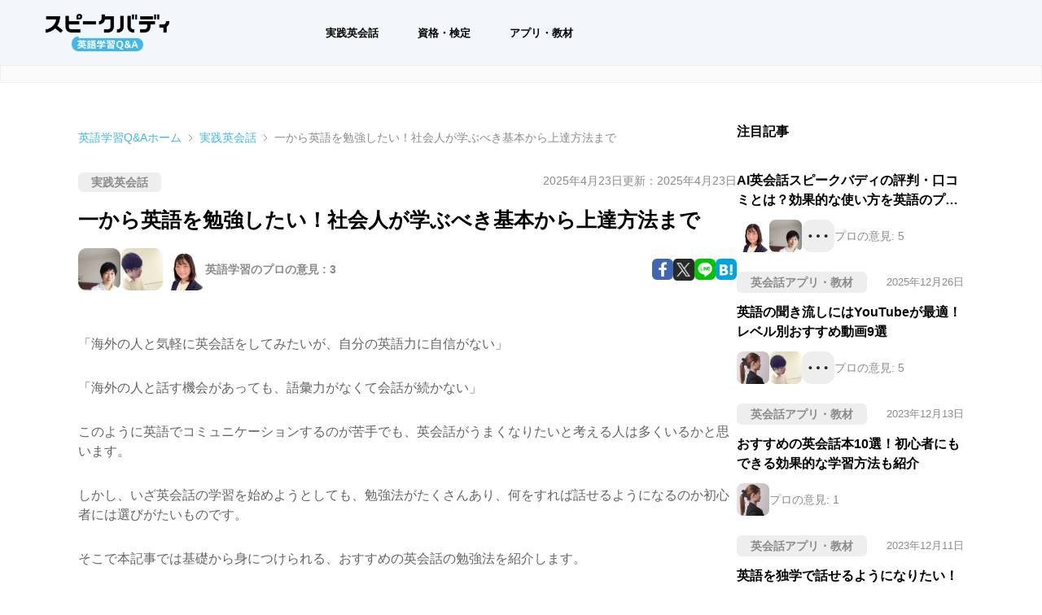

--- FILE ---
content_type: text/css; charset=utf-8
request_url: https://qa.speakbuddy.jp/_next/static/css/80937b2bfcba12bc.css
body_size: 19173
content:
*,:after,:before{--tw-border-spacing-x:0;--tw-border-spacing-y:0;--tw-translate-x:0;--tw-translate-y:0;--tw-rotate:0;--tw-skew-x:0;--tw-skew-y:0;--tw-scale-x:1;--tw-scale-y:1;--tw-pan-x: ;--tw-pan-y: ;--tw-pinch-zoom: ;--tw-scroll-snap-strictness:proximity;--tw-gradient-from-position: ;--tw-gradient-via-position: ;--tw-gradient-to-position: ;--tw-ordinal: ;--tw-slashed-zero: ;--tw-numeric-figure: ;--tw-numeric-spacing: ;--tw-numeric-fraction: ;--tw-ring-inset: ;--tw-ring-offset-width:0px;--tw-ring-offset-color:#fff;--tw-ring-color:rgba(59,130,246,.5);--tw-ring-offset-shadow:0 0 #0000;--tw-ring-shadow:0 0 #0000;--tw-shadow:0 0 #0000;--tw-shadow-colored:0 0 #0000;--tw-blur: ;--tw-brightness: ;--tw-contrast: ;--tw-grayscale: ;--tw-hue-rotate: ;--tw-invert: ;--tw-saturate: ;--tw-sepia: ;--tw-drop-shadow: ;--tw-backdrop-blur: ;--tw-backdrop-brightness: ;--tw-backdrop-contrast: ;--tw-backdrop-grayscale: ;--tw-backdrop-hue-rotate: ;--tw-backdrop-invert: ;--tw-backdrop-opacity: ;--tw-backdrop-saturate: ;--tw-backdrop-sepia: ;--tw-contain-size: ;--tw-contain-layout: ;--tw-contain-paint: ;--tw-contain-style: }::backdrop{--tw-border-spacing-x:0;--tw-border-spacing-y:0;--tw-translate-x:0;--tw-translate-y:0;--tw-rotate:0;--tw-skew-x:0;--tw-skew-y:0;--tw-scale-x:1;--tw-scale-y:1;--tw-pan-x: ;--tw-pan-y: ;--tw-pinch-zoom: ;--tw-scroll-snap-strictness:proximity;--tw-gradient-from-position: ;--tw-gradient-via-position: ;--tw-gradient-to-position: ;--tw-ordinal: ;--tw-slashed-zero: ;--tw-numeric-figure: ;--tw-numeric-spacing: ;--tw-numeric-fraction: ;--tw-ring-inset: ;--tw-ring-offset-width:0px;--tw-ring-offset-color:#fff;--tw-ring-color:rgba(59,130,246,.5);--tw-ring-offset-shadow:0 0 #0000;--tw-ring-shadow:0 0 #0000;--tw-shadow:0 0 #0000;--tw-shadow-colored:0 0 #0000;--tw-blur: ;--tw-brightness: ;--tw-contrast: ;--tw-grayscale: ;--tw-hue-rotate: ;--tw-invert: ;--tw-saturate: ;--tw-sepia: ;--tw-drop-shadow: ;--tw-backdrop-blur: ;--tw-backdrop-brightness: ;--tw-backdrop-contrast: ;--tw-backdrop-grayscale: ;--tw-backdrop-hue-rotate: ;--tw-backdrop-invert: ;--tw-backdrop-opacity: ;--tw-backdrop-saturate: ;--tw-backdrop-sepia: ;--tw-contain-size: ;--tw-contain-layout: ;--tw-contain-paint: ;--tw-contain-style: }/*
! tailwindcss v3.4.19 | MIT License | https://tailwindcss.com
*/*,:after,:before{box-sizing:border-box;border:0 solid}:after,:before{--tw-content:""}:host,html{line-height:1.5;-webkit-text-size-adjust:100%;-moz-tab-size:4;-o-tab-size:4;tab-size:4;font-family:Noto Sans JP,ヒラギノ角ゴ Pro,Hiragino Kaku Gothic Pro,メイリオ,Meiryo,sans-serif;font-feature-settings:normal;font-variation-settings:normal;-webkit-tap-highlight-color:transparent}body{margin:0;line-height:inherit}hr{height:0;color:inherit;border-top-width:1px}abbr:where([title]){-webkit-text-decoration:underline dotted;text-decoration:underline dotted}h1,h2,h3,h4,h5,h6{font-size:inherit;font-weight:inherit}a{color:inherit;text-decoration:inherit}b,strong{font-weight:bolder}code,kbd,pre,samp{font-family:ui-monospace,SFMono-Regular,Menlo,Monaco,Consolas,Liberation Mono,Courier New,monospace;font-feature-settings:normal;font-variation-settings:normal;font-size:1em}small{font-size:80%}sub,sup{font-size:75%;line-height:0;position:relative;vertical-align:baseline}sub{bottom:-.25em}sup{top:-.5em}table{text-indent:0;border-color:inherit;border-collapse:collapse}button,input,optgroup,select,textarea{font-family:inherit;font-feature-settings:inherit;font-variation-settings:inherit;font-size:100%;font-weight:inherit;line-height:inherit;letter-spacing:inherit;color:inherit;margin:0;padding:0}button,select{text-transform:none}button,input:where([type=button]),input:where([type=reset]),input:where([type=submit]){-webkit-appearance:button;background-color:transparent;background-image:none}:-moz-focusring{outline:auto}:-moz-ui-invalid{box-shadow:none}progress{vertical-align:baseline}::-webkit-inner-spin-button,::-webkit-outer-spin-button{height:auto}[type=search]{-webkit-appearance:textfield;outline-offset:-2px}::-webkit-search-decoration{-webkit-appearance:none}::-webkit-file-upload-button{-webkit-appearance:button;font:inherit}summary{display:list-item}blockquote,dd,dl,figure,h1,h2,h3,h4,h5,h6,hr,p,pre{margin:0}fieldset{margin:0}fieldset,legend{padding:0}menu,ol,ul{list-style:none;margin:0;padding:0}dialog{padding:0}textarea{resize:vertical}input::-moz-placeholder,textarea::-moz-placeholder{opacity:1;color:#9ca3af}input::placeholder,textarea::placeholder{opacity:1;color:#9ca3af}[role=button],button{cursor:pointer}:disabled{cursor:default}audio,canvas,embed,iframe,img,object,svg,video{display:block;vertical-align:middle}img,video{max-width:100%;height:auto}[hidden]:where(:not([hidden=until-found])){display:none}.container{width:100%}@media (min-width:400px){.container{max-width:400px}}@media (min-width:640px){.container{max-width:640px}}@media (min-width:768px){.container{max-width:768px}}@media (min-width:1024px){.container{max-width:1024px}}@media (min-width:1280px){.container{max-width:1280px}}@media (min-width:1536px){.container{max-width:1536px}}.sr-only{position:absolute;width:1px;height:1px;padding:0;margin:-1px;overflow:hidden;clip:rect(0,0,0,0);white-space:nowrap;border-width:0}.pointer-events-none{pointer-events:none}.invisible{visibility:hidden}.static{position:static}.fixed{position:fixed}.absolute{position:absolute}.relative{position:relative}.sticky{position:sticky}.inset-0{inset:0}.-bottom-1{bottom:-.25rem}.-bottom-1\.5{bottom:-.375rem}.-bottom-12{bottom:-3rem}.-bottom-24{bottom:-6rem}.-bottom-3{bottom:-.75rem}.-bottom-4{bottom:-1rem}.-bottom-8{bottom:-2rem}.-left-1{left:-.25rem}.-left-12{left:-3rem}.-left-14{left:-3.5rem}.-left-2{left:-.5rem}.-left-24{left:-6rem}.-left-3{left:-.75rem}.-left-5{left:-1.25rem}.-left-6{left:-1.5rem}.-left-8{left:-2rem}.-left-9{left:-2.25rem}.-right-0{right:0}.-right-1{right:-.25rem}.-right-2{right:-.5rem}.-right-2\.5{right:-.625rem}.-right-3{right:-.75rem}.-right-4{right:-1rem}.-right-5{right:-1.25rem}.-right-56{right:-14rem}.-right-6{right:-1.5rem}.-right-7{right:-1.75rem}.-right-8{right:-2rem}.-right-\[8px\]{right:-8px}.-top-0{top:0}.-top-0\.5{top:-.125rem}.-top-1{top:-.25rem}.-top-1\.5{top:-.375rem}.-top-1\/2{top:-50%}.-top-10{top:-2.5rem}.-top-12{top:-3rem}.-top-14{top:-3.5rem}.-top-16{top:-4rem}.-top-2{top:-.5rem}.-top-24{top:-6rem}.-top-3{top:-.75rem}.-top-4{top:-1rem}.-top-5{top:-1.25rem}.-top-6{top:-1.5rem}.-top-7{top:-1.75rem}.-top-8{top:-2rem}.-top-\[5px\]{top:-5px}.bottom-0{bottom:0}.bottom-0\.5{bottom:.125rem}.bottom-1{bottom:.25rem}.bottom-10{bottom:2.5rem}.bottom-2{bottom:.5rem}.bottom-3{bottom:.75rem}.bottom-3\.5{bottom:.875rem}.bottom-4{bottom:1rem}.bottom-5{bottom:1.25rem}.bottom-6{bottom:1.5rem}.bottom-8{bottom:2rem}.bottom-\[1px\]{bottom:1px}.left-0{left:0}.left-1{left:.25rem}.left-1\/2{left:50%}.left-10{left:2.5rem}.left-12{left:3rem}.left-16{left:4rem}.left-2{left:.5rem}.left-20{left:5rem}.left-3{left:.75rem}.left-4{left:1rem}.left-40{left:10rem}.left-5{left:1.25rem}.left-6{left:1.5rem}.left-7{left:1.75rem}.left-\[-76px\]{left:-76px}.left-\[-90px\]{left:-90px}.left-\[18px\]{left:18px}.left-\[7px\]{left:7px}.right-0{right:0}.right-0\.5{right:.125rem}.right-1{right:.25rem}.right-10{right:2.5rem}.right-12{right:3rem}.right-16{right:4rem}.right-2{right:.5rem}.right-28{right:7rem}.right-3{right:.75rem}.right-3\.5{right:.875rem}.right-32{right:8rem}.right-36{right:9rem}.right-4{right:1rem}.right-5{right:1.25rem}.right-6{right:1.5rem}.right-7{right:1.75rem}.right-8{right:2rem}.right-9{right:2.25rem}.right-\[10\%\]{right:10%}.right-\[13\%\]{right:13%}.right-\[45\%\]{right:45%}.top-0{top:0}.top-1{top:.25rem}.top-1\.5{top:.375rem}.top-1\/2{top:50%}.top-12{top:3rem}.top-16{top:4rem}.top-2{top:.5rem}.top-2\.5{top:.625rem}.top-24{top:6rem}.top-3{top:.75rem}.top-3\.5{top:.875rem}.top-4{top:1rem}.top-5{top:1.25rem}.top-6{top:1.5rem}.top-8{top:2rem}.top-9{top:2.25rem}.top-\[-88px\]{top:-88px}.top-\[22px\]{top:22px}.top-\[30px\]{top:30px}.top-\[5px\]{top:5px}.top-\[86px\]{top:86px}.z-0{z-index:0}.z-10{z-index:10}.z-20{z-index:20}.z-30{z-index:30}.z-50{z-index:50}.z-\[-10\]{z-index:-10}.z-\[100\]{z-index:100}.z-\[200\]{z-index:200}.m-6{margin:1.5rem}.mx-0{margin-left:0;margin-right:0}.mx-0\.5{margin-left:.125rem;margin-right:.125rem}.mx-1{margin-left:.25rem;margin-right:.25rem}.mx-10{margin-left:2.5rem;margin-right:2.5rem}.mx-2{margin-left:.5rem;margin-right:.5rem}.mx-2\.5{margin-left:.625rem;margin-right:.625rem}.mx-3{margin-left:.75rem;margin-right:.75rem}.mx-4{margin-left:1rem;margin-right:1rem}.mx-5{margin-left:1.25rem;margin-right:1.25rem}.mx-8{margin-left:2rem;margin-right:2rem}.mx-\[18px\]{margin-left:18px;margin-right:18px}.mx-\[3px\]{margin-left:3px;margin-right:3px}.mx-auto{margin-left:auto;margin-right:auto}.my-0\.5{margin-top:.125rem;margin-bottom:.125rem}.my-1{margin-top:.25rem;margin-bottom:.25rem}.my-1\.5{margin-top:.375rem;margin-bottom:.375rem}.my-10{margin-top:2.5rem;margin-bottom:2.5rem}.my-12{margin-top:3rem;margin-bottom:3rem}.my-2{margin-top:.5rem;margin-bottom:.5rem}.my-2\.5{margin-top:.625rem;margin-bottom:.625rem}.my-3{margin-top:.75rem;margin-bottom:.75rem}.my-4{margin-top:1rem;margin-bottom:1rem}.my-5{margin-top:1.25rem;margin-bottom:1.25rem}.my-6{margin-top:1.5rem;margin-bottom:1.5rem}.my-7{margin-top:1.75rem;margin-bottom:1.75rem}.my-8{margin-top:2rem;margin-bottom:2rem}.my-9{margin-top:2.25rem;margin-bottom:2.25rem}.my-auto{margin-top:auto;margin-bottom:auto}.-mt-4{margin-top:-1rem}.-mt-8{margin-top:-2rem}.mb-0{margin-bottom:0}.mb-0\.5{margin-bottom:.125rem}.mb-1{margin-bottom:.25rem}.mb-10{margin-bottom:2.5rem}.mb-12{margin-bottom:3rem}.mb-14{margin-bottom:3.5rem}.mb-16{margin-bottom:4rem}.mb-2{margin-bottom:.5rem}.mb-2\.5{margin-bottom:.625rem}.mb-20{margin-bottom:5rem}.mb-24{margin-bottom:6rem}.mb-3{margin-bottom:.75rem}.mb-32{margin-bottom:8rem}.mb-4{margin-bottom:1rem}.mb-40{margin-bottom:10rem}.mb-5{margin-bottom:1.25rem}.mb-6{margin-bottom:1.5rem}.mb-7{margin-bottom:1.75rem}.mb-8{margin-bottom:2rem}.mb-9{margin-bottom:2.25rem}.ml-1{margin-left:.25rem}.ml-1\.5{margin-left:.375rem}.ml-10{margin-left:2.5rem}.ml-2{margin-left:.5rem}.ml-2\.5{margin-left:.625rem}.ml-3{margin-left:.75rem}.ml-4{margin-left:1rem}.ml-5{margin-left:1.25rem}.ml-6{margin-left:1.5rem}.ml-8{margin-left:2rem}.ml-9{margin-left:2.25rem}.ml-auto{margin-left:auto}.mr-0\.5{margin-right:.125rem}.mr-1{margin-right:.25rem}.mr-1\.5{margin-right:.375rem}.mr-2{margin-right:.5rem}.mr-2\.5{margin-right:.625rem}.mr-3{margin-right:.75rem}.mr-4{margin-right:1rem}.mr-5{margin-right:1.25rem}.mr-7{margin-right:1.75rem}.mr-8{margin-right:2rem}.mr-\[5px\]{margin-right:5px}.mt-0\.5{margin-top:.125rem}.mt-1{margin-top:.25rem}.mt-1\.5{margin-top:.375rem}.mt-10{margin-top:2.5rem}.mt-12{margin-top:3rem}.mt-16{margin-top:4rem}.mt-2{margin-top:.5rem}.mt-2\.5{margin-top:.625rem}.mt-20{margin-top:5rem}.mt-3{margin-top:.75rem}.mt-4{margin-top:1rem}.mt-5{margin-top:1.25rem}.mt-6{margin-top:1.5rem}.mt-7{margin-top:1.75rem}.mt-8{margin-top:2rem}.mt-9{margin-top:2.25rem}.mt-\[-40px\]{margin-top:-40px}.mt-\[30px\]{margin-top:30px}.box-border{box-sizing:border-box}.box-content{box-sizing:content-box}.line-clamp-1{-webkit-line-clamp:1}.line-clamp-1,.line-clamp-2{overflow:hidden;display:-webkit-box;-webkit-box-orient:vertical}.line-clamp-2{-webkit-line-clamp:2}.line-clamp-3{-webkit-line-clamp:3}.line-clamp-3,.line-clamp-4{overflow:hidden;display:-webkit-box;-webkit-box-orient:vertical}.line-clamp-4{-webkit-line-clamp:4}.block{display:block}.inline-block{display:inline-block}.inline{display:inline}.flex{display:flex}.inline-flex{display:inline-flex}.table{display:table}.grid{display:grid}.list-item{display:list-item}.hidden{display:none}.aspect-\[2\/1\]{aspect-ratio:2/1}.aspect-\[4\/3\]{aspect-ratio:4/3}.aspect-\[6\/7\]{aspect-ratio:6/7}.aspect-square{aspect-ratio:1/1}.aspect-video{aspect-ratio:16/9}.h-0{height:0}.h-1{height:.25rem}.h-10{height:2.5rem}.h-12{height:3rem}.h-16{height:4rem}.h-20{height:5rem}.h-28{height:7rem}.h-3{height:.75rem}.h-3\.5{height:.875rem}.h-32{height:8rem}.h-4{height:1rem}.h-40{height:10rem}.h-6{height:1.5rem}.h-8{height:2rem}.h-9{height:2.25rem}.h-\[100dvh\]{height:100dvh}.h-\[100px\]{height:100px}.h-\[108px\]{height:108px}.h-\[11px\]{height:11px}.h-\[12px\]{height:12px}.h-\[130px\]{height:130px}.h-\[165px\]{height:165px}.h-\[180px\]{height:180px}.h-\[18px\]{height:18px}.h-\[192px\]{height:192px}.h-\[19px\]{height:19px}.h-\[210px\]{height:210px}.h-\[217px\]{height:217px}.h-\[260px\]{height:260px}.h-\[26px\]{height:26px}.h-\[300px\]{height:300px}.h-\[30px\]{height:30px}.h-\[340px\]{height:340px}.h-\[34px\]{height:34px}.h-\[35px\]{height:35px}.h-\[37px\]{height:37px}.h-\[38px\]{height:38px}.h-\[40px\]{height:40px}.h-\[45px\]{height:45px}.h-\[48px\]{height:48px}.h-\[50px\]{height:50px}.h-\[52px\]{height:52px}.h-\[56px\]{height:56px}.h-\[5px\]{height:5px}.h-\[60px\]{height:60px}.h-\[70px\]{height:70px}.h-\[86px\]{height:86px}.h-\[90px\]{height:90px}.h-\[96px\]{height:96px}.h-auto{height:auto}.h-full{height:100%}.max-h-16{max-height:4rem}.max-h-\[114px\]{max-height:114px}.max-h-\[120px\]{max-height:120px}.max-h-\[130px\]{max-height:130px}.max-h-\[150px\]{max-height:150px}.max-h-\[280px\]{max-height:280px}.max-h-\[350px\]{max-height:350px}.max-h-\[40px\]{max-height:40px}.max-h-\[42px\]{max-height:42px}.max-h-\[50px\]{max-height:50px}.max-h-\[550px\]{max-height:550px}.min-h-3{min-height:.75rem}.min-h-\[100px\]{min-height:100px}.min-h-\[110px\]{min-height:110px}.min-h-\[130px\]{min-height:130px}.min-h-\[180px\]{min-height:180px}.min-h-\[200px\]{min-height:200px}.min-h-\[20px\]{min-height:20px}.min-h-\[220px\]{min-height:220px}.min-h-\[22px\]{min-height:22px}.min-h-\[250px\]{min-height:250px}.min-h-\[300px\]{min-height:300px}.min-h-\[30px\]{min-height:30px}.min-h-\[40vh\]{min-height:40vh}.min-h-\[45px\]{min-height:45px}.min-h-\[500px\]{min-height:500px}.min-h-\[50px\]{min-height:50px}.min-h-\[56vh\]{min-height:56vh}.min-h-\[5px\]{min-height:5px}.min-h-\[600px\]{min-height:600px}.min-h-\[80px\]{min-height:80px}.min-h-\[90px\]{min-height:90px}.min-h-\[calc\(100vh-210px\)\]{min-height:calc(100vh - 210px)}.min-h-\[calc\(100vh-80px\)\]{min-height:calc(100vh - 80px)}.min-h-fit{min-height:-moz-fit-content;min-height:fit-content}.min-h-full{min-height:100%}.min-h-screen{min-height:100vh}.w-0{width:0}.w-1{width:.25rem}.w-1\/2{width:50%}.w-1\/3{width:33.333333%}.w-1\/4{width:25%}.w-10{width:2.5rem}.w-11\/12{width:91.666667%}.w-12{width:3rem}.w-16{width:4rem}.w-2{width:.5rem}.w-2\/3{width:66.666667%}.w-2\/4{width:50%}.w-20{width:5rem}.w-24{width:6rem}.w-3{width:.75rem}.w-3\.5{width:.875rem}.w-3\/4{width:75%}.w-32{width:8rem}.w-36{width:9rem}.w-4{width:1rem}.w-4\/5{width:80%}.w-40{width:10rem}.w-56{width:14rem}.w-6{width:1.5rem}.w-72{width:18rem}.w-8{width:2rem}.w-80{width:20rem}.w-9{width:2.25rem}.w-\[100px\]{width:100px}.w-\[105px\]{width:105px}.w-\[11px\]{width:11px}.w-\[125px\]{width:125px}.w-\[140px\]{width:140px}.w-\[145px\]{width:145px}.w-\[150px\]{width:150px}.w-\[160px\]{width:160px}.w-\[165px\]{width:165px}.w-\[180px\]{width:180px}.w-\[187px\]{width:187px}.w-\[18px\]{width:18px}.w-\[19px\]{width:19px}.w-\[200px\]{width:200px}.w-\[202px\]{width:202px}.w-\[210px\]{width:210px}.w-\[230px\]{width:230px}.w-\[26px\]{width:26px}.w-\[270px\]{width:270px}.w-\[28px\]{width:28px}.w-\[290px\]{width:290px}.w-\[300px\]{width:300px}.w-\[305px\]{width:305px}.w-\[30px\]{width:30px}.w-\[330px\]{width:330px}.w-\[340px\]{width:340px}.w-\[350px\]{width:350px}.w-\[35px\]{width:35px}.w-\[45px\]{width:45px}.w-\[50px\]{width:50px}.w-\[52px\]{width:52px}.w-\[55px\]{width:55px}.w-\[5px\]{width:5px}.w-\[60px\]{width:60px}.w-\[80\%\]{width:80%}.w-\[85\%\]{width:85%}.w-\[86px\]{width:86px}.w-\[90\%\]{width:90%}.w-\[96px\]{width:96px}.w-fit{width:-moz-fit-content;width:fit-content}.w-full{width:100%}.w-max{width:-moz-max-content;width:max-content}.w-screen{width:100vw}.min-w-0{min-width:0}.min-w-3{min-width:.75rem}.min-w-64{min-width:16rem}.min-w-\[100px\]{min-width:100px}.min-w-\[105px\]{min-width:105px}.min-w-\[140px\]{min-width:140px}.min-w-\[20px\]{min-width:20px}.min-w-\[22px\]{min-width:22px}.min-w-\[250px\]{min-width:250px}.min-w-\[260px\]{min-width:260px}.min-w-\[270px\]{min-width:270px}.min-w-\[300px\]{min-width:300px}.min-w-\[30px\]{min-width:30px}.min-w-\[320px\]{min-width:320px}.min-w-\[40px\]{min-width:40px}.min-w-\[50px\]{min-width:50px}.min-w-\[68px\]{min-width:68px}.min-w-\[70px\]{min-width:70px}.min-w-\[80px\]{min-width:80px}.min-w-\[8px\]{min-width:8px}.min-w-\[90px\]{min-width:90px}.min-w-\[97px\]{min-width:97px}.min-w-full{min-width:100%}.max-w-2xl{max-width:42rem}.max-w-3xl{max-width:48rem}.max-w-4xl{max-width:56rem}.max-w-\[100px\]{max-width:100px}.max-w-\[106px\]{max-width:106px}.max-w-\[110px\]{max-width:110px}.max-w-\[1200px\]{max-width:1200px}.max-w-\[150px\]{max-width:150px}.max-w-\[170px\]{max-width:170px}.max-w-\[180px\]{max-width:180px}.max-w-\[200px\]{max-width:200px}.max-w-\[225px\]{max-width:225px}.max-w-\[230px\]{max-width:230px}.max-w-\[240px\]{max-width:240px}.max-w-\[250px\]{max-width:250px}.max-w-\[255px\]{max-width:255px}.max-w-\[260px\]{max-width:260px}.max-w-\[270px\]{max-width:270px}.max-w-\[290px\]{max-width:290px}.max-w-\[300px\]{max-width:300px}.max-w-\[30px\]{max-width:30px}.max-w-\[310px\]{max-width:310px}.max-w-\[314px\]{max-width:314px}.max-w-\[320px\]{max-width:320px}.max-w-\[330px\]{max-width:330px}.max-w-\[340px\]{max-width:340px}.max-w-\[344px\]{max-width:344px}.max-w-\[350px\]{max-width:350px}.max-w-\[370px\]{max-width:370px}.max-w-\[380px\]{max-width:380px}.max-w-\[400px\]{max-width:400px}.max-w-\[40px\]{max-width:40px}.max-w-\[413px\]{max-width:413px}.max-w-\[430px\]{max-width:430px}.max-w-\[450px\]{max-width:450px}.max-w-\[500px\]{max-width:500px}.max-w-\[540px\]{max-width:540px}.max-w-\[600px\]{max-width:600px}.max-w-\[650px\]{max-width:650px}.max-w-\[670px\]{max-width:670px}.max-w-\[700px\]{max-width:700px}.max-w-\[728px\]{max-width:728px}.max-w-\[800px\]{max-width:800px}.max-w-\[80px\]{max-width:80px}.max-w-\[90px\]{max-width:90px}.max-w-\[95px\]{max-width:95px}.max-w-fit{max-width:-moz-fit-content;max-width:fit-content}.max-w-lg{max-width:32rem}.max-w-md{max-width:28rem}.max-w-screen-md{max-width:768px}.max-w-screen-sm{max-width:640px}.max-w-sm{max-width:24rem}.max-w-xl{max-width:36rem}.max-w-xs{max-width:20rem}.flex-1{flex:1 1 0%}.shrink-0{flex-shrink:0}.table-auto{table-layout:auto}.origin-bottom-left{transform-origin:bottom left}.origin-top-left{transform-origin:top left}.origin-top-right{transform-origin:top right}.-translate-x-1\/2{--tw-translate-x:-50%}.-translate-x-1\/2,.-translate-x-full{transform:translate(var(--tw-translate-x),var(--tw-translate-y)) rotate(var(--tw-rotate)) skewX(var(--tw-skew-x)) skewY(var(--tw-skew-y)) scaleX(var(--tw-scale-x)) scaleY(var(--tw-scale-y))}.-translate-x-full{--tw-translate-x:-100%}.-translate-y-1\/2{--tw-translate-y:-50%}.-translate-y-1\/2,.translate-x-0{transform:translate(var(--tw-translate-x),var(--tw-translate-y)) rotate(var(--tw-rotate)) skewX(var(--tw-skew-x)) skewY(var(--tw-skew-y)) scaleX(var(--tw-scale-x)) scaleY(var(--tw-scale-y))}.translate-x-0{--tw-translate-x:0px}.translate-y-1\/2{--tw-translate-y:50%}.-rotate-45,.translate-y-1\/2{transform:translate(var(--tw-translate-x),var(--tw-translate-y)) rotate(var(--tw-rotate)) skewX(var(--tw-skew-x)) skewY(var(--tw-skew-y)) scaleX(var(--tw-scale-x)) scaleY(var(--tw-scale-y))}.-rotate-45{--tw-rotate:-45deg}.-rotate-90{--tw-rotate:-90deg}.-rotate-90,.rotate-180{transform:translate(var(--tw-translate-x),var(--tw-translate-y)) rotate(var(--tw-rotate)) skewX(var(--tw-skew-x)) skewY(var(--tw-skew-y)) scaleX(var(--tw-scale-x)) scaleY(var(--tw-scale-y))}.rotate-180{--tw-rotate:180deg}.rotate-45{--tw-rotate:45deg}.rotate-45,.rotate-\[-10deg\]{transform:translate(var(--tw-translate-x),var(--tw-translate-y)) rotate(var(--tw-rotate)) skewX(var(--tw-skew-x)) skewY(var(--tw-skew-y)) scaleX(var(--tw-scale-x)) scaleY(var(--tw-scale-y))}.rotate-\[-10deg\]{--tw-rotate:-10deg}.rotate-\[-30deg\]{--tw-rotate:-30deg}.rotate-\[-30deg\],.rotate-\[25deg\]{transform:translate(var(--tw-translate-x),var(--tw-translate-y)) rotate(var(--tw-rotate)) skewX(var(--tw-skew-x)) skewY(var(--tw-skew-y)) scaleX(var(--tw-scale-x)) scaleY(var(--tw-scale-y))}.rotate-\[25deg\]{--tw-rotate:25deg}.rotate-\[30deg\]{--tw-rotate:30deg}.rotate-\[30deg\],.scale-0{transform:translate(var(--tw-translate-x),var(--tw-translate-y)) rotate(var(--tw-rotate)) skewX(var(--tw-skew-x)) skewY(var(--tw-skew-y)) scaleX(var(--tw-scale-x)) scaleY(var(--tw-scale-y))}.scale-0{--tw-scale-x:0;--tw-scale-y:0}.scale-100{--tw-scale-x:1;--tw-scale-y:1}.scale-100,.scale-95{transform:translate(var(--tw-translate-x),var(--tw-translate-y)) rotate(var(--tw-rotate)) skewX(var(--tw-skew-x)) skewY(var(--tw-skew-y)) scaleX(var(--tw-scale-x)) scaleY(var(--tw-scale-y))}.scale-95{--tw-scale-x:.95;--tw-scale-y:.95}.transform{transform:translate(var(--tw-translate-x),var(--tw-translate-y)) rotate(var(--tw-rotate)) skewX(var(--tw-skew-x)) skewY(var(--tw-skew-y)) scaleX(var(--tw-scale-x)) scaleY(var(--tw-scale-y))}.transform-gpu{transform:translate3d(var(--tw-translate-x),var(--tw-translate-y),0) rotate(var(--tw-rotate)) skewX(var(--tw-skew-x)) skewY(var(--tw-skew-y)) scaleX(var(--tw-scale-x)) scaleY(var(--tw-scale-y))}@keyframes spin{to{transform:rotate(1turn)}}.animate-spin{animation:spin 1s linear infinite}.cursor-default{cursor:default}.cursor-pointer{cursor:pointer}.select-none{-webkit-user-select:none;-moz-user-select:none;user-select:none}.resize-none{resize:none}.list-inside{list-style-position:inside}.list-disc{list-style-type:disc}.list-none{list-style-type:none}.appearance-none{-webkit-appearance:none;-moz-appearance:none;appearance:none}.grid-cols-1{grid-template-columns:repeat(1,minmax(0,1fr))}.grid-cols-2{grid-template-columns:repeat(2,minmax(0,1fr))}.flex-row{flex-direction:row}.flex-col{flex-direction:column}.flex-wrap{flex-wrap:wrap}.flex-nowrap{flex-wrap:nowrap}.items-start{align-items:flex-start}.items-end{align-items:flex-end}.items-center{align-items:center}.justify-start{justify-content:flex-start}.justify-end{justify-content:flex-end}.justify-center{justify-content:center}.justify-between{justify-content:space-between}.gap-1{gap:.25rem}.gap-1\.5{gap:.375rem}.gap-2{gap:.5rem}.gap-2\.5{gap:.625rem}.gap-20{gap:5rem}.gap-3{gap:.75rem}.gap-3\.5{gap:.875rem}.gap-4{gap:1rem}.gap-5{gap:1.25rem}.gap-6{gap:1.5rem}.gap-9{gap:2.25rem}.gap-x-1{-moz-column-gap:.25rem;column-gap:.25rem}.gap-x-16{-moz-column-gap:4rem;column-gap:4rem}.gap-x-2{-moz-column-gap:.5rem;column-gap:.5rem}.gap-x-2\.5{-moz-column-gap:.625rem;column-gap:.625rem}.gap-x-3{-moz-column-gap:.75rem;column-gap:.75rem}.gap-x-4{-moz-column-gap:1rem;column-gap:1rem}.gap-x-5{-moz-column-gap:1.25rem;column-gap:1.25rem}.gap-x-6{-moz-column-gap:1.5rem;column-gap:1.5rem}.gap-x-8{-moz-column-gap:2rem;column-gap:2rem}.gap-y-1{row-gap:.25rem}.gap-y-1\.5{row-gap:.375rem}.gap-y-12{row-gap:3rem}.gap-y-2{row-gap:.5rem}.gap-y-2\.5{row-gap:.625rem}.gap-y-3{row-gap:.75rem}.gap-y-4{row-gap:1rem}.gap-y-5{row-gap:1.25rem}.gap-y-6{row-gap:1.5rem}.gap-y-7{row-gap:1.75rem}.gap-y-8{row-gap:2rem}.gap-y-\[12px\]{row-gap:12px}.gap-y-\[18px\]{row-gap:18px}.space-y-1>:not([hidden])~:not([hidden]){--tw-space-y-reverse:0;margin-top:calc(.25rem * calc(1 - var(--tw-space-y-reverse)));margin-bottom:calc(.25rem * var(--tw-space-y-reverse))}.space-y-3>:not([hidden])~:not([hidden]){--tw-space-y-reverse:0;margin-top:calc(.75rem * calc(1 - var(--tw-space-y-reverse)));margin-bottom:calc(.75rem * var(--tw-space-y-reverse))}.space-y-4>:not([hidden])~:not([hidden]){--tw-space-y-reverse:0;margin-top:calc(1rem * calc(1 - var(--tw-space-y-reverse)));margin-bottom:calc(1rem * var(--tw-space-y-reverse))}.divide-x>:not([hidden])~:not([hidden]){--tw-divide-x-reverse:0;border-right-width:calc(1px * var(--tw-divide-x-reverse));border-left-width:calc(1px * calc(1 - var(--tw-divide-x-reverse)))}.divide-\[\#D7D7D7\]>:not([hidden])~:not([hidden]){--tw-divide-opacity:1;border-color:rgb(215 215 215/var(--tw-divide-opacity,1))}.place-self-end{place-self:end}.self-start{align-self:flex-start}.self-end{align-self:flex-end}.overflow-auto{overflow:auto}.overflow-hidden{overflow:hidden}.overflow-clip{overflow:clip}.overflow-scroll{overflow:scroll}.overflow-y-auto{overflow-y:auto}.overflow-x-clip{overflow-x:clip}.overflow-y-scroll{overflow-y:scroll}.truncate{overflow:hidden;white-space:nowrap}.text-ellipsis,.truncate{text-overflow:ellipsis}.whitespace-normal{white-space:normal}.whitespace-nowrap{white-space:nowrap}.whitespace-pre-line{white-space:pre-line}.whitespace-pre-wrap{white-space:pre-wrap}.text-wrap{text-wrap:wrap}.text-balance{text-wrap:balance}.break-normal{overflow-wrap:normal;word-break:normal}.break-words{overflow-wrap:break-word}.break-all{word-break:break-all}.rounded{border-radius:.25rem}.rounded-2xl{border-radius:1rem}.rounded-\[10px\]{border-radius:10px}.rounded-\[20px\]{border-radius:20px}.rounded-\[5px\]{border-radius:5px}.rounded-\[6px\]{border-radius:6px}.rounded-full{border-radius:9999px}.rounded-lg{border-radius:.5rem}.rounded-md{border-radius:.375rem}.rounded-xl{border-radius:.75rem}.rounded-xlg{border-radius:.625rem}.rounded-b-lg{border-bottom-right-radius:.5rem;border-bottom-left-radius:.5rem}.rounded-b-none{border-bottom-right-radius:0;border-bottom-left-radius:0}.rounded-b-xlg{border-bottom-right-radius:.625rem;border-bottom-left-radius:.625rem}.rounded-l-lg{border-top-left-radius:.5rem;border-bottom-left-radius:.5rem}.rounded-r-3xl{border-top-right-radius:1.5rem;border-bottom-right-radius:1.5rem}.rounded-r-lg{border-top-right-radius:.5rem;border-bottom-right-radius:.5rem}.rounded-t-3xl{border-top-left-radius:1.5rem;border-top-right-radius:1.5rem}.rounded-t-\[20px\]{border-top-left-radius:20px;border-top-right-radius:20px}.rounded-t-lg{border-top-left-radius:.5rem;border-top-right-radius:.5rem}.rounded-t-xl{border-top-left-radius:.75rem;border-top-right-radius:.75rem}.rounded-t-xlg{border-top-left-radius:.625rem;border-top-right-radius:.625rem}.rounded-br{border-bottom-right-radius:.25rem}.rounded-br-3xl{border-bottom-right-radius:1.5rem}.border{border-width:1px}.border-2{border-width:2px}.border-4{border-width:4px}.border-\[3px\]{border-width:3px}.border-\[5px\]{border-width:5px}.border-b{border-bottom-width:1px}.border-b-\[24px\]{border-bottom-width:24px}.border-b-\[32\.5px\]{border-bottom-width:32.5px}.border-b-\[3px\]{border-bottom-width:3px}.border-l-\[12px\]{border-left-width:12px}.border-l-\[5px\]{border-left-width:5px}.border-l-\[9px\]{border-left-width:9px}.border-t{border-top-width:1px}.border-t-\[24px\]{border-top-width:24px}.border-t-\[32\.5px\]{border-top-width:32.5px}.border-t-\[3px\]{border-top-width:3px}.border-t-\[5px\]{border-top-width:5px}.border-solid{border-style:solid}.border-dashed{border-style:dashed}.border-none{border-style:none}.border-\[\#8B8B8B\]{--tw-border-opacity:1;border-color:rgb(139 139 139/var(--tw-border-opacity,1))}.border-\[\#D7D7D7\]{--tw-border-opacity:1;border-color:rgb(215 215 215/var(--tw-border-opacity,1))}.border-\[\#E8E8E8\]{--tw-border-opacity:1;border-color:rgb(232 232 232/var(--tw-border-opacity,1))}.border-\[\#FDD000\]{--tw-border-opacity:1;border-color:rgb(253 208 0/var(--tw-border-opacity,1))}.border-\[\#f0f0f0\]{--tw-border-opacity:1;border-color:rgb(240 240 240/var(--tw-border-opacity,1))}.border-black\/80{border-color:rgba(0,0,0,.8)}.border-dark-blue{--tw-border-opacity:1;border-color:rgb(59 118 190/var(--tw-border-opacity,1))}.border-light{--tw-border-opacity:1;border-color:rgb(240 240 240/var(--tw-border-opacity,1))}.border-pink{--tw-border-opacity:1;border-color:rgb(248 155 155/var(--tw-border-opacity,1))}.border-primary{--tw-border-opacity:1;border-color:rgb(63 184 236/var(--tw-border-opacity,1))}.border-secondary{--tw-border-opacity:1;border-color:rgb(253 208 0/var(--tw-border-opacity,1))}.border-standard{--tw-border-opacity:1;border-color:rgb(215 215 215/var(--tw-border-opacity,1))}.border-tertiary{--tw-border-opacity:1;border-color:rgb(0 164 141/var(--tw-border-opacity,1))}.border-transparent{border-color:hsla(0,0%,100%,0)}.border-b-light{--tw-border-opacity:1;border-bottom-color:rgb(240 240 240/var(--tw-border-opacity,1))}.border-b-primary{--tw-border-opacity:1;border-bottom-color:rgb(63 184 236/var(--tw-border-opacity,1))}.border-b-transparent{border-bottom-color:hsla(0,0%,100%,0)}.border-l-primary{--tw-border-opacity:1;border-left-color:rgb(63 184 236/var(--tw-border-opacity,1))}.border-t-\[\#EEEEEE\]{--tw-border-opacity:1;border-top-color:rgb(238 238 238/var(--tw-border-opacity,1))}.border-t-\[\#FDD000\]{--tw-border-opacity:1;border-top-color:rgb(253 208 0/var(--tw-border-opacity,1))}.border-t-primary{--tw-border-opacity:1;border-top-color:rgb(63 184 236/var(--tw-border-opacity,1))}.border-t-transparent{border-top-color:hsla(0,0%,100%,0)}.border-t-white{--tw-border-opacity:1;border-top-color:rgb(255 255 255/var(--tw-border-opacity,1))}.bg-\[\#00A4DE\]{--tw-bg-opacity:1;background-color:rgb(0 164 222/var(--tw-bg-opacity,1))}.bg-\[\#00ACEE\]{--tw-bg-opacity:1;background-color:rgb(0 172 238/var(--tw-bg-opacity,1))}.bg-\[\#00C300\]{--tw-bg-opacity:1;background-color:rgb(0 195 0/var(--tw-bg-opacity,1))}.bg-\[\#00C7B1\]{--tw-bg-opacity:1;background-color:rgb(0 199 177/var(--tw-bg-opacity,1))}.bg-\[\#282929\]{--tw-bg-opacity:1;background-color:rgb(40 41 41/var(--tw-bg-opacity,1))}.bg-\[\#3FB8EC\]{--tw-bg-opacity:1;background-color:rgb(63 184 236/var(--tw-bg-opacity,1))}.bg-\[\#4267B2\]{--tw-bg-opacity:1;background-color:rgb(66 103 178/var(--tw-bg-opacity,1))}.bg-\[\#8B8B8B\]{--tw-bg-opacity:1;background-color:rgb(139 139 139/var(--tw-bg-opacity,1))}.bg-\[\#91E4FC\]{--tw-bg-opacity:1;background-color:rgb(145 228 252/var(--tw-bg-opacity,1))}.bg-\[\#D7D7D7\]{--tw-bg-opacity:1;background-color:rgb(215 215 215/var(--tw-bg-opacity,1))}.bg-\[\#DB2323\]{--tw-bg-opacity:1;background-color:rgb(219 35 35/var(--tw-bg-opacity,1))}.bg-\[\#E1B644\]{--tw-bg-opacity:1;background-color:rgb(225 182 68/var(--tw-bg-opacity,1))}.bg-\[\#F1F7FA\]{--tw-bg-opacity:1;background-color:rgb(241 247 250/var(--tw-bg-opacity,1))}.bg-\[\#F5F5F5\]{--tw-bg-opacity:1;background-color:rgb(245 245 245/var(--tw-bg-opacity,1))}.bg-\[\#FFAA2A\]{--tw-bg-opacity:1;background-color:rgb(255 170 42/var(--tw-bg-opacity,1))}.bg-\[\#FFF6CA\]{--tw-bg-opacity:1;background-color:rgb(255 246 202/var(--tw-bg-opacity,1))}.bg-\[\#FFFFFF\]{--tw-bg-opacity:1;background-color:rgb(255 255 255/var(--tw-bg-opacity,1))}.bg-black{--tw-bg-opacity:1;background-color:rgb(0 0 0/var(--tw-bg-opacity,1))}.bg-black\/30{background-color:rgba(0,0,0,.3)}.bg-coaching-main{--tw-bg-opacity:1;background-color:rgb(0 199 177/var(--tw-bg-opacity,1))}.bg-dark-blue{--tw-bg-opacity:1;background-color:rgb(59 118 190/var(--tw-bg-opacity,1))}.bg-gray{--tw-bg-opacity:1;background-color:rgb(238 238 238/var(--tw-bg-opacity,1))}.bg-mask{--tw-bg-opacity:1;background-color:rgb(66 62 46/var(--tw-bg-opacity,1))}.bg-pale-blue{--tw-bg-opacity:1;background-color:rgb(241 247 250/var(--tw-bg-opacity,1))}.bg-pale-gray{--tw-bg-opacity:1;background-color:rgb(245 245 245/var(--tw-bg-opacity,1))}.bg-pale-green{--tw-bg-opacity:1;background-color:rgb(243 249 248/var(--tw-bg-opacity,1))}.bg-pale-pink{--tw-bg-opacity:1;background-color:rgb(255 244 244/var(--tw-bg-opacity,1))}.bg-pale-yellow{--tw-bg-opacity:1;background-color:rgb(255 247 209/var(--tw-bg-opacity,1))}.bg-pink{--tw-bg-opacity:1;background-color:rgb(248 155 155/var(--tw-bg-opacity,1))}.bg-primary{--tw-bg-opacity:1;background-color:rgb(63 184 236/var(--tw-bg-opacity,1))}.bg-red{--tw-bg-opacity:1;background-color:rgb(219 35 35/var(--tw-bg-opacity,1))}.bg-secondary{--tw-bg-opacity:1;background-color:rgb(253 208 0/var(--tw-bg-opacity,1))}.bg-tertiary{--tw-bg-opacity:1;background-color:rgb(0 164 141/var(--tw-bg-opacity,1))}.bg-white{--tw-bg-opacity:1;background-color:rgb(255 255 255/var(--tw-bg-opacity,1))}.bg-white-gray{--tw-bg-opacity:1;background-color:rgb(251 251 251/var(--tw-bg-opacity,1))}.bg-opacity-30{--tw-bg-opacity:0.3}.bg-opacity-50{--tw-bg-opacity:0.5}.bg-opacity-60{--tw-bg-opacity:0.6}.bg-banner-other{background-image:url(https://speak-buddy.imgix.net/images/portal/other-banner-background-sm.png)}.bg-banner-other-lg{background-image:url(https://speak-buddy.imgix.net/images/portal/other-banner-background-lg.png)}.bg-banner-primary{background-image:url(https://speak-buddy.imgix.net/images/common/banner-primary.svg)}.bg-banner-qualifications{background-image:url(https://speak-buddy.imgix.net/images/portal/qualifications-banner-background-sm.png)}.bg-banner-qualifications-lg{background-image:url(https://speak-buddy.imgix.net/images/portal/qualification-banner-background-lg.png)}.bg-banner-secondary-sm{background-image:linear-gradient(90deg,#0b79b7,#00c8d4),url(https://speak-buddy.imgix.net/images/common/bg-overlay-img.png)}.bg-banner-skill{background-image:url(https://speak-buddy.imgix.net/images/portal/skill-banner-background-sm.png)}.bg-banner-skill-lg{background-image:url(https://speak-buddy.imgix.net/images/portal/skill-banner-background-lg.png)}.bg-curriculum-cta-bg-pattern{background-image:url(https://res.cloudinary.com/speakbuddy-cloudinary/image/upload/qa-client/images/diagnosis/curriculum-cta-bg.avif)}.bg-curriculum-pattern{background-image:url(https://res.cloudinary.com/speakbuddy-cloudinary/image/upload/qa-client/images/diagnosis/bg-pattern-curriculum-page.avif)}.bg-curriculum-pattern-pc{background-image:url(https://res.cloudinary.com/speakbuddy-cloudinary/image/upload/qa-client/images/diagnosis/bg-pattern-curriculum-page-pc.avif)}.bg-diagnosis-pattern{background-image:url(https://res.cloudinary.com/speakbuddy-cloudinary/image/upload/qa-client/images/diagnosis/diagnosis-bg-pattern.png)}.bg-diagnosis-question-pattern{background-image:url(https://res.cloudinary.com/speakbuddy-cloudinary/image/upload/qa-client/images/diagnosis/question-pattern.avif)}.bg-gradient-to-b{background-image:linear-gradient(to bottom,var(--tw-gradient-stops))}.bg-gradient-to-br{background-image:linear-gradient(to bottom right,var(--tw-gradient-stops))}.bg-gradient-to-r{background-image:linear-gradient(to right,var(--tw-gradient-stops))}.bg-gradient-to-t{background-image:linear-gradient(to top,var(--tw-gradient-stops))}.from-\[\#00C8D4\]{--tw-gradient-from:#00c8d4 var(--tw-gradient-from-position);--tw-gradient-to:rgba(0,200,212,0) var(--tw-gradient-to-position);--tw-gradient-stops:var(--tw-gradient-from),var(--tw-gradient-to)}.from-\[\#0B79B7\]{--tw-gradient-from:#0b79b7 var(--tw-gradient-from-position);--tw-gradient-to:rgba(11,121,183,0) var(--tw-gradient-to-position);--tw-gradient-stops:var(--tw-gradient-from),var(--tw-gradient-to)}.from-\[\#9DEEEE\]{--tw-gradient-from:#9deeee var(--tw-gradient-from-position);--tw-gradient-to:rgba(157,238,238,0) var(--tw-gradient-to-position);--tw-gradient-stops:var(--tw-gradient-from),var(--tw-gradient-to)}.from-\[\#FDD000\]{--tw-gradient-from:#fdd000 var(--tw-gradient-from-position);--tw-gradient-to:rgba(253,208,0,0) var(--tw-gradient-to-position);--tw-gradient-stops:var(--tw-gradient-from),var(--tw-gradient-to)}.to-\[\#00A48D\]{--tw-gradient-to:#00a48d var(--tw-gradient-to-position)}.to-\[\#00C8D4\]{--tw-gradient-to:#00c8d4 var(--tw-gradient-to-position)}.to-\[\#3FB8EC\]{--tw-gradient-to:#3fb8ec var(--tw-gradient-to-position)}.to-dark-blue{--tw-gradient-to:#3b76be var(--tw-gradient-to-position)}.bg-contain{background-size:contain}.bg-cover{background-size:cover}.bg-\[center_top_0\.5rem\]{background-position:center top .5rem}.bg-\[center_top_1rem\]{background-position:center top 1rem}.bg-bottom{background-position:bottom}.bg-left{background-position:0}.bg-no-repeat{background-repeat:no-repeat}.object-cover{-o-object-fit:cover;object-fit:cover}.p-1{padding:.25rem}.p-2{padding:.5rem}.p-2\.5{padding:.625rem}.p-3{padding:.75rem}.p-4{padding:1rem}.p-5{padding:1.25rem}.p-6{padding:1.5rem}.p-8{padding:2rem}.p-\[2px\]{padding:2px}.px-1{padding-left:.25rem;padding-right:.25rem}.px-1\.5{padding-left:.375rem;padding-right:.375rem}.px-10{padding-left:2.5rem;padding-right:2.5rem}.px-2{padding-left:.5rem;padding-right:.5rem}.px-2\.5{padding-left:.625rem;padding-right:.625rem}.px-3{padding-left:.75rem;padding-right:.75rem}.px-3\.5{padding-left:.875rem;padding-right:.875rem}.px-4{padding-left:1rem;padding-right:1rem}.px-40{padding-left:10rem;padding-right:10rem}.px-5{padding-left:1.25rem;padding-right:1.25rem}.px-6{padding-left:1.5rem;padding-right:1.5rem}.px-7{padding-left:1.75rem;padding-right:1.75rem}.px-8{padding-left:2rem;padding-right:2rem}.px-9{padding-left:2.25rem;padding-right:2.25rem}.px-\[0\.2rem\]{padding-left:.2rem;padding-right:.2rem}.px-\[13px\]{padding-left:13px;padding-right:13px}.px-\[15px\]{padding-left:15px;padding-right:15px}.px-\[18px\]{padding-left:18px;padding-right:18px}.px-\[4px\]{padding-left:4px;padding-right:4px}.py-0\.5{padding-top:.125rem;padding-bottom:.125rem}.py-1{padding-top:.25rem;padding-bottom:.25rem}.py-1\.5{padding-top:.375rem;padding-bottom:.375rem}.py-10{padding-top:2.5rem;padding-bottom:2.5rem}.py-12{padding-top:3rem;padding-bottom:3rem}.py-16{padding-top:4rem;padding-bottom:4rem}.py-2{padding-top:.5rem;padding-bottom:.5rem}.py-2\.5{padding-top:.625rem;padding-bottom:.625rem}.py-3{padding-top:.75rem;padding-bottom:.75rem}.py-3\.5{padding-top:.875rem;padding-bottom:.875rem}.py-4{padding-top:1rem;padding-bottom:1rem}.py-5{padding-top:1.25rem;padding-bottom:1.25rem}.py-6{padding-top:1.5rem;padding-bottom:1.5rem}.py-7{padding-top:1.75rem;padding-bottom:1.75rem}.py-8{padding-top:2rem;padding-bottom:2rem}.py-9{padding-top:2.25rem;padding-bottom:2.25rem}.py-\[17px\]{padding-top:17px;padding-bottom:17px}.py-\[5px\]{padding-top:5px;padding-bottom:5px}.py-\[7px\]{padding-top:7px;padding-bottom:7px}.pb-0\.5{padding-bottom:.125rem}.pb-1{padding-bottom:.25rem}.pb-1\.5{padding-bottom:.375rem}.pb-10{padding-bottom:2.5rem}.pb-12{padding-bottom:3rem}.pb-16{padding-bottom:4rem}.pb-2{padding-bottom:.5rem}.pb-2\.5{padding-bottom:.625rem}.pb-20{padding-bottom:5rem}.pb-24{padding-bottom:6rem}.pb-3{padding-bottom:.75rem}.pb-3\.5{padding-bottom:.875rem}.pb-36{padding-bottom:9rem}.pb-4{padding-bottom:1rem}.pb-40{padding-bottom:10rem}.pb-5{padding-bottom:1.25rem}.pb-6{padding-bottom:1.5rem}.pb-7{padding-bottom:1.75rem}.pb-8{padding-bottom:2rem}.pb-9{padding-bottom:2.25rem}.pb-\[3px\]{padding-bottom:3px}.pl-1{padding-left:.25rem}.pl-1\.5{padding-left:.375rem}.pl-10{padding-left:2.5rem}.pl-12{padding-left:3rem}.pl-16{padding-left:4rem}.pl-2{padding-left:.5rem}.pl-3{padding-left:.75rem}.pl-4{padding-left:1rem}.pl-5{padding-left:1.25rem}.pl-6{padding-left:1.5rem}.pl-7{padding-left:1.75rem}.pl-8{padding-left:2rem}.pl-\[44px\]{padding-left:44px}.pl-\[5px\]{padding-left:5px}.pr-10{padding-right:2.5rem}.pr-12{padding-right:3rem}.pr-2{padding-right:.5rem}.pr-3{padding-right:.75rem}.pr-3\.5{padding-right:.875rem}.pr-4{padding-right:1rem}.pr-5{padding-right:1.25rem}.pr-6{padding-right:1.5rem}.pr-7{padding-right:1.75rem}.pr-\[3px\]{padding-right:3px}.pr-\[5px\]{padding-right:5px}.pt-0\.5{padding-top:.125rem}.pt-1{padding-top:.25rem}.pt-1\.5{padding-top:.375rem}.pt-10{padding-top:2.5rem}.pt-12{padding-top:3rem}.pt-16{padding-top:4rem}.pt-2{padding-top:.5rem}.pt-2\.5{padding-top:.625rem}.pt-20{padding-top:5rem}.pt-24{padding-top:6rem}.pt-28{padding-top:7rem}.pt-3{padding-top:.75rem}.pt-3\.5{padding-top:.875rem}.pt-4{padding-top:1rem}.pt-5{padding-top:1.25rem}.pt-6{padding-top:1.5rem}.pt-7{padding-top:1.75rem}.pt-8{padding-top:2rem}.pt-9{padding-top:2.25rem}.pt-\[30px\]{padding-top:30px}.pt-\[3px\]{padding-top:3px}.pt-\[70px\]{padding-top:70px}.pt-\[75px\]{padding-top:75px}.pt-\[92px\]{padding-top:92px}.text-left{text-align:left}.text-center{text-align:center}.text-right{text-align:right}.text-start{text-align:start}.align-top{vertical-align:top}.align-middle{vertical-align:middle}.font-sans{font-family:Noto Sans JP,ヒラギノ角ゴ Pro,Hiragino Kaku Gothic Pro,メイリオ,Meiryo,sans-serif}.text-2xl{font-size:1.5rem;line-height:2rem}.text-3xl{font-size:1.875rem;line-height:2.25rem}.text-\[10px\]{font-size:10px}.text-\[11px\]{font-size:11px}.text-\[13px\]{font-size:13px}.text-\[15px\]{font-size:15px}.text-\[18px\]{font-size:18px}.text-\[21px\]{font-size:21px}.text-\[22px\]{font-size:22px}.text-\[23px\]{font-size:23px}.text-\[25px\]{font-size:25px}.text-\[26px\]{font-size:26px}.text-\[32px\]{font-size:32px}.text-\[42px\]{font-size:42px}.text-\[50px\]{font-size:50px}.text-base{font-size:1rem;line-height:1.5rem}.text-lg{font-size:1.125rem;line-height:1.75rem}.text-sm{font-size:.875rem;line-height:1.25rem}.text-xl{font-size:1.25rem;line-height:1.75rem}.text-xs{font-size:.75rem;line-height:1rem}.font-bold{font-weight:700}.font-normal{font-weight:400}.leading-4{line-height:1rem}.leading-5{line-height:1.25rem}.leading-6{line-height:1.5rem}.leading-none{line-height:1}.leading-normal{line-height:1.5}.leading-relaxed{line-height:1.625}.tracking-wide{letter-spacing:.025em}.tracking-wider{letter-spacing:.05em}.\!text-white{--tw-text-opacity:1!important;color:rgb(255 255 255/var(--tw-text-opacity,1))!important}.text-\[\#646464\]{--tw-text-opacity:1;color:rgb(100 100 100/var(--tw-text-opacity,1))}.text-\[\#8B8B8B\]{--tw-text-opacity:1;color:rgb(139 139 139/var(--tw-text-opacity,1))}.text-\[\#9FDCF6\]{--tw-text-opacity:1;color:rgb(159 220 246/var(--tw-text-opacity,1))}.text-\[\#D7D7D7\]{--tw-text-opacity:1;color:rgb(215 215 215/var(--tw-text-opacity,1))}.text-black{--tw-text-opacity:1;color:rgb(40 41 41/var(--tw-text-opacity,1))}.text-brown{--tw-text-opacity:1;color:rgb(101 84 42/var(--tw-text-opacity,1))}.text-coaching-main{--tw-text-opacity:1;color:rgb(0 199 177/var(--tw-text-opacity,1))}.text-dark-blue{--tw-text-opacity:1;color:rgb(59 118 190/var(--tw-text-opacity,1))}.text-gray{--tw-text-opacity:1;color:rgb(139 139 139/var(--tw-text-opacity,1))}.text-pink{--tw-text-opacity:1;color:rgb(248 155 155/var(--tw-text-opacity,1))}.text-primary{--tw-text-opacity:1;color:rgb(63 184 236/var(--tw-text-opacity,1))}.text-red{--tw-text-opacity:1;color:rgb(219 35 35/var(--tw-text-opacity,1))}.text-secondary{--tw-text-opacity:1;color:rgb(253 208 0/var(--tw-text-opacity,1))}.text-tertiary{--tw-text-opacity:1;color:rgb(0 164 141/var(--tw-text-opacity,1))}.text-white{--tw-text-opacity:1;color:rgb(255 255 255/var(--tw-text-opacity,1))}.underline{text-decoration-line:underline}.decoration-primary{text-decoration-color:#3fb8ec}.decoration-secondary{text-decoration-color:#fdd000}.decoration-1{text-decoration-thickness:1px}.decoration-2{text-decoration-thickness:2px}.decoration-\[3px\]{text-decoration-thickness:3px}.underline-offset-4{text-underline-offset:4px}.underline-offset-\[12px\]{text-underline-offset:12px}.opacity-0{opacity:0}.opacity-100{opacity:1}.opacity-50{opacity:.5}.opacity-60{opacity:.6}.opacity-\[35\%\]{opacity:35%}.bg-blend-screen{background-blend-mode:screen}.shadow-\[0_-4px_10px_rgba\(0\2c 0\2c 0\2c 0\.1\)\]{--tw-shadow:0 -4px 10px rgba(0,0,0,.1);--tw-shadow-colored:0 -4px 10px var(--tw-shadow-color);box-shadow:var(--tw-ring-offset-shadow,0 0 #0000),var(--tw-ring-shadow,0 0 #0000),var(--tw-shadow)}.shadow-\[0_-6px_4px_rgba\(0\2c 0\2c 0\2c 0\.05\)\]{--tw-shadow:0 -6px 4px rgba(0,0,0,.05);--tw-shadow-colored:0 -6px 4px var(--tw-shadow-color);box-shadow:var(--tw-ring-offset-shadow,0 0 #0000),var(--tw-ring-shadow,0 0 #0000),var(--tw-shadow)}.shadow-\[0_0_10px_rgba\(0\2c 0\2c 0\2c 0\.1\)\]{--tw-shadow:0 0 10px rgba(0,0,0,.1);--tw-shadow-colored:0 0 10px var(--tw-shadow-color)}.shadow-\[0_0_10px_rgba\(0\2c 0\2c 0\2c 0\.1\)\],.shadow-\[0_0_15px_rgb\(0\2c 0\2c 0\2c 0\.1\)\]{box-shadow:var(--tw-ring-offset-shadow,0 0 #0000),var(--tw-ring-shadow,0 0 #0000),var(--tw-shadow)}.shadow-\[0_0_15px_rgb\(0\2c 0\2c 0\2c 0\.1\)\]{--tw-shadow:0 0 15px rgb(0,0,0,0.1);--tw-shadow-colored:0 0 15px var(--tw-shadow-color)}.shadow-\[0_0_4px_rgba\(0\2c 0\2c 0\2c 0\.1\)\]{--tw-shadow:0 0 4px rgba(0,0,0,.1);--tw-shadow-colored:0 0 4px var(--tw-shadow-color);box-shadow:var(--tw-ring-offset-shadow,0 0 #0000),var(--tw-ring-shadow,0 0 #0000),var(--tw-shadow)}.shadow-\[0px_0px_15px_0px_rgba\(0\2c 0\2c 0\2c 0\.10\)\]{--tw-shadow:0px 0px 15px 0px rgba(0,0,0,.1);--tw-shadow-colored:0px 0px 15px 0px var(--tw-shadow-color);box-shadow:var(--tw-ring-offset-shadow,0 0 #0000),var(--tw-ring-shadow,0 0 #0000),var(--tw-shadow)}.shadow-\[0px_2px_10px_0px_rgba\(0\2c 0\2c 0\2c 0\.10\)\]{--tw-shadow:0px 2px 10px 0px rgba(0,0,0,.1);--tw-shadow-colored:0px 2px 10px 0px var(--tw-shadow-color)}.shadow-\[0px_2px_10px_0px_rgba\(0\2c 0\2c 0\2c 0\.10\)\],.shadow-base{box-shadow:var(--tw-ring-offset-shadow,0 0 #0000),var(--tw-ring-shadow,0 0 #0000),var(--tw-shadow)}.shadow-base{--tw-shadow:0px 0px 15px 0px rgba(0,0,0,.1);--tw-shadow-colored:0px 0px 15px 0px var(--tw-shadow-color)}.shadow-button{--tw-shadow:0px 2px 10px 0px rgba(0,0,0,.1);--tw-shadow-colored:0px 2px 10px 0px var(--tw-shadow-color)}.shadow-button,.shadow-cta{box-shadow:var(--tw-ring-offset-shadow,0 0 #0000),var(--tw-ring-shadow,0 0 #0000),var(--tw-shadow)}.shadow-cta{--tw-shadow:inset 0px 1px 1px hsla(0,0%,100%,.7);--tw-shadow-colored:inset 0px 1px 1px var(--tw-shadow-color)}.shadow-diagnosis{--tw-shadow:0px 0px 10px rgba(0,0,0,.05);--tw-shadow-colored:0px 0px 10px var(--tw-shadow-color)}.shadow-diagnosis,.shadow-lg{box-shadow:var(--tw-ring-offset-shadow,0 0 #0000),var(--tw-ring-shadow,0 0 #0000),var(--tw-shadow)}.shadow-lg{--tw-shadow:0 10px 15px -3px rgba(0,0,0,.1),0 4px 6px -4px rgba(0,0,0,.1);--tw-shadow-colored:0 10px 15px -3px var(--tw-shadow-color),0 4px 6px -4px var(--tw-shadow-color)}.shadow-md{--tw-shadow:0 4px 6px -1px rgba(0,0,0,.1),0 2px 4px -2px rgba(0,0,0,.1);--tw-shadow-colored:0 4px 6px -1px var(--tw-shadow-color),0 2px 4px -2px var(--tw-shadow-color)}.shadow-md,.shadow-xl{box-shadow:var(--tw-ring-offset-shadow,0 0 #0000),var(--tw-ring-shadow,0 0 #0000),var(--tw-shadow)}.shadow-xl{--tw-shadow:0 20px 25px -5px rgba(0,0,0,.1),0 8px 10px -6px rgba(0,0,0,.1);--tw-shadow-colored:0 20px 25px -5px var(--tw-shadow-color),0 8px 10px -6px var(--tw-shadow-color)}.outline-none{outline:2px solid transparent;outline-offset:2px}.outline{outline-style:solid}.outline-transparent{outline-color:hsla(0,0%,100%,0)}.ring{--tw-ring-offset-shadow:var(--tw-ring-inset) 0 0 0 var(--tw-ring-offset-width) var(--tw-ring-offset-color);--tw-ring-shadow:var(--tw-ring-inset) 0 0 0 calc(3px + var(--tw-ring-offset-width)) var(--tw-ring-color)}.ring,.ring-1{box-shadow:var(--tw-ring-offset-shadow),var(--tw-ring-shadow),var(--tw-shadow,0 0 #0000)}.ring-1{--tw-ring-offset-shadow:var(--tw-ring-inset) 0 0 0 var(--tw-ring-offset-width) var(--tw-ring-offset-color);--tw-ring-shadow:var(--tw-ring-inset) 0 0 0 calc(1px + var(--tw-ring-offset-width)) var(--tw-ring-color)}.ring-black{--tw-ring-opacity:1;--tw-ring-color:rgb(0 0 0/var(--tw-ring-opacity,1))}.ring-red{--tw-ring-opacity:1;--tw-ring-color:rgb(219 35 35/var(--tw-ring-opacity,1))}.ring-tertiary{--tw-ring-opacity:1;--tw-ring-color:rgb(0 164 141/var(--tw-ring-opacity,1))}.ring-opacity-5{--tw-ring-opacity:0.05}.ring-offset-2{--tw-ring-offset-width:2px}.ring-offset-white{--tw-ring-offset-color:#fff}.drop-shadow-2xl{--tw-drop-shadow:drop-shadow(0 25px 25px rgba(0,0,0,.15))}.drop-shadow-2xl,.drop-shadow-banner{filter:var(--tw-blur) var(--tw-brightness) var(--tw-contrast) var(--tw-grayscale) var(--tw-hue-rotate) var(--tw-invert) var(--tw-saturate) var(--tw-sepia) var(--tw-drop-shadow)}.drop-shadow-banner{--tw-drop-shadow:drop-shadow(0px 5px 0px rgba(0,0,0,.15))}.drop-shadow-cta{--tw-drop-shadow:drop-shadow(0px 3px 0px #287fb8)}.drop-shadow-cta,.drop-shadow-portal-banner{filter:var(--tw-blur) var(--tw-brightness) var(--tw-contrast) var(--tw-grayscale) var(--tw-hue-rotate) var(--tw-invert) var(--tw-saturate) var(--tw-sepia) var(--tw-drop-shadow)}.drop-shadow-portal-banner{--tw-drop-shadow:drop-shadow(0px 3.12891px 0px rgba(153,204,226,.5))}.filter{filter:var(--tw-blur) var(--tw-brightness) var(--tw-contrast) var(--tw-grayscale) var(--tw-hue-rotate) var(--tw-invert) var(--tw-saturate) var(--tw-sepia) var(--tw-drop-shadow)}.transition{transition-property:color,background-color,border-color,text-decoration-color,fill,stroke,opacity,box-shadow,transform,filter,backdrop-filter;transition-timing-function:cubic-bezier(.4,0,.2,1);transition-duration:.15s}.transition-all{transition-property:all;transition-timing-function:cubic-bezier(.4,0,.2,1);transition-duration:.15s}.transition-opacity{transition-property:opacity;transition-timing-function:cubic-bezier(.4,0,.2,1);transition-duration:.15s}.duration-100{transition-duration:.1s}.duration-200{transition-duration:.2s}.duration-300{transition-duration:.3s}.duration-500{transition-duration:.5s}.duration-75{transition-duration:75ms}.ease-in{transition-timing-function:cubic-bezier(.4,0,1,1)}.ease-in-out{transition-timing-function:cubic-bezier(.4,0,.2,1)}.ease-out{transition-timing-function:cubic-bezier(0,0,.2,1)}.scrollbar-hide{-ms-overflow-style:none;scrollbar-width:none}.scrollbar-hide::-webkit-scrollbar{display:none}:root{--toastify-color-light:#fff;--toastify-color-dark:#121212;--toastify-color-info:#3498db;--toastify-color-success:#00a48d!important;--toastify-color-warning:red;--toastify-color-error:#db2323!important;--toastify-color-transparent:hsla(0,0%,100%,.7);--toastify-icon-color-info:var(--toastify-color-info);--toastify-icon-color-success:var(--toastify-color-success);--toastify-icon-color-warning:var(--toastify-color-warning);--toastify-icon-color-error:var(--toastify-color-error);--toastify-toast-width:600px!important;--toastify-toast-background:#fff;--toastify-toast-min-height:64px;--toastify-toast-max-height:800px;--toastify-font-family:sans-serif;--toastify-z-index:9999;--toastify-text-color-light:#757575;--toastify-text-color-dark:#fff;--toastify-text-color-info:#fff;--toastify-text-color-success:#fff;--toastify-text-color-warning:#fff;--toastify-text-color-error:#fff;--toastify-spinner-color:#616161;--toastify-spinner-color-empty-area:#e0e0e0;--toastify-color-progress-light:linear-gradient(90deg,#4cd964,#5ac8fa,#007aff,#34aadc,#5856d6,#ff2d55);--toastify-color-progress-dark:#bb86fc;--toastify-color-progress-info:var(--toastify-color-info);--toastify-color-progress-success:var(--toastify-color-success);--toastify-color-progress-warning:var(--toastify-color-warning);--toastify-color-progress-error:var(--toastify-color-error);--triangle-radius:4px;--triangle-right:7px;--triangle-radius-overlay:3.5px;--triangle-radius-overlay-right:6.5px}.react-datepicker-ignore-onclickoutside,.react-datepicker-ignore-onclickoutside input,.react-datepicker__input-container,.react-datepicker__input-container input{background-color:#f5f5f5;width:100%;outline:none;max-width:330px}.video{aspect-ratio:16/9;min-width:350px;width:100%;height:100%}.triangle{width:0;height:0;border:var(--triangle-radius) solid transparent;border-right:var(--triangle-right) solid #d7d7d7}.triangle:before{content:"";width:0;height:0;position:absolute;border:var(--triangle-radius-overlay) solid transparent;border-right:var(--triangle-radius-overlay-right) solid #fff;top:-3.5px;left:-2px}.react-datepicker__input-container input{padding:12px 20px;border-radius:.5rem}.react-datepicker__input-container{border-radius:.5rem;margin:10px 0}.react-datepicker__input-container input:focus{outline:revert!important}@media (min-width:400px){.react-datepicker__input-container{max-width:100%}}body{text-rendering:optimizeLegibility;-webkit-font-smoothing:antialiased;-moz-osx-font-smoothing:grayscale}.english-beginner{background-color:#f1fbe2;color:#c4dc64}.english-intermediate{background-color:#ddf8f3;color:#61c3b8}.english-advanced{background-color:#eaf4fc;color:#4ec8ee}.english-super-advanced{background-color:#e5eeff;color:#63b0f8}input[type=checkbox]{display:none}input[type=checkbox]+label{cursor:pointer;display:inline-block;position:relative;padding-left:40px;-webkit-user-select:none;-moz-user-select:none;user-select:none}input[type=checkbox]+label:before{content:"";position:absolute;display:block;box-sizing:border-box;width:26px;height:26px;margin-top:-10px;left:4px;top:40%;border:1px solid #d3d3d3;border-radius:4px;background-color:#fff}input[type=checkbox]:checked+label:before{background-color:#4ec8ee}input[type=checkbox]:checked+label:after{content:"";position:absolute;display:block;box-sizing:border-box;width:16px;height:8px;margin-top:-9px;top:67%;left:9px;transform:rotate(-40deg);border-left:3px solid #fff;border-bottom:3px solid #fff;border-right-color:#fff;border-top-color:#fff}.balloon-bottom{position:absolute;left:-3rem;top:3rem;z-index:30;margin-top:.5rem;transform-origin:top;--tw-translate-x:-50%;transform:translate(var(--tw-translate-x),var(--tw-translate-y)) rotate(var(--tw-rotate)) skewX(var(--tw-skew-x)) skewY(var(--tw-skew-y)) scaleX(var(--tw-scale-x)) scaleY(var(--tw-scale-y));border-radius:.375rem;--tw-bg-opacity:1;background-color:rgb(255 255 255/var(--tw-bg-opacity,1));padding-top:.75rem;padding-bottom:.75rem;font-size:.875rem;line-height:1.25rem;--tw-shadow:0 10px 15px -3px rgba(0,0,0,.1),0 4px 6px -4px rgba(0,0,0,.1);--tw-shadow-colored:0 10px 15px -3px var(--tw-shadow-color),0 4px 6px -4px var(--tw-shadow-color);box-shadow:var(--tw-ring-offset-shadow,0 0 #0000),var(--tw-ring-shadow,0 0 #0000),var(--tw-shadow)}@media (min-width:1024px){.balloon-bottom{left:50%}}.balloon-bottom:before{position:absolute;top:-20px;left:50%;--tw-translate-x:-50%;transform:translate(var(--tw-translate-x),var(--tw-translate-y)) rotate(var(--tw-rotate)) skewX(var(--tw-skew-x)) skewY(var(--tw-skew-y)) scaleX(var(--tw-scale-x)) scaleY(var(--tw-scale-y));border-width:10px;content:var(--tw-content);border-color:hsla(0,0%,100%,0)}@media (min-width:1024px){.balloon-bottom:before{content:var(--tw-content);--tw-border-opacity:1;border-bottom-color:rgb(255 255 255/var(--tw-border-opacity,1))}}.balloon-top{left:0;bottom:58px;z-index:30;margin-top:.5rem;transform-origin:bottom;--tw-translate-x:-50%;border-radius:.375rem;--tw-bg-opacity:1;background-color:rgb(255 255 255/var(--tw-bg-opacity,1));padding-top:.75rem;padding-bottom:.75rem;font-size:.875rem;line-height:1.25rem;--tw-shadow:0 10px 15px -3px rgba(0,0,0,.1),0 4px 6px -4px rgba(0,0,0,.1);--tw-shadow-colored:0 10px 15px -3px var(--tw-shadow-color),0 4px 6px -4px var(--tw-shadow-color);box-shadow:var(--tw-ring-offset-shadow,0 0 #0000),var(--tw-ring-shadow,0 0 #0000),var(--tw-shadow)}.balloon-top,.balloon-top:before{position:absolute;left:50%;transform:translate(var(--tw-translate-x),var(--tw-translate-y)) rotate(var(--tw-rotate)) skewX(var(--tw-skew-x)) skewY(var(--tw-skew-y)) scaleX(var(--tw-scale-x)) scaleY(var(--tw-scale-y))}.balloon-top:before{bottom:-20px;--tw-translate-x:-50%;border-width:10px;border-color:hsla(0,0%,100%,0);content:var(--tw-content);--tw-border-opacity:1;border-top-color:rgb(255 255 255/var(--tw-border-opacity,1))}.answer_description a{--tw-text-opacity:1;color:rgb(63 184 236/var(--tw-text-opacity,1))}@media (hover:hover) and (pointer:fine){.answer_description a:hover{text-decoration-line:underline}}.answer_description p:empty{padding-top:.5rem;padding-bottom:.5rem}.list-decimal{list-style-type:decimal}.blog-related-article-card{display:flex;flex:1;gap:1rem;padding:.5rem 1rem .5rem .5rem;background-color:#fbfbfb;border:5px solid #f0f0f0;margin:1.5rem 0}.blog-related-left img{min-width:136px;border-radius:5px;height:76px;aspect-ratio:2/1}.related-container{display:flex;flex-direction:column;font-size:14px;overflow:hidden;overflow-wrap:break-word}.blog-related-article-card .related-container>p:first-child{font-weight:700}.blog-prominent-container{background-color:#fff6ca;font-size:1rem;position:relative;padding:2rem 1rem 1rem;margin:2.5rem 0}.blog-prominent-container header{background-color:#fdd000;color:#000;font-weight:700;position:absolute;top:-1.25rem;left:-.25rem;padding:.5rem 2rem .5rem 1rem}.blog-prominent-container header .first-triangle{content:"";width:0;height:0;position:absolute;right:0;bottom:0;top:0;border-bottom:20px solid #fff;border-left:14px solid #fdd000}.blog-prominent-container header .second-triangle{content:"";width:0;height:0;position:absolute;right:0;bottom:0;border-bottom:20px solid transparent;border-right:14px solid #fff6ca}@media (min-width:768px){.md-line-clamp-3{overflow:hidden;display:-webkit-box;-webkit-box-orient:vertical;-webkit-line-clamp:3}}@media (min-width:1024px){.blog-related-article-card{display:flex;flex:1;gap:2rem;padding:1.25rem 1rem 1.25rem 1.25rem;background-color:#fbfbfb;border:5px solid #f0f0f0;margin:1.5rem 0}.blog-related-left img{min-width:245px;border-radius:5px;height:137px;aspect-ratio:2/1}.related-container{display:flex;justify-items:center;overflow:hidden;overflow-wrap:break-word;margin:auto 0;gap:.75rem;height:100%;flex-direction:column;font-size:14px;padding:0 5rem 0 0}.related-container>p{margin:0;padding:0}.blog-related-article-card .related-container>p:first-child{font-weight:700}.blog-prominent-container{padding:3.125rem 2rem 2rem;font-size:1.25rem;margin:2.5rem 0}.blog-prominent-container header{padding:.5rem 2.5rem .5rem 2rem;top:-1.35rem;left:-.5rem}.blog-prominent-container header .first-triangle{content:"";width:0;height:0;position:absolute;right:0;bottom:0;top:0;border-bottom:24px solid #fff;border-left:20px solid #fdd000}.blog-prominent-container header .second-triangle{content:"";width:0;height:0;position:absolute;right:0;bottom:0;border-bottom:24px solid transparent;border-right:20px solid #fff6ca}}.cta-container{display:flex;font-weight:700;justify-content:center;text-align:center}.cta-link{position:relative;padding-top:.875rem;padding-bottom:.875rem;background-color:#3fb8ec;transition-property:background-color,border-color,color,fill,stroke,opacity,box-shadow,transform;transition-duration:.3s;transition-timing-function:cubic-bezier(.4,0,.2,1);color:#fff;text-align:center;min-width:300px;max-width:380px;width:100%;border-radius:9999px;box-shadow:inset 0 1px 1px hsla(0,0%,100%,.7);filter:drop-shadow(0 3px 0 #287FB8)}.cta-link:hover{--transform-scale-x:1.05;--transform-scale-y:1.05;background-color:rgba(63,184,236,.9)}.cta-description{display:block;color:#fff;font-size:.75rem;line-height:1rem}.cta-title{display:block;color:#fff;font-size:1.125rem;line-height:1.5rem}figure.image{display:flex;justify-content:center;align-items:center;margin:1rem auto}figure.image.image-style-side{float:right;margin-left:1rem;max-width:50%}@media (min-width:1024px){.cta-container{padding-left:10rem;padding-right:10rem}.cta-container .cta-link{padding-top:1rem;padding-bottom:1rem;width:460px;max-width:none}.cta-description{font-size:1.25rem;line-height:1.75rem}.cta-title{line-height:2.5rem;font-size:26px}}.diagnosis-cta-shadow{box-shadow:0 5.70711px 0 #dcb400}#dot_1{animation:dot1 1.5s ease-in-out infinite}#dot_2{animation:dot2 1.5s ease-in-out infinite}#dot_3{animation:dot3 1.5s ease-in-out infinite}@keyframes dot1{10%{d:path("M60.3552 77.0405C44.3669 77.0594 29.0387 83.4193 17.7334 94.7247C6.42813 106.03 0.0690435 121.358 0.0507812 137.346C0.0685772 153.334 6.42753 168.663 17.7328 179.969C29.0381 191.274 44.3665 197.634 60.3552 197.653C76.3446 197.635 91.674 191.276 102.98 179.97C114.286 168.664 120.646 153.335 120.664 137.346C120.646 121.357 114.286 106.029 102.979 94.7236C91.6732 83.4181 76.3443 77.0584 60.3552 77.0405Z")}20%{d:path("M60.405 0C44.4167 0.0188638 29.0885 6.37875 17.7832 17.6842C6.47794 28.9896 0.118848 44.3173 0.100586 60.3052C0.118382 76.2935 6.47734 91.6221 17.7826 102.928C29.0879 114.234 44.4164 120.594 60.405 120.613C76.3944 120.595 91.7238 114.235 103.03 102.929C114.336 91.6232 120.696 76.2942 120.714 60.3052C120.696 44.3166 114.335 28.9885 103.029 17.683C91.723 6.37754 76.3941 0.0179191 60.405 0Z")}30%{d:path("M60.4558 0C44.4675 0.0188638 29.1392 6.37875 17.834 17.6842C6.52872 28.9896 0.169629 44.3173 0.151367 60.3052C0.169163 76.2935 6.52812 91.6221 17.8334 102.928C29.1387 114.234 44.4671 120.594 60.4558 120.613C76.4452 120.595 91.7746 114.235 103.081 102.929C114.387 91.6232 120.747 76.2942 120.765 60.3052C120.746 44.3166 114.386 28.9885 103.08 17.683C91.7738 6.37754 76.4449 0.0179191 60.4558 0Z")}40%{d:path("M60.5066 77.0405C44.5183 77.0594 29.19 83.4193 17.8848 94.7247C6.5795 106.03 0.220411 121.358 0.202148 137.346C0.219944 153.334 6.5789 168.663 17.8842 179.969C29.1895 191.274 44.5179 197.634 60.5066 197.653C76.496 197.635 91.8254 191.276 103.132 179.97C114.438 168.664 120.798 153.335 120.816 137.346C120.797 121.357 114.437 106.029 103.131 94.7236C91.8245 83.4181 76.4957 77.0584 60.5066 77.0405Z")}50%{d:path("M60.3045 140.798C44.3161 140.817 28.9879 147.177 17.6826 158.482C6.37735 169.787 0.0182622 185.115 0 201.103C0.017796 217.091 6.37675 232.42 17.682 243.726C28.9874 255.032 44.3158 261.392 60.3045 261.411C76.2939 261.393 91.6232 255.033 102.929 243.727C114.236 232.421 120.595 217.092 120.613 201.103C120.595 185.114 114.235 169.786 102.929 158.481C91.6224 147.175 76.2935 140.816 60.3045 140.798Z")}}@keyframes dot2{10%{d:path(d="M233.779 140.798C217.791 140.817 202.462 147.177 191.157 158.482C179.852 169.787 173.493 185.115 173.475 201.103C173.492 217.091 179.851 232.42 191.157 243.726C202.462 255.032 217.79 261.392 233.779 261.411C249.768 261.393 265.098 255.033 276.404 243.727C287.71 232.421 294.07 217.092 294.088 201.103C294.07 185.114 287.709 169.786 276.403 158.481C265.097 147.175 249.768 140.816 233.779 140.798Z")}20%{d:path("M233.83 77.0405C217.842 77.0594 202.513 83.4193 191.208 94.7247C179.903 106.03 173.544 121.358 173.525 137.346C173.543 153.334 179.902 168.663 191.207 179.969C202.513 191.274 217.841 197.634 233.83 197.653C249.819 197.635 265.149 191.276 276.455 179.97C287.761 168.664 294.121 153.335 294.139 137.346C294.12 121.357 287.76 106.029 276.454 94.7236C265.148 83.4181 249.819 77.0584 233.83 77.0405Z")}30%{d:path("M233.881 0C217.892 0.0188638 202.564 6.37875 191.259 17.6842C179.954 28.9896 173.594 44.3173 173.576 60.3052C173.594 76.2935 179.953 91.6221 191.258 102.928C202.564 114.234 217.892 120.594 233.881 120.613C249.87 120.595 265.199 114.235 276.506 102.929C287.812 91.6232 294.172 76.2942 294.19 60.3052C294.171 44.3166 287.811 28.9885 276.505 17.683C265.199 6.37754 249.87 0.0179191 233.881 0Z")}40%{d:path("M233.93 0C217.942 0.0188638 202.614 6.37875 191.309 17.6842C180.003 28.9896 173.644 44.3173 173.626 60.3052C173.644 76.2935 180.003 91.6221 191.308 102.928C202.613 114.234 217.942 120.594 233.93 120.613C249.92 120.595 265.249 114.235 276.555 102.929C287.862 91.6232 294.221 76.2942 294.239 60.3052C294.221 44.3166 287.861 28.9885 276.555 17.683C265.248 6.37754 249.919 0.0179191 233.93 0Z")}50%{d:path("M233.981 140.798C217.993 140.817 202.665 147.177 191.359 158.482C180.054 169.787 173.695 185.115 173.677 201.103C173.695 217.091 180.054 232.42 191.359 243.726C202.664 255.032 217.993 261.392 233.981 261.411C249.971 261.393 265.3 255.033 276.606 243.727C287.912 232.421 294.272 217.092 294.29 201.103C294.272 185.114 287.912 169.786 276.605 158.481C265.299 147.175 249.97 140.816 233.981 140.798Z")}}@keyframes dot3{10%{d:path("M407.204 140.798C391.216 140.817 375.887 147.177 364.582 158.482C353.277 169.787 346.918 185.115 346.899 201.103C346.917 217.091 353.276 232.42 364.581 243.726C375.887 255.032 391.215 261.392 407.204 261.411C423.193 261.393 438.523 255.033 449.829 243.727C461.135 232.421 467.495 217.092 467.513 201.103C467.494 185.114 461.134 169.786 449.828 158.481C438.522 147.175 423.193 140.816 407.204 140.798Z")}20%{d:path("M407.254 140.798C391.265 140.817 375.937 147.177 364.632 158.482C353.327 169.787 346.967 185.115 346.949 201.103C346.967 217.091 353.326 232.42 364.631 243.726C375.937 255.032 391.265 261.392 407.254 261.411C423.243 261.393 438.572 255.033 449.879 243.727C461.185 232.421 467.545 217.092 467.563 201.103C467.544 185.114 461.184 169.786 449.878 158.481C438.572 147.175 423.243 140.816 407.254 140.798Z")}30%{d:path("M407.304 77.0405C391.316 77.0594 375.988 83.4193 364.683 94.7247C353.377 106.03 347.018 121.358 347 137.346C347.018 153.334 353.377 168.663 364.682 179.969C375.987 191.274 391.316 197.634 407.304 197.653C423.294 197.635 438.623 191.276 449.929 179.97C461.236 168.664 467.595 153.335 467.613 137.346C467.595 121.357 461.235 106.029 449.929 94.7236C438.622 83.4181 423.294 77.0584 407.304 77.0405Z")}40%{d:path("M407.355 0C391.367 0.0188638 376.039 6.37875 364.733 17.6842C353.428 28.9896 347.069 44.3173 347.051 60.3052C347.069 76.2935 353.428 91.6221 364.733 102.928C376.038 114.234 391.367 120.594 407.355 120.613C423.345 120.595 438.674 114.235 449.98 102.929C461.286 91.6232 467.646 76.2942 467.664 60.3052C467.646 44.3166 461.286 28.9885 449.979 17.683C438.673 6.37754 423.344 0.0179191 407.355 0Z")}50%{d:path("M407.153 140.798C391.165 140.817 375.837 147.177 364.531 158.482C353.226 169.787 346.867 185.115 346.849 201.103C346.866 217.091 353.225 232.42 364.531 243.726C375.836 255.032 391.164 261.392 407.153 261.411C423.142 261.393 438.472 255.033 449.778 243.727C461.084 232.421 467.444 217.092 467.462 201.103C467.444 185.114 461.083 169.786 449.777 158.481C438.471 147.175 423.142 140.816 407.153 140.798Z")}}audio::-webkit-media-controls-panel{background-color:#eee}.drop-shadow-progress{filter:drop-shadow(0 0 10px #FFFFFF)}.progress-bar{transition:all .5s ease-out}.flex-yo{flex:1 1 0%}.transition-width{transition-duration:.15s;transition-property:width;transition-timing-function:cubic-bezier(.4,0,.2,1)}[placeholder]:empty:before{content:attr(placeholder);color:#8b8b8b}[placeholder]:empty:focus:before{content:""}.placeholder\:text-sm::-moz-placeholder{font-size:.875rem;line-height:1.25rem}.placeholder\:text-sm::placeholder{font-size:.875rem;line-height:1.25rem}.placeholder\:text-gray::-moz-placeholder{--tw-text-opacity:1;color:rgb(139 139 139/var(--tw-text-opacity,1))}.placeholder\:text-gray::placeholder{--tw-text-opacity:1;color:rgb(139 139 139/var(--tw-text-opacity,1))}@media (hover:hover) and (pointer:fine){.hover\:scale-100:hover{--tw-scale-x:1;--tw-scale-y:1}.hover\:scale-100:hover,.hover\:scale-105:hover{transform:translate(var(--tw-translate-x),var(--tw-translate-y)) rotate(var(--tw-rotate)) skewX(var(--tw-skew-x)) skewY(var(--tw-skew-y)) scaleX(var(--tw-scale-x)) scaleY(var(--tw-scale-y))}.hover\:scale-105:hover{--tw-scale-x:1.05;--tw-scale-y:1.05}.hover\:scale-110:hover{--tw-scale-x:1.1;--tw-scale-y:1.1}.hover\:scale-110:hover,.hover\:scale-95:hover{transform:translate(var(--tw-translate-x),var(--tw-translate-y)) rotate(var(--tw-rotate)) skewX(var(--tw-skew-x)) skewY(var(--tw-skew-y)) scaleX(var(--tw-scale-x)) scaleY(var(--tw-scale-y))}.hover\:scale-95:hover{--tw-scale-x:.95;--tw-scale-y:.95}.hover\:border:hover{border-width:1px}.hover\:border-b:hover{border-bottom-width:1px}.hover\:border-primary:hover{--tw-border-opacity:1;border-color:rgb(63 184 236/var(--tw-border-opacity,1))}.hover\:bg-black:hover{--tw-bg-opacity:1;background-color:rgb(0 0 0/var(--tw-bg-opacity,1))}.hover\:bg-pale-gray:hover{--tw-bg-opacity:1;background-color:rgb(245 245 245/var(--tw-bg-opacity,1))}.hover\:bg-primary:hover{--tw-bg-opacity:1;background-color:rgb(63 184 236/var(--tw-bg-opacity,1))}.hover\:bg-primary\/90:hover{background-color:rgba(63,184,236,.9)}.hover\:bg-secondary:hover{--tw-bg-opacity:1;background-color:rgb(253 208 0/var(--tw-bg-opacity,1))}.hover\:bg-white:hover{--tw-bg-opacity:1;background-color:rgb(255 255 255/var(--tw-bg-opacity,1))}.hover\:bg-opacity-80:hover{--tw-bg-opacity:0.8}.hover\:font-bold:hover{font-weight:700}.hover\:text-coaching-main:hover{--tw-text-opacity:1;color:rgb(0 199 177/var(--tw-text-opacity,1))}.hover\:text-dark-blue:hover{--tw-text-opacity:1;color:rgb(59 118 190/var(--tw-text-opacity,1))}.hover\:text-primary:hover{--tw-text-opacity:1;color:rgb(63 184 236/var(--tw-text-opacity,1))}.hover\:text-secondary:hover{--tw-text-opacity:1;color:rgb(253 208 0/var(--tw-text-opacity,1))}.hover\:text-tertiary:hover{--tw-text-opacity:1;color:rgb(0 164 141/var(--tw-text-opacity,1))}.hover\:text-white:hover{--tw-text-opacity:1;color:rgb(255 255 255/var(--tw-text-opacity,1))}.hover\:underline:hover{text-decoration-line:underline}.hover\:opacity-70:hover{opacity:.7}.hover\:opacity-80:hover{opacity:.8}.hover\:opacity-90:hover{opacity:.9}.hover\:ring-1:hover{--tw-ring-offset-shadow:var(--tw-ring-inset) 0 0 0 var(--tw-ring-offset-width) var(--tw-ring-offset-color);--tw-ring-shadow:var(--tw-ring-inset) 0 0 0 calc(1px + var(--tw-ring-offset-width)) var(--tw-ring-color);box-shadow:var(--tw-ring-offset-shadow),var(--tw-ring-shadow),var(--tw-shadow,0 0 #0000)}}.focus\:border-none:focus{border-style:none}.focus\:text-base:focus{font-size:1rem;line-height:1.5rem}.focus\:outline-none:focus{outline:2px solid transparent;outline-offset:2px}.focus\:ring:focus{--tw-ring-offset-shadow:var(--tw-ring-inset) 0 0 0 var(--tw-ring-offset-width) var(--tw-ring-offset-color);--tw-ring-shadow:var(--tw-ring-inset) 0 0 0 calc(3px + var(--tw-ring-offset-width)) var(--tw-ring-color)}.focus\:ring-1:focus,.focus\:ring:focus{box-shadow:var(--tw-ring-offset-shadow),var(--tw-ring-shadow),var(--tw-shadow,0 0 #0000)}.focus\:ring-1:focus{--tw-ring-offset-shadow:var(--tw-ring-inset) 0 0 0 var(--tw-ring-offset-width) var(--tw-ring-offset-color);--tw-ring-shadow:var(--tw-ring-inset) 0 0 0 calc(1px + var(--tw-ring-offset-width)) var(--tw-ring-color)}.focus\:ring-primary\/80:focus{--tw-ring-color:rgba(63,184,236,.8)}.focus-visible\:ring:focus-visible{--tw-ring-offset-shadow:var(--tw-ring-inset) 0 0 0 var(--tw-ring-offset-width) var(--tw-ring-offset-color);--tw-ring-shadow:var(--tw-ring-inset) 0 0 0 calc(3px + var(--tw-ring-offset-width)) var(--tw-ring-color);box-shadow:var(--tw-ring-offset-shadow),var(--tw-ring-shadow),var(--tw-shadow,0 0 #0000)}.focus-visible\:ring-opacity-75:focus-visible{--tw-ring-opacity:0.75}.active\:bg-primary:active{--tw-bg-opacity:1;background-color:rgb(63 184 236/var(--tw-bg-opacity,1))}.active\:text-white:active{--tw-text-opacity:1;color:rgb(255 255 255/var(--tw-text-opacity,1))}.disabled\:border-\[\#D7D7D7\]:disabled{--tw-border-opacity:1;border-color:rgb(215 215 215/var(--tw-border-opacity,1))}.disabled\:bg-\[\#D7D7D7\]:disabled{--tw-bg-opacity:1;background-color:rgb(215 215 215/var(--tw-bg-opacity,1))}.disabled\:bg-white:disabled{--tw-bg-opacity:1;background-color:rgb(255 255 255/var(--tw-bg-opacity,1))}.disabled\:text-white:disabled{--tw-text-opacity:1;color:rgb(255 255 255/var(--tw-text-opacity,1))}@media (hover:hover) and (pointer:fine){.group:hover .group-hover\:scale-100{--tw-scale-x:1;--tw-scale-y:1;transform:translate(var(--tw-translate-x),var(--tw-translate-y)) rotate(var(--tw-rotate)) skewX(var(--tw-skew-x)) skewY(var(--tw-skew-y)) scaleX(var(--tw-scale-x)) scaleY(var(--tw-scale-y))}}.peer:checked~.peer-checked\:bg-primary{--tw-bg-opacity:1;background-color:rgb(63 184 236/var(--tw-bg-opacity,1))}.peer:checked~.peer-checked\:text-white{--tw-text-opacity:1;color:rgb(255 255 255/var(--tw-text-opacity,1))}.data-\[checked\]\:border-2[data-checked]{border-width:2px}.data-\[closed\]\:opacity-0[data-closed]{opacity:0}.ui-checked\:block[data-headlessui-state~=checked]{display:block}.ui-checked\:border-\[3px\][data-headlessui-state~=checked]{border-width:3px}.ui-checked\:border-primary[data-headlessui-state~=checked]{--tw-border-opacity:1;border-color:rgb(63 184 236/var(--tw-border-opacity,1))}.ui-checked\:font-bold[data-headlessui-state~=checked]{font-weight:700}:where([data-headlessui-state~=checked]) .ui-checked\:block{display:block}:where([data-headlessui-state~=checked]) .ui-checked\:border-\[3px\]{border-width:3px}:where([data-headlessui-state~=checked]) .ui-checked\:border-primary{--tw-border-opacity:1;border-color:rgb(63 184 236/var(--tw-border-opacity,1))}:where([data-headlessui-state~=checked]) .ui-checked\:font-bold{font-weight:700}@media (min-width:370px){.min-\[370px\]\:block{display:block}}@media (min-width:390px){.min-\[390px\]\:pl-12{padding-left:3rem}.min-\[390px\]\:pl-16{padding-left:4rem}}@media (min-width:400px){.xs\:-bottom-4{bottom:-1rem}.xs\:-right-5{right:-1.25rem}.xs\:left-7{left:1.75rem}.xs\:right-6{right:1.5rem}.xs\:mb-1{margin-bottom:.25rem}.xs\:ml-5{margin-left:1.25rem}.xs\:mt-0{margin-top:0}.xs\:block{display:block}.xs\:inline{display:inline}.xs\:hidden{display:none}.xs\:h-\[360px\]{height:360px}.xs\:w-32{width:8rem}.xs\:w-96{width:24rem}.xs\:w-\[170px\]{width:170px}.xs\:w-\[190px\]{width:190px}.xs\:w-\[250px\]{width:250px}.xs\:w-\[320px\]{width:320px}.xs\:w-\[360px\]{width:360px}.xs\:w-\[75\%\]{width:75%}.xs\:min-w-\[350px\]{min-width:350px}.xs\:max-w-\[260px\]{max-width:260px}.xs\:max-w-\[450px\]{max-width:450px}.xs\:max-w-full{max-width:100%}.xs\:max-w-none{max-width:none}.xs\:max-w-sm{max-width:24rem}.xs\:gap-x-4{-moz-column-gap:1rem;column-gap:1rem}.xs\:gap-x-8{-moz-column-gap:2rem;column-gap:2rem}.xs\:gap-y-2\.5{row-gap:.625rem}.xs\:rounded-xl{border-radius:.75rem}.xs\:p-4{padding:1rem}.xs\:px-10{padding-left:2.5rem;padding-right:2.5rem}.xs\:px-4{padding-left:1rem;padding-right:1rem}.xs\:px-5{padding-left:1.25rem;padding-right:1.25rem}.xs\:px-6{padding-left:1.5rem;padding-right:1.5rem}.xs\:px-7{padding-left:1.75rem;padding-right:1.75rem}.xs\:pl-0{padding-left:0}.xs\:pl-4{padding-left:1rem}.xs\:pl-7{padding-left:1.75rem}.xs\:text-3xl{font-size:1.875rem;line-height:2.25rem}.xs\:text-\[13px\]{font-size:13px}.xs\:text-\[15px\]{font-size:15px}.xs\:text-\[22px\]{font-size:22px}.xs\:text-\[24px\]{font-size:24px}.xs\:text-\[25px\]{font-size:25px}.xs\:text-\[28px\]{font-size:28px}.xs\:text-base{font-size:1rem;line-height:1.5rem}.xs\:text-lg{font-size:1.125rem;line-height:1.75rem}.xs\:text-sm{font-size:.875rem;line-height:1.25rem}.xs\:text-xl{font-size:1.25rem;line-height:1.75rem}.xs\:text-xs{font-size:.75rem;line-height:1rem}.min-\[400px\]\:pl-8{padding-left:2rem}}@media (min-width:640px){.sm\:inset-0{inset:0}.sm\:-top-6{top:-1.5rem}.sm\:bottom-0{bottom:0}.sm\:right-6{right:1.5rem}.sm\:top-10{top:2.5rem}.sm\:top-4{top:1rem}.sm\:mx-0{margin-left:0;margin-right:0}.sm\:mx-auto{margin-left:auto;margin-right:auto}.sm\:my-12{margin-top:3rem;margin-bottom:3rem}.sm\:mb-0{margin-bottom:0}.sm\:ml-8{margin-left:2rem}.sm\:ml-auto{margin-left:auto}.sm\:mt-0{margin-top:0}.sm\:mt-10{margin-top:2.5rem}.sm\:mt-20{margin-top:5rem}.sm\:line-clamp-2{-webkit-line-clamp:2}.sm\:line-clamp-2,.sm\:line-clamp-3{overflow:hidden;display:-webkit-box;-webkit-box-orient:vertical}.sm\:line-clamp-3{-webkit-line-clamp:3}.sm\:block{display:block}.sm\:flex{display:flex}.sm\:inline-flex{display:inline-flex}.sm\:grid{display:grid}.sm\:hidden{display:none}.sm\:aspect-auto{aspect-ratio:auto}.sm\:h-40{height:10rem}.sm\:h-\[100dvh\]{height:100dvh}.sm\:h-\[65px\]{height:65px}.sm\:h-full{height:100%}.sm\:h-screen{height:100vh}.sm\:max-h-\[370px\]{max-height:370px}.sm\:max-h-\[90px\]{max-height:90px}.sm\:min-h-0{min-height:0}.sm\:min-h-\[100px\]{min-height:100px}.sm\:min-h-\[48px\]{min-height:48px}.sm\:min-h-\[72px\]{min-height:72px}.sm\:w-\[150px\]{width:150px}.sm\:w-\[250px\]{width:250px}.sm\:w-\[330px\]{width:330px}.sm\:w-full{width:100%}.sm\:min-w-\[112px\]{min-width:112px}.sm\:min-w-\[284px\]{min-width:284px}.sm\:min-w-\[380px\]{min-width:380px}.sm\:max-w-2xl{max-width:42rem}.sm\:max-w-3xl{max-width:48rem}.sm\:max-w-\[130px\]{max-width:130px}.sm\:max-w-\[283px\]{max-width:283px}.sm\:max-w-\[284px\]{max-width:284px}.sm\:max-w-\[305px\]{max-width:305px}.sm\:max-w-\[350px\]{max-width:350px}.sm\:max-w-\[400px\]{max-width:400px}.sm\:max-w-\[500px\]{max-width:500px}.sm\:max-w-\[520px\]{max-width:520px}.sm\:max-w-\[600px\]{max-width:600px}.sm\:max-w-\[650px\]{max-width:650px}.sm\:max-w-none{max-width:none}.sm\:max-w-sm{max-width:24rem}.sm\:max-w-xl{max-width:36rem}.sm\:grid-cols-2{grid-template-columns:repeat(2,minmax(0,1fr))}.sm\:grid-cols-3{grid-template-columns:repeat(3,minmax(0,1fr))}.sm\:flex-row{flex-direction:row}.sm\:flex-col{flex-direction:column}.sm\:items-center{align-items:center}.sm\:justify-center{justify-content:center}.sm\:gap-5{gap:1.25rem}.sm\:gap-x-16{-moz-column-gap:4rem;column-gap:4rem}.sm\:gap-x-4{-moz-column-gap:1rem;column-gap:1rem}.sm\:gap-x-6{-moz-column-gap:1.5rem;column-gap:1.5rem}.sm\:gap-x-8{-moz-column-gap:2rem;column-gap:2rem}.sm\:gap-x-9{-moz-column-gap:2.25rem;column-gap:2.25rem}.sm\:gap-y-8{row-gap:2rem}.sm\:self-center{align-self:center}.sm\:overflow-scroll{overflow:scroll}.sm\:overflow-y-hidden{overflow-y:hidden}.sm\:overflow-y-scroll{overflow-y:scroll}.sm\:rounded-3xl{border-radius:1.5rem}.sm\:rounded-\[20px\]{border-radius:20px}.sm\:rounded-\[5px\]{border-radius:5px}.sm\:rounded-none{border-radius:0}.sm\:rounded-b-2xl{border-bottom-right-radius:1rem;border-bottom-left-radius:1rem}.sm\:rounded-b-3xl{border-bottom-right-radius:1.5rem;border-bottom-left-radius:1.5rem}.sm\:rounded-b-\[20px\]{border-bottom-right-radius:20px;border-bottom-left-radius:20px}.sm\:rounded-t-3xl{border-top-left-radius:1.5rem;border-top-right-radius:1.5rem}.sm\:rounded-t-none{border-top-left-radius:0;border-top-right-radius:0}.sm\:border-t{border-top-width:1px}.sm\:border-standard{--tw-border-opacity:1;border-color:rgb(215 215 215/var(--tw-border-opacity,1))}.sm\:bg-gray{--tw-bg-opacity:1;background-color:rgb(238 238 238/var(--tw-bg-opacity,1))}.sm\:bg-pale-blue{--tw-bg-opacity:1;background-color:rgb(241 247 250/var(--tw-bg-opacity,1))}.sm\:bg-white{--tw-bg-opacity:1;background-color:rgb(255 255 255/var(--tw-bg-opacity,1))}.sm\:bg-banner-primary-lg{background-image:url(https://speak-buddy.imgix.net/images/common/banner-primary-lg.svg)}.sm\:bg-banner-secondary{background-image:linear-gradient(90deg,#0b79b7,#00c8d4),url(https://speak-buddy.imgix.net/images/common/bg-overlay-beginner.png)}.sm\:bg-diagnosis-pattern-pc{background-image:url(https://res.cloudinary.com/speakbuddy-cloudinary/image/upload/qa-client/images/diagnosis/bg_pattern-pc.avif)}.sm\:bg-generator-pattern-pc{background-image:url(https://res.cloudinary.com/speakbuddy-cloudinary/image/upload/qa-client/images/generator/bg-pattern-pc.avif)}.sm\:p-4{padding:1rem}.sm\:px-0{padding-left:0;padding-right:0}.sm\:px-10{padding-left:2.5rem;padding-right:2.5rem}.sm\:px-12{padding-left:3rem;padding-right:3rem}.sm\:px-16{padding-left:4rem;padding-right:4rem}.sm\:px-20{padding-left:5rem;padding-right:5rem}.sm\:px-4{padding-left:1rem;padding-right:1rem}.sm\:px-7{padding-left:1.75rem;padding-right:1.75rem}.sm\:px-8{padding-left:2rem;padding-right:2rem}.sm\:py-1{padding-top:.25rem;padding-bottom:.25rem}.sm\:py-1\.5{padding-top:.375rem;padding-bottom:.375rem}.sm\:py-10{padding-top:2.5rem;padding-bottom:2.5rem}.sm\:py-12{padding-top:3rem;padding-bottom:3rem}.sm\:py-2{padding-top:.5rem;padding-bottom:.5rem}.sm\:py-3{padding-top:.75rem;padding-bottom:.75rem}.sm\:py-32{padding-top:8rem;padding-bottom:8rem}.sm\:py-4{padding-top:1rem;padding-bottom:1rem}.sm\:py-5{padding-top:1.25rem;padding-bottom:1.25rem}.sm\:py-6{padding-top:1.5rem;padding-bottom:1.5rem}.sm\:py-7{padding-top:1.75rem;padding-bottom:1.75rem}.sm\:py-8{padding-top:2rem;padding-bottom:2rem}.sm\:pb-0{padding-bottom:0}.sm\:pb-1{padding-bottom:.25rem}.sm\:pb-10{padding-bottom:2.5rem}.sm\:pb-12{padding-bottom:3rem}.sm\:pb-16{padding-bottom:4rem}.sm\:pb-20{padding-bottom:5rem}.sm\:pb-40{padding-bottom:10rem}.sm\:pb-5{padding-bottom:1.25rem}.sm\:pb-6{padding-bottom:1.5rem}.sm\:pb-8{padding-bottom:2rem}.sm\:pl-1\.5{padding-left:.375rem}.sm\:pl-6{padding-left:1.5rem}.sm\:pr-16{padding-right:4rem}.sm\:pr-3{padding-right:.75rem}.sm\:pr-4{padding-right:1rem}.sm\:pt-0{padding-top:0}.sm\:pt-1{padding-top:.25rem}.sm\:pt-1\.5{padding-top:.375rem}.sm\:pt-10{padding-top:2.5rem}.sm\:pt-16{padding-top:4rem}.sm\:pt-20{padding-top:5rem}.sm\:pt-3{padding-top:.75rem}.sm\:pt-4{padding-top:1rem}.sm\:pt-5{padding-top:1.25rem}.sm\:pt-8{padding-top:2rem}.sm\:pt-9{padding-top:2.25rem}.sm\:pt-\[50px\]{padding-top:50px}.sm\:text-left{text-align:left}.sm\:text-center{text-align:center}.sm\:text-2xl{font-size:1.5rem;line-height:2rem}.sm\:text-\[28px\]{font-size:28px}.sm\:text-\[38px\]{font-size:38px}.sm\:text-base{font-size:1rem;line-height:1.5rem}.sm\:text-lg{font-size:1.125rem;line-height:1.75rem}.sm\:text-sm{font-size:.875rem;line-height:1.25rem}.sm\:text-xl{font-size:1.25rem;line-height:1.75rem}.sm\:leading-\[60px\]{line-height:60px}.sm\:leading-normal{line-height:1.5}.sm\:shadow-base{--tw-shadow:0px 0px 15px 0px rgba(0,0,0,.1);--tw-shadow-colored:0px 0px 15px 0px var(--tw-shadow-color);box-shadow:var(--tw-ring-offset-shadow,0 0 #0000),var(--tw-ring-shadow,0 0 #0000),var(--tw-shadow)}.sm\:scrollbar-hide{-ms-overflow-style:none;scrollbar-width:none}.sm\:scrollbar-hide::-webkit-scrollbar{display:none}.sm\:disabled\:bg-pale-gray:disabled{--tw-bg-opacity:1;background-color:rgb(245 245 245/var(--tw-bg-opacity,1))}}@media (min-width:768px){.md\:absolute{position:absolute}.md\:-bottom-36{bottom:-9rem}.md\:-right-16{right:-4rem}.md\:-right-20{right:-5rem}.md\:-top-48{top:-12rem}.md\:bottom-5{bottom:1.25rem}.md\:bottom-6{bottom:1.5rem}.md\:left-auto{left:auto}.md\:right-0{right:0}.md\:right-8{right:2rem}.md\:right-\[-70px\]{right:-70px}.md\:top-1{top:.25rem}.md\:top-1\/2{top:50%}.md\:top-2{top:.5rem}.md\:mx-0{margin-left:0;margin-right:0}.md\:mx-10{margin-left:2.5rem;margin-right:2.5rem}.md\:mx-24{margin-left:6rem;margin-right:6rem}.md\:mx-auto{margin-left:auto;margin-right:auto}.md\:my-12{margin-top:3rem;margin-bottom:3rem}.md\:my-3{margin-top:.75rem;margin-bottom:.75rem}.md\:my-4{margin-top:1rem;margin-bottom:1rem}.md\:my-8{margin-top:2rem;margin-bottom:2rem}.md\:mb-10{margin-bottom:2.5rem}.md\:mb-16{margin-bottom:4rem}.md\:mb-5{margin-bottom:1.25rem}.md\:mb-8{margin-bottom:2rem}.md\:ml-2{margin-left:.5rem}.md\:ml-5{margin-left:1.25rem}.md\:ml-8{margin-left:2rem}.md\:mr-5{margin-right:1.25rem}.md\:mt-0{margin-top:0}.md\:mt-10{margin-top:2.5rem}.md\:mt-12{margin-top:3rem}.md\:mt-5{margin-top:1.25rem}.md\:mt-6{margin-top:1.5rem}.md\:mt-7{margin-top:1.75rem}.md\:mt-8{margin-top:2rem}.md\:mt-9{margin-top:2.25rem}.md\:mt-\[30px\]{margin-top:30px}.md\:line-clamp-2{overflow:hidden;display:-webkit-box;-webkit-box-orient:vertical;-webkit-line-clamp:2}.md\:block{display:block}.md\:inline-block{display:inline-block}.md\:flex{display:flex}.md\:hidden{display:none}.md\:max-h-\[200px\]{max-height:200px}.md\:max-h-\[90vh\]{max-height:90vh}.md\:max-h-none{max-height:none}.md\:min-h-\[250px\]{min-height:250px}.md\:min-h-\[40px\]{min-height:40px}.md\:w-1\/2{width:50%}.md\:w-1\/3{width:33.333333%}.md\:w-1\/4{width:25%}.md\:w-2\/3{width:66.666667%}.md\:w-full{width:100%}.md\:min-w-\[120px\]{min-width:120px}.md\:min-w-\[200px\]{min-width:200px}.md\:min-w-\[400px\]{min-width:400px}.md\:min-w-\[40px\]{min-width:40px}.md\:max-w-2xl{max-width:42rem}.md\:max-w-\[300px\]{max-width:300px}.md\:max-w-\[450px\]{max-width:450px}.md\:max-w-\[600px\]{max-width:600px}.md\:max-w-\[800px\]{max-width:800px}.md\:max-w-\[850px\]{max-width:850px}.md\:max-w-lg{max-width:32rem}.md\:max-w-md{max-width:28rem}.md\:max-w-sm{max-width:24rem}.md\:flex-1{flex:1 1 0%}.md\:-translate-y-1\/2{--tw-translate-y:-50%}.md\:-translate-y-1\/2,.md\:transform{transform:translate(var(--tw-translate-x),var(--tw-translate-y)) rotate(var(--tw-rotate)) skewX(var(--tw-skew-x)) skewY(var(--tw-skew-y)) scaleX(var(--tw-scale-x)) scaleY(var(--tw-scale-y))}.md\:transform-none{transform:none}.md\:grid-cols-3{grid-template-columns:repeat(3,minmax(0,1fr))}.md\:flex-row{flex-direction:row}.md\:flex-col{flex-direction:column}.md\:flex-wrap{flex-wrap:wrap}.md\:items-center{align-items:center}.md\:justify-center{justify-content:center}.md\:gap-x-5{-moz-column-gap:1.25rem;column-gap:1.25rem}.md\:space-y-6>:not([hidden])~:not([hidden]){--tw-space-y-reverse:0;margin-top:calc(1.5rem * calc(1 - var(--tw-space-y-reverse)));margin-bottom:calc(1.5rem * var(--tw-space-y-reverse))}.md\:rounded-3xl{border-radius:1.5rem}.md\:rounded-xl{border-radius:.75rem}.md\:rounded-b-2xl{border-bottom-right-radius:1rem;border-bottom-left-radius:1rem}.md\:rounded-b-3xl{border-bottom-right-radius:1.5rem;border-bottom-left-radius:1.5rem}.md\:rounded-t-2xl{border-top-left-radius:1rem;border-top-right-radius:1rem}.md\:rounded-t-3xl{border-top-left-radius:1.5rem;border-top-right-radius:1.5rem}.md\:border-r{border-right-width:1px}.md\:border-light{--tw-border-opacity:1;border-color:rgb(240 240 240/var(--tw-border-opacity,1))}.md\:border-b-light{--tw-border-opacity:1;border-bottom-color:rgb(240 240 240/var(--tw-border-opacity,1))}.md\:bg-primary{--tw-bg-opacity:1;background-color:rgb(63 184 236/var(--tw-bg-opacity,1))}.md\:bg-white-gray{--tw-bg-opacity:1;background-color:rgb(251 251 251/var(--tw-bg-opacity,1))}.md\:p-5{padding:1.25rem}.md\:p-7{padding:1.75rem}.md\:px-0{padding-left:0;padding-right:0}.md\:px-10{padding-left:2.5rem;padding-right:2.5rem}.md\:px-12{padding-left:3rem;padding-right:3rem}.md\:px-16{padding-left:4rem;padding-right:4rem}.md\:px-2{padding-left:.5rem;padding-right:.5rem}.md\:px-20{padding-left:5rem;padding-right:5rem}.md\:px-4{padding-left:1rem;padding-right:1rem}.md\:px-6{padding-left:1.5rem;padding-right:1.5rem}.md\:px-7{padding-left:1.75rem;padding-right:1.75rem}.md\:px-8{padding-left:2rem;padding-right:2rem}.md\:py-0{padding-top:0;padding-bottom:0}.md\:py-16{padding-top:4rem;padding-bottom:4rem}.md\:py-2{padding-top:.5rem;padding-bottom:.5rem}.md\:py-24{padding-top:6rem;padding-bottom:6rem}.md\:py-4{padding-top:1rem;padding-bottom:1rem}.md\:py-5{padding-top:1.25rem;padding-bottom:1.25rem}.md\:py-6{padding-top:1.5rem;padding-bottom:1.5rem}.md\:py-7{padding-top:1.75rem;padding-bottom:1.75rem}.md\:pb-10{padding-bottom:2.5rem}.md\:pb-8{padding-bottom:2rem}.md\:pr-3{padding-right:.75rem}.md\:pt-10{padding-top:2.5rem}.md\:pt-12{padding-top:3rem}.md\:pt-3{padding-top:.75rem}.md\:pt-4{padding-top:1rem}.md\:pt-6{padding-top:1.5rem}.md\:text-center{text-align:center}.md\:text-2xl{font-size:1.5rem;line-height:2rem}.md\:text-\[13px\]{font-size:13px}.md\:text-\[50px\]{font-size:50px}.md\:text-base{font-size:1rem;line-height:1.5rem}.md\:text-sm{font-size:.875rem;line-height:1.25rem}.md\:text-xl{font-size:1.25rem;line-height:1.75rem}.md\:leading-\[70px\]{line-height:70px}.md\:shadow-base{--tw-shadow:0px 0px 15px 0px rgba(0,0,0,.1);--tw-shadow-colored:0px 0px 15px 0px var(--tw-shadow-color)}.md\:shadow-base,.md\:shadow-none{box-shadow:var(--tw-ring-offset-shadow,0 0 #0000),var(--tw-ring-shadow,0 0 #0000),var(--tw-shadow)}.md\:shadow-none{--tw-shadow:0 0 #0000;--tw-shadow-colored:0 0 #0000}@media (hover:hover) and (pointer:fine){.md\:hover\:bg-primary:hover{--tw-bg-opacity:1;background-color:rgb(63 184 236/var(--tw-bg-opacity,1))}.md\:hover\:bg-primary\/70:hover{background-color:rgba(63,184,236,.7)}.md\:hover\:text-white:hover{--tw-text-opacity:1;color:rgb(255 255 255/var(--tw-text-opacity,1))}.peer:hover~.md\:peer-hover\:flex{display:flex}}}@media (min-width:1024px){.lg\:-bottom-0\.5{bottom:-.125rem}.lg\:-right-24{right:-6rem}.lg\:-right-5{right:-1.25rem}.lg\:bottom-8{bottom:2rem}.lg\:left-0{left:0}.lg\:left-20{left:5rem}.lg\:left-40{left:10rem}.lg\:left-6{left:1.5rem}.lg\:left-80{left:20rem}.lg\:left-\[22px\]{left:22px}.lg\:right-36{right:9rem}.lg\:right-8{right:2rem}.lg\:top-2{top:.5rem}.lg\:top-3{top:.75rem}.lg\:top-3\.5{top:.875rem}.lg\:top-5{top:1.25rem}.lg\:top-\[-18px\]{top:-18px}.lg\:top-\[-7px\]{top:-7px}.lg\:col-span-4{grid-column:span 4/span 4}.lg\:col-start-2{grid-column-start:2}.lg\:m-0{margin:0}.lg\:mx-0{margin-left:0;margin-right:0}.lg\:mx-24{margin-left:6rem;margin-right:6rem}.lg\:mx-5{margin-left:1.25rem;margin-right:1.25rem}.lg\:mx-6{margin-left:1.5rem;margin-right:1.5rem}.lg\:mx-auto{margin-left:auto;margin-right:auto}.lg\:my-0{margin-top:0;margin-bottom:0}.lg\:my-1{margin-top:.25rem;margin-bottom:.25rem}.lg\:my-10{margin-top:2.5rem;margin-bottom:2.5rem}.lg\:my-20{margin-top:5rem;margin-bottom:5rem}.lg\:my-4{margin-top:1rem;margin-bottom:1rem}.lg\:mb-0{margin-bottom:0}.lg\:mb-10{margin-bottom:2.5rem}.lg\:mb-16{margin-bottom:4rem}.lg\:mb-32{margin-bottom:8rem}.lg\:mb-5{margin-bottom:1.25rem}.lg\:mb-6{margin-bottom:1.5rem}.lg\:mb-8{margin-bottom:2rem}.lg\:ml-1{margin-left:.25rem}.lg\:ml-12{margin-left:3rem}.lg\:ml-5{margin-left:1.25rem}.lg\:ml-6{margin-left:1.5rem}.lg\:mr-10{margin-right:2.5rem}.lg\:mr-4{margin-right:1rem}.lg\:mr-8{margin-right:2rem}.lg\:mt-0{margin-top:0}.lg\:mt-1{margin-top:.25rem}.lg\:mt-10{margin-top:2.5rem}.lg\:mt-12{margin-top:3rem}.lg\:mt-14{margin-top:3.5rem}.lg\:mt-2{margin-top:.5rem}.lg\:mt-3{margin-top:.75rem}.lg\:mt-4{margin-top:1rem}.lg\:mt-5{margin-top:1.25rem}.lg\:mt-6{margin-top:1.5rem}.lg\:mt-7{margin-top:1.75rem}.lg\:mt-8{margin-top:2rem}.lg\:mt-auto{margin-top:auto}.lg\:block{display:block}.lg\:inline-block{display:inline-block}.lg\:flex{display:flex}.lg\:grid{display:grid}.lg\:hidden{display:none}.lg\:h-16{height:4rem}.lg\:h-20{height:5rem}.lg\:h-48{height:12rem}.lg\:h-\[130px\]{height:130px}.lg\:h-\[155px\]{height:155px}.lg\:h-\[180px\]{height:180px}.lg\:h-\[22px\]{height:22px}.lg\:h-\[285px\]{height:285px}.lg\:h-\[37px\]{height:37px}.lg\:h-\[52px\]{height:52px}.lg\:h-\[60px\]{height:60px}.lg\:max-h-\[65px\]{max-height:65px}.lg\:max-h-\[85px\]{max-height:85px}.lg\:max-h-none{max-height:none}.lg\:min-h-\[240px\]{min-height:240px}.lg\:min-h-\[250px\]{min-height:250px}.lg\:min-h-\[80px\]{min-height:80px}.lg\:w-1\/2{width:50%}.lg\:w-16{width:4rem}.lg\:w-44{width:11rem}.lg\:w-\[14px\]{width:14px}.lg\:w-\[285px\]{width:285px}.lg\:w-\[37px\]{width:37px}.lg\:w-\[50px\]{width:50px}.lg\:w-\[52px\]{width:52px}.lg\:w-\[576px\]{width:576px}.lg\:w-\[800px\]{width:800px}.lg\:w-full{width:100%}.lg\:min-w-\[120px\]{min-width:120px}.lg\:min-w-\[390px\]{min-width:390px}.lg\:min-w-\[48px\]{min-width:48px}.lg\:min-w-\[50px\]{min-width:50px}.lg\:min-w-\[600px\]{min-width:600px}.lg\:min-w-\[80px\]{min-width:80px}.lg\:min-w-\[85px\]{min-width:85px}.lg\:min-w-full{min-width:100%}.lg\:max-w-2xl{max-width:42rem}.lg\:max-w-3xl{max-width:48rem}.lg\:max-w-4xl{max-width:56rem}.lg\:max-w-\[200px32\]{max-width:200px32}.lg\:max-w-\[280px\]{max-width:280px}.lg\:max-w-\[283px\]{max-width:283px}.lg\:max-w-\[284px\]{max-width:284px}.lg\:max-w-\[300px\]{max-width:300px}.lg\:max-w-\[400px\]{max-width:400px}.lg\:max-w-\[420px\]{max-width:420px}.lg\:max-w-\[460px\]{max-width:460px}.lg\:max-w-\[650px\]{max-width:650px}.lg\:max-w-\[65px\]{max-width:65px}.lg\:max-w-\[700px\]{max-width:700px}.lg\:max-w-\[720px\]{max-width:720px}.lg\:max-w-\[750px\]{max-width:750px}.lg\:max-w-\[800px\]{max-width:800px}.lg\:max-w-\[85px\]{max-width:85px}.lg\:max-w-\[870px\]{max-width:870px}.lg\:max-w-none{max-width:none}.lg\:max-w-screen-lg{max-width:1024px}.lg\:max-w-xl{max-width:36rem}.lg\:flex-none{flex:none}.lg\:grid-cols-1{grid-template-columns:repeat(1,minmax(0,1fr))}.lg\:grid-cols-10{grid-template-columns:repeat(10,minmax(0,1fr))}.lg\:grid-cols-3{grid-template-columns:repeat(3,minmax(0,1fr))}.lg\:grid-cols-4{grid-template-columns:repeat(4,minmax(0,1fr))}.lg\:flex-row{flex-direction:row}.lg\:flex-col{flex-direction:column}.lg\:flex-wrap{flex-wrap:wrap}.lg\:flex-nowrap{flex-wrap:nowrap}.lg\:place-items-start{place-items:start}.lg\:items-center{align-items:center}.lg\:items-stretch{align-items:stretch}.lg\:justify-center{justify-content:center}.lg\:justify-between{justify-content:space-between}.lg\:gap-5{gap:1.25rem}.lg\:gap-6{gap:1.5rem}.lg\:gap-x-12{-moz-column-gap:3rem;column-gap:3rem}.lg\:gap-x-16{-moz-column-gap:4rem;column-gap:4rem}.lg\:gap-x-24{-moz-column-gap:6rem;column-gap:6rem}.lg\:gap-x-6{-moz-column-gap:1.5rem;column-gap:1.5rem}.lg\:gap-x-8{-moz-column-gap:2rem;column-gap:2rem}.lg\:gap-y-4{row-gap:1rem}.lg\:gap-y-5{row-gap:1.25rem}.lg\:gap-y-6{row-gap:1.5rem}.lg\:gap-y-7{row-gap:1.75rem}.lg\:gap-y-\[30px\]{row-gap:30px}.lg\:space-x-5>:not([hidden])~:not([hidden]){--tw-space-x-reverse:0;margin-right:calc(1.25rem * var(--tw-space-x-reverse));margin-left:calc(1.25rem * calc(1 - var(--tw-space-x-reverse)))}.lg\:space-y-3>:not([hidden])~:not([hidden]){--tw-space-y-reverse:0;margin-top:calc(.75rem * calc(1 - var(--tw-space-y-reverse)));margin-bottom:calc(.75rem * var(--tw-space-y-reverse))}.lg\:self-start{align-self:flex-start}.lg\:overflow-hidden{overflow:hidden}.lg\:rounded-lg{border-radius:.5rem}.lg\:rounded-none{border-radius:0}.lg\:border-0{border-width:0}.lg\:border-r{border-right-width:1px}.lg\:border-t{border-top-width:1px}.lg\:border-standard{--tw-border-opacity:1;border-color:rgb(215 215 215/var(--tw-border-opacity,1))}.lg\:bg-white{--tw-bg-opacity:1;background-color:rgb(255 255 255/var(--tw-bg-opacity,1))}.lg\:p-12{padding:3rem}.lg\:p-4{padding:1rem}.lg\:p-5{padding:1.25rem}.lg\:px-0{padding-left:0;padding-right:0}.lg\:px-12{padding-left:3rem;padding-right:3rem}.lg\:px-16{padding-left:4rem;padding-right:4rem}.lg\:px-24{padding-left:6rem;padding-right:6rem}.lg\:px-4{padding-left:1rem;padding-right:1rem}.lg\:px-40{padding-left:10rem;padding-right:10rem}.lg\:px-48{padding-left:12rem;padding-right:12rem}.lg\:px-7{padding-left:1.75rem;padding-right:1.75rem}.lg\:px-8{padding-left:2rem;padding-right:2rem}.lg\:px-9{padding-left:2.25rem;padding-right:2.25rem}.lg\:py-10{padding-top:2.5rem;padding-bottom:2.5rem}.lg\:py-12{padding-top:3rem;padding-bottom:3rem}.lg\:py-16{padding-top:4rem;padding-bottom:4rem}.lg\:py-20{padding-top:5rem;padding-bottom:5rem}.lg\:py-4{padding-top:1rem;padding-bottom:1rem}.lg\:py-6{padding-top:1.5rem;padding-bottom:1.5rem}.lg\:py-8{padding-top:2rem;padding-bottom:2rem}.lg\:pb-0{padding-bottom:0}.lg\:pb-10{padding-bottom:2.5rem}.lg\:pb-12{padding-bottom:3rem}.lg\:pb-16{padding-bottom:4rem}.lg\:pb-32{padding-bottom:8rem}.lg\:pb-5{padding-bottom:1.25rem}.lg\:pb-7{padding-bottom:1.75rem}.lg\:pl-2\.5{padding-left:.625rem}.lg\:pl-4{padding-left:1rem}.lg\:pl-5{padding-left:1.25rem}.lg\:pl-6{padding-left:1.5rem}.lg\:pl-8{padding-left:2rem}.lg\:pr-5{padding-right:1.25rem}.lg\:pr-8{padding-right:2rem}.lg\:pr-9{padding-right:2.25rem}.lg\:pt-0{padding-top:0}.lg\:pt-12{padding-top:3rem}.lg\:pt-2\.5{padding-top:.625rem}.lg\:pt-4{padding-top:1rem}.lg\:pt-8{padding-top:2rem}.lg\:text-left{text-align:left}.lg\:text-2xl{font-size:1.5rem;line-height:2rem}.lg\:text-3xl{font-size:1.875rem;line-height:2.25rem}.lg\:text-\[13px\]{font-size:13px}.lg\:text-\[20px\]{font-size:20px}.lg\:text-\[24px\]{font-size:24px}.lg\:text-\[28px\]{font-size:28px}.lg\:text-\[32px\]{font-size:32px}.lg\:text-\[42px\]{font-size:42px}.lg\:text-base{font-size:1rem;line-height:1.5rem}.lg\:text-lg{font-size:1.125rem;line-height:1.75rem}.lg\:text-sm{font-size:.875rem;line-height:1.25rem}.lg\:text-xl{font-size:1.25rem;line-height:1.75rem}.lg\:font-bold{font-weight:700}.lg\:leading-10{line-height:2.5rem}.lg\:leading-9{line-height:2.25rem}.lg\:shadow-base{--tw-shadow:0px 0px 15px 0px rgba(0,0,0,.1);--tw-shadow-colored:0px 0px 15px 0px var(--tw-shadow-color)}.lg\:shadow-base,.lg\:shadow-lg{box-shadow:var(--tw-ring-offset-shadow,0 0 #0000),var(--tw-ring-shadow,0 0 #0000),var(--tw-shadow)}.lg\:shadow-lg{--tw-shadow:0 10px 15px -3px rgba(0,0,0,.1),0 4px 6px -4px rgba(0,0,0,.1);--tw-shadow-colored:0 10px 15px -3px var(--tw-shadow-color),0 4px 6px -4px var(--tw-shadow-color)}}@media (min-width:1280px){.xl\:mr-32{margin-right:8rem}.xl\:mt-3{margin-top:.75rem}.xl\:flex{display:flex}.xl\:h-\[350px\]{height:350px}.xl\:h-\[46px\]{height:46px}.xl\:h-\[56px\]{height:56px}.xl\:w-\[300px\]{width:300px}.xl\:w-\[46px\]{width:46px}.xl\:min-w-\[300px\]{min-width:300px}.xl\:max-w-\[1200px\]{max-width:1200px}.xl\:max-w-\[328px\]{max-width:328px}.xl\:max-w-\[870px\]{max-width:870px}.xl\:max-w-none{max-width:none}.xl\:max-w-screen-xl{max-width:1280px}.xl\:max-w-sm{max-width:24rem}.xl\:flex-1{flex:1 1 0%}.xl\:grid-cols-4{grid-template-columns:repeat(4,minmax(0,1fr))}.xl\:flex-col{flex-direction:column}.xl\:items-center{align-items:center}.xl\:gap-x-10{-moz-column-gap:2.5rem;column-gap:2.5rem}.xl\:gap-x-24{-moz-column-gap:6rem;column-gap:6rem}.xl\:gap-x-8{-moz-column-gap:2rem;column-gap:2rem}.xl\:space-x-8>:not([hidden])~:not([hidden]){--tw-space-x-reverse:0;margin-right:calc(2rem * var(--tw-space-x-reverse));margin-left:calc(2rem * calc(1 - var(--tw-space-x-reverse)))}.xl\:px-16{padding-left:4rem;padding-right:4rem}.xl\:px-20{padding-left:5rem;padding-right:5rem}.xl\:px-24{padding-left:6rem;padding-right:6rem}.xl\:px-3{padding-left:.75rem;padding-right:.75rem}.xl\:px-40{padding-left:10rem;padding-right:10rem}.xl\:px-6{padding-left:1.5rem;padding-right:1.5rem}.xl\:px-80{padding-left:20rem;padding-right:20rem}.xl\:pl-\[15\%\]{padding-left:15%}.xl\:text-2xl{font-size:1.5rem;line-height:2rem}.xl\:text-\[16px\]{font-size:16px}.xl\:text-\[22px\]{font-size:22px}.xl\:text-\[28px\]{font-size:28px}.xl\:text-\[32px\]{font-size:32px}.xl\:text-\[40px\]{font-size:40px}.xl\:text-base{font-size:1rem;line-height:1.5rem}.xl\:text-lg{font-size:1.125rem;line-height:1.75rem}.xl\:text-sm{font-size:.875rem;line-height:1.25rem}.xl\:text-xl{font-size:1.25rem;line-height:1.75rem}.xl\:leading-normal{line-height:1.5}}@media (min-width:1536px){.\32xl\:w-16{width:4rem}.\32xl\:min-w-\[340px\]{min-width:340px}.\32xl\:gap-x-24{-moz-column-gap:6rem;column-gap:6rem}.\32xl\:px-32{padding-left:8rem;padding-right:8rem}.\32xl\:px-40{padding-left:10rem;padding-right:10rem}}#nprogress{pointer-events:none}#nprogress .bar{background:#29d;position:fixed;z-index:1031;top:0;left:0;width:100%;height:2px}#nprogress .peg{display:block;position:absolute;right:0;width:100px;height:100%;box-shadow:0 0 10px #29d,0 0 5px #29d;opacity:1;transform:rotate(3deg) translateY(-4px)}#nprogress .spinner{display:block;position:fixed;z-index:1031;top:15px;right:15px}#nprogress .spinner-icon{width:18px;height:18px;box-sizing:border-box;border-color:#29d transparent transparent #29d;border-style:solid;border-width:2px;border-radius:50%;animation:nprogress-spinner .4s linear infinite}.nprogress-custom-parent{overflow:hidden;position:relative}.nprogress-custom-parent #nprogress .bar,.nprogress-custom-parent #nprogress .spinner{position:absolute}@keyframes nprogress-spinner{0%{transform:rotate(0deg)}to{transform:rotate(1turn)}}

--- FILE ---
content_type: text/css; charset=utf-8
request_url: https://qa.speakbuddy.jp/_next/static/css/f91b8066e4467b99.css
body_size: 714
content:
.blog-article_reactMarkdown__IU_AX{padding-bottom:2.5rem}.blog-article_reactMarkdown__IU_AX strong{box-shadow:inset 0 0 0 #fff,inset 0 -8px 0 #fff6ca}.blog-article_reactMarkdown__IU_AX a{position:relative}.blog-article_reactMarkdown__IU_AX p a:first-child:before{background:none;position:static;display:inline}.blog-article_reactMarkdown__IU_AX p a{padding-left:0}.blog-article_reactMarkdown__IU_AX figure{margin:0 auto}.blog-article_reactMarkdown__IU_AX nav{background-color:#f5f5f5;padding:1.25em 0;list-style-type:disc}.blog-article_reactMarkdown__IU_AX nav ol{list-style-type:decimal}.blog-article_reactMarkdown__IU_AX nav ol li a{padding-left:0}.blog-article_reactMarkdown__IU_AX nav ol li a:first-child:before{background:none}#blog-article_blog-details__Ss7EJ{overflow-x:hidden}#blog-article_blog-details__Ss7EJ:before{background-image:url(https://sb-qa-client.s3.ap-northeast-1.amazonaws.com/images/blog/blog-h3.svg);background-size:10px 10px;height:10px;width:10px}.blog-article_prominentHeader__LXX52{margin-inline-start:50%}.blog-article_prominentHeader__LXX52,.blog-article_reactMarkdown__IU_AX h2{font-size:22px;font-weight:700;padding:.5rem 1.5rem;transform:translateX(-50%);width:100vw;background-color:#fff6ca;scroll-margin-top:6.5rem;border-top:2px solid #fdd000;border-bottom:2px solid #fdd000}.blog-article_reactMarkdown__IU_AX h2{margin:1.5rem 0;margin-inline-start:50%}.blog-article_reactMarkdown__IU_AX h3{font-size:1.125rem;margin:1.2rem 0;font-weight:700;display:flex;gap:.75rem;position:relative;scroll-margin-top:7.5rem}.blog-article_reactMarkdown__IU_AX h3:before{display:inline;align-items:top;content:"";background-image:url(/images/blog-h3.svg);background-size:20px 20px;height:20px;width:20px;margin-top:.25rem}.blog-article_reactMarkdown__IU_AX h4{font-weight:700;scroll-margin-top:7.5rem;margin:1.25rem 0;border-bottom:2px solid #fdd000;width:100%}.blog-article_reactMarkdown__IU_AX ul{list-style-type:disc;margin-left:1.5em}.blog-article_reactMarkdown__IU_AX ul li{padding-top:.125rem}.blog-article_reactMarkdown__IU_AX ul li:first-child,.blog-article_reactMarkdown__IU_AX ul ol:first-child{padding-top:0}.blog-article_reactMarkdown__IU_AX ol li{list-style-type:decimal;list-style-position:inside;padding-top:.125rem}.blog-article_reactMarkdown__IU_AX p{margin:1rem 0;font-size:1rem;word-wrap:break-word;color:#646464}.blog-article_reactMarkdown__IU_AX blockquote{padding:2.5rem .5rem 2.5rem 1rem;border-left:5px solid #fdd000;background-color:#f5f5f5;position:relative}.blog-article_reactMarkdown__IU_AX blockquote:before{content:url(/images/quote-open.svg);width:33px;height:25px;position:absolute;top:1rem;left:.625rem}.blog-article_reactMarkdown__IU_AX blockquote:after{content:url(/images/quote-close.svg);width:33px;height:25px;position:absolute;bottom:1rem;right:.625rem}.blog-article_reactMarkdown__IU_AX a{color:#3fb8ec;font-weight:700;font-size:1rem}.blog-article_reactMarkdown__IU_AX table{border:1px solid #d7d7d7;margin-bottom:2.5em;width:100%}.blog-article_reactMarkdown__IU_AX thead{background-color:#eee;border:1px solid #d7d7d7;text-align:left}.blog-article_reactMarkdown__IU_AX tbody tr td,.blog-article_reactMarkdown__IU_AX thead th{padding:1.2rem;border:1px solid #d7d7d7}@media (min-width:1024px){.blog-article_reactMarkdown__IU_AX blockquote{font-size:1rem;padding:4rem 5.25rem 2.5rem 2rem}.blog-article_reactMarkdown__IU_AX blockquote:before{content:url(/images/quote-open-lg.svg);width:40px;height:31px;position:absolute;top:1.5rem;left:1.5rem}.blog-article_reactMarkdown__IU_AX blockquote:after{content:url(/images/quote-close-lg.svg);width:40px;height:28px;position:absolute;bottom:1.5rem;right:1.5rem}.blog-article_reactMarkdown__IU_AX h2{margin:1.5rem 0}.blog-article_prominentHeader__LXX52,.blog-article_reactMarkdown__IU_AX h2{padding:1.2rem 1rem;font-size:1.75rem;margin-inline-start:auto;transform:translateX(0);width:100%;scroll-margin-top:6rem}.blog-article_reactMarkdown__IU_AX h3{margin:1.5rem 0;font-size:1.5rem;scroll-margin-top:6rem}.blog-article_reactMarkdown__IU_AX h3:before{display:inline-flex;align-items:top;content:"";background-image:url(/images/blog-h3.svg);background-size:27px 27px;height:27px;min-width:27px;margin-top:.375rem}.blog-article_reactMarkdown__IU_AX h4{font-size:1.25rem;scroll-margin-top:6rem}.blog-article_reactMarkdown__IU_AX p{font-size:1rem;margin:1.875rem 0}.blog-article_reactMarkdown__IU_AX a{font-size:1rem}}

--- FILE ---
content_type: application/javascript; charset=utf-8
request_url: https://qa.speakbuddy.jp/_next/static/chunks/9886-53d4527f10ddaa22.js
body_size: 12071
content:
!function(){try{var t="undefined"!=typeof window?window:"undefined"!=typeof global?global:"undefined"!=typeof self?self:{},e=(new t.Error).stack;e&&(t._sentryDebugIds=t._sentryDebugIds||{},t._sentryDebugIds[e]="ae6e149f-931c-440f-bed2-7348b4b79bc2",t._sentryDebugIdIdentifier="sentry-dbid-ae6e149f-931c-440f-bed2-7348b4b79bc2")}catch(t){}}();"use strict";(self.webpackChunk_N_E=self.webpackChunk_N_E||[]).push([[9886],{29545:function(t,e,n){n.d(e,{Me:function(){return T},oo:function(){return M},US:function(){return D},RR:function(){return P},cv:function(){return L},uY:function(){return S},dp:function(){return E}});var r=n(71347);function i(t,e,n){let i,{reference:o,floating:l}=t,u=(0,r.Qq)(e),c=(0,r.Wh)(e),f=(0,r.I4)(c),a=(0,r.k3)(e),s="y"===u,d=o.x+o.width/2-l.width/2,p=o.y+o.height/2-l.height/2,g=o[f]/2-l[f]/2;switch(a){case"top":i={x:d,y:o.y-l.height};break;case"bottom":i={x:d,y:o.y+o.height};break;case"right":i={x:o.x+o.width,y:p};break;case"left":i={x:o.x-l.width,y:p};break;default:i={x:o.x,y:o.y}}switch((0,r.hp)(e)){case"start":i[c]-=g*(n&&s?-1:1);break;case"end":i[c]+=g*(n&&s?-1:1)}return i}let o=async(t,e,n)=>{let{placement:r="bottom",strategy:o="absolute",middleware:l=[],platform:u}=n,c=l.filter(Boolean),f=await (null==u.isRTL?void 0:u.isRTL(e)),a=await u.getElementRects({reference:t,floating:e,strategy:o}),{x:s,y:d}=i(a,r,f),p=r,g={},h=0;for(let n=0;n<c.length;n++){let{name:l,fn:m}=c[n],{x:y,y:w,data:v,reset:x}=await m({x:s,y:d,initialPlacement:r,placement:p,strategy:o,middlewareData:g,rects:a,platform:u,elements:{reference:t,floating:e}});s=null!=y?y:s,d=null!=w?w:d,g={...g,[l]:{...g[l],...v}},x&&h<=50&&(h++,"object"==typeof x&&(x.placement&&(p=x.placement),x.rects&&(a=!0===x.rects?await u.getElementRects({reference:t,floating:e,strategy:o}):x.rects),{x:s,y:d}=i(a,p,f)),n=-1)}return{x:s,y:d,placement:p,strategy:o,middlewareData:g}};async function l(t,e){var n;void 0===e&&(e={});let{x:i,y:o,platform:l,rects:u,elements:c,strategy:f}=t,{boundary:a="clippingAncestors",rootBoundary:s="viewport",elementContext:d="floating",altBoundary:p=!1,padding:g=0}=(0,r.ku)(e,t),h=(0,r.yd)(g),m=c[p?"floating"===d?"reference":"floating":d],y=(0,r.JB)(await l.getClippingRect({element:null==(n=await (null==l.isElement?void 0:l.isElement(m)))||n?m:m.contextElement||await (null==l.getDocumentElement?void 0:l.getDocumentElement(c.floating)),boundary:a,rootBoundary:s,strategy:f})),w="floating"===d?{x:i,y:o,width:u.floating.width,height:u.floating.height}:u.reference,v=await (null==l.getOffsetParent?void 0:l.getOffsetParent(c.floating)),x=await (null==l.isElement?void 0:l.isElement(v))&&await (null==l.getScale?void 0:l.getScale(v))||{x:1,y:1},b=(0,r.JB)(l.convertOffsetParentRelativeRectToViewportRelativeRect?await l.convertOffsetParentRelativeRectToViewportRelativeRect({elements:c,rect:w,offsetParent:v,strategy:f}):w);return{top:(y.top-b.top+h.top)/x.y,bottom:(b.bottom-y.bottom+h.bottom)/x.y,left:(y.left-b.left+h.left)/x.x,right:(b.right-y.right+h.right)/x.x}}let u=new Set(["left","top"]);async function c(t,e){let{placement:n,platform:i,elements:o}=t,l=await (null==i.isRTL?void 0:i.isRTL(o.floating)),c=(0,r.k3)(n),f=(0,r.hp)(n),a="y"===(0,r.Qq)(n),s=u.has(c)?-1:1,d=l&&a?-1:1,p=(0,r.ku)(e,t),{mainAxis:g,crossAxis:h,alignmentAxis:m}="number"==typeof p?{mainAxis:p,crossAxis:0,alignmentAxis:null}:{mainAxis:p.mainAxis||0,crossAxis:p.crossAxis||0,alignmentAxis:p.alignmentAxis};return f&&"number"==typeof m&&(h="end"===f?-1*m:m),a?{x:h*d,y:g*s}:{x:g*s,y:h*d}}var f=n(37317);function a(t){let e=(0,f.Dx)(t),n=parseFloat(e.width)||0,i=parseFloat(e.height)||0,o=(0,f.Re)(t),l=o?t.offsetWidth:n,u=o?t.offsetHeight:i,c=(0,r.NM)(n)!==l||(0,r.NM)(i)!==u;return c&&(n=l,i=u),{width:n,height:i,$:c}}function s(t){return(0,f.kK)(t)?t:t.contextElement}function d(t){let e=s(t);if(!(0,f.Re)(e))return(0,r.ze)(1);let n=e.getBoundingClientRect(),{width:i,height:o,$:l}=a(e),u=(l?(0,r.NM)(n.width):n.width)/i,c=(l?(0,r.NM)(n.height):n.height)/o;return u&&Number.isFinite(u)||(u=1),c&&Number.isFinite(c)||(c=1),{x:u,y:c}}let p=(0,r.ze)(0);function g(t){let e=(0,f.Jj)(t);return(0,f.Pf)()&&e.visualViewport?{x:e.visualViewport.offsetLeft,y:e.visualViewport.offsetTop}:p}function h(t,e,n,i){var o;void 0===e&&(e=!1),void 0===n&&(n=!1);let l=t.getBoundingClientRect(),u=s(t),c=(0,r.ze)(1);e&&(i?(0,f.kK)(i)&&(c=d(i)):c=d(t));let a=(void 0===(o=n)&&(o=!1),i&&(!o||i===(0,f.Jj)(u))&&o)?g(u):(0,r.ze)(0),p=(l.left+a.x)/c.x,h=(l.top+a.y)/c.y,m=l.width/c.x,y=l.height/c.y;if(u){let t=(0,f.Jj)(u),e=i&&(0,f.kK)(i)?(0,f.Jj)(i):i,n=t,r=(0,f.wK)(n);for(;r&&i&&e!==n;){let t=d(r),e=r.getBoundingClientRect(),i=(0,f.Dx)(r),o=e.left+(r.clientLeft+parseFloat(i.paddingLeft))*t.x,l=e.top+(r.clientTop+parseFloat(i.paddingTop))*t.y;p*=t.x,h*=t.y,m*=t.x,y*=t.y,p+=o,h+=l,n=(0,f.Jj)(r),r=(0,f.wK)(n)}}return(0,r.JB)({width:m,height:y,x:p,y:h})}function m(t,e){let n=(0,f.Lw)(t).scrollLeft;return e?e.left+n:h((0,f.tF)(t)).left+n}function y(t,e){let n=t.getBoundingClientRect();return{x:n.left+e.scrollLeft-m(t,n),y:n.top+e.scrollTop}}let w=new Set(["absolute","fixed"]);function v(t,e,n){let i;if("viewport"===e)i=function(t,e){let n=(0,f.Jj)(t),r=(0,f.tF)(t),i=n.visualViewport,o=r.clientWidth,l=r.clientHeight,u=0,c=0;if(i){o=i.width,l=i.height;let t=(0,f.Pf)();(!t||t&&"fixed"===e)&&(u=i.offsetLeft,c=i.offsetTop)}let a=m(r);if(a<=0){let t=r.ownerDocument,e=t.body,n=getComputedStyle(e),i="CSS1Compat"===t.compatMode&&parseFloat(n.marginLeft)+parseFloat(n.marginRight)||0,l=Math.abs(r.clientWidth-e.clientWidth-i);l<=25&&(o-=l)}else a<=25&&(o+=a);return{width:o,height:l,x:u,y:c}}(t,n);else if("document"===e)i=function(t){let e=(0,f.tF)(t),n=(0,f.Lw)(t),i=t.ownerDocument.body,o=(0,r.Fp)(e.scrollWidth,e.clientWidth,i.scrollWidth,i.clientWidth),l=(0,r.Fp)(e.scrollHeight,e.clientHeight,i.scrollHeight,i.clientHeight),u=-n.scrollLeft+m(t),c=-n.scrollTop;return"rtl"===(0,f.Dx)(i).direction&&(u+=(0,r.Fp)(e.clientWidth,i.clientWidth)-o),{width:o,height:l,x:u,y:c}}((0,f.tF)(t));else if((0,f.kK)(e))i=function(t,e){let n=h(t,!0,"fixed"===e),i=n.top+t.clientTop,o=n.left+t.clientLeft,l=(0,f.Re)(t)?d(t):(0,r.ze)(1),u=t.clientWidth*l.x;return{width:u,height:t.clientHeight*l.y,x:o*l.x,y:i*l.y}}(e,n);else{let n=g(t);i={x:e.x-n.x,y:e.y-n.y,width:e.width,height:e.height}}return(0,r.JB)(i)}function x(t){return"static"===(0,f.Dx)(t).position}function b(t,e){if(!(0,f.Re)(t)||"fixed"===(0,f.Dx)(t).position)return null;if(e)return e(t);let n=t.offsetParent;return(0,f.tF)(t)===n&&(n=n.ownerDocument.body),n}function R(t,e){let n=(0,f.Jj)(t);if((0,f.tR)(t))return n;if(!(0,f.Re)(t)){let e=(0,f.Ow)(t);for(;e&&!(0,f.Py)(e);){if((0,f.kK)(e)&&!x(e))return e;e=(0,f.Ow)(e)}return n}let r=b(t,e);for(;r&&(0,f.Ze)(r)&&x(r);)r=b(r,e);return r&&(0,f.Py)(r)&&x(r)&&!(0,f.hT)(r)?n:r||(0,f.gQ)(t)||n}let F=async function(t){let e=this.getOffsetParent||R,n=this.getDimensions,i=await n(t.floating);return{reference:function(t,e,n){let i=(0,f.Re)(e),o=(0,f.tF)(e),l="fixed"===n,u=h(t,!0,l,e),c={scrollLeft:0,scrollTop:0},a=(0,r.ze)(0);if(i||!i&&!l){if(("body"!==(0,f.wk)(e)||(0,f.ao)(o))&&(c=(0,f.Lw)(e)),i){let t=h(e,!0,l,e);a.x=t.x+e.clientLeft,a.y=t.y+e.clientTop}else o&&(a.x=m(o))}l&&!i&&o&&(a.x=m(o));let s=!o||i||l?(0,r.ze)(0):y(o,c);return{x:u.left+c.scrollLeft-a.x-s.x,y:u.top+c.scrollTop-a.y-s.y,width:u.width,height:u.height}}(t.reference,await e(t.floating),t.strategy),floating:{x:0,y:0,width:i.width,height:i.height}}},k={convertOffsetParentRelativeRectToViewportRelativeRect:function(t){let{elements:e,rect:n,offsetParent:i,strategy:o}=t,l="fixed"===o,u=(0,f.tF)(i),c=!!e&&(0,f.tR)(e.floating);if(i===u||c&&l)return n;let a={scrollLeft:0,scrollTop:0},s=(0,r.ze)(1),p=(0,r.ze)(0),g=(0,f.Re)(i);if((g||!g&&!l)&&(("body"!==(0,f.wk)(i)||(0,f.ao)(u))&&(a=(0,f.Lw)(i)),(0,f.Re)(i))){let t=h(i);s=d(i),p.x=t.x+i.clientLeft,p.y=t.y+i.clientTop}let m=!u||g||l?(0,r.ze)(0):y(u,a);return{width:n.width*s.x,height:n.height*s.y,x:n.x*s.x-a.scrollLeft*s.x+p.x+m.x,y:n.y*s.y-a.scrollTop*s.y+p.y+m.y}},getDocumentElement:f.tF,getClippingRect:function(t){let{element:e,boundary:n,rootBoundary:i,strategy:o}=t,l=[..."clippingAncestors"===n?(0,f.tR)(e)?[]:function(t,e){let n=e.get(t);if(n)return n;let r=(0,f.Kx)(t,[],!1).filter(t=>(0,f.kK)(t)&&"body"!==(0,f.wk)(t)),i=null,o="fixed"===(0,f.Dx)(t).position,l=o?(0,f.Ow)(t):t;for(;(0,f.kK)(l)&&!(0,f.Py)(l);){let e=(0,f.Dx)(l),n=(0,f.hT)(l);n||"fixed"!==e.position||(i=null),(o?!n&&!i:!n&&"static"===e.position&&!!i&&w.has(i.position)||(0,f.ao)(l)&&!n&&function t(e,n){let r=(0,f.Ow)(e);return!(r===n||!(0,f.kK)(r)||(0,f.Py)(r))&&("fixed"===(0,f.Dx)(r).position||t(r,n))}(t,l))?r=r.filter(t=>t!==l):i=e,l=(0,f.Ow)(l)}return e.set(t,r),r}(e,this._c):[].concat(n),i],u=l[0],c=l.reduce((t,n)=>{let i=v(e,n,o);return t.top=(0,r.Fp)(i.top,t.top),t.right=(0,r.VV)(i.right,t.right),t.bottom=(0,r.VV)(i.bottom,t.bottom),t.left=(0,r.Fp)(i.left,t.left),t},v(e,u,o));return{width:c.right-c.left,height:c.bottom-c.top,x:c.left,y:c.top}},getOffsetParent:R,getElementRects:F,getClientRects:function(t){return Array.from(t.getClientRects())},getDimensions:function(t){let{width:e,height:n}=a(t);return{width:e,height:n}},getScale:d,isElement:f.kK,isRTL:function(t){return"rtl"===(0,f.Dx)(t).direction}};function C(t,e){return t.x===e.x&&t.y===e.y&&t.width===e.width&&t.height===e.height}function T(t,e,n,i){let o;void 0===i&&(i={});let{ancestorScroll:l=!0,ancestorResize:u=!0,elementResize:c="function"==typeof ResizeObserver,layoutShift:a="function"==typeof IntersectionObserver,animationFrame:d=!1}=i,p=s(t),g=l||u?[...p?(0,f.Kx)(p):[],...(0,f.Kx)(e)]:[];g.forEach(t=>{l&&t.addEventListener("scroll",n,{passive:!0}),u&&t.addEventListener("resize",n)});let m=p&&a?function(t,e){let n,i=null,o=(0,f.tF)(t);function l(){var t;clearTimeout(n),null==(t=i)||t.disconnect(),i=null}return!function u(c,f){void 0===c&&(c=!1),void 0===f&&(f=1),l();let a=t.getBoundingClientRect(),{left:s,top:d,width:p,height:g}=a;if(c||e(),!p||!g)return;let h=(0,r.GW)(d),m=(0,r.GW)(o.clientWidth-(s+p)),y={rootMargin:-h+"px "+-m+"px "+-(0,r.GW)(o.clientHeight-(d+g))+"px "+-(0,r.GW)(s)+"px",threshold:(0,r.Fp)(0,(0,r.VV)(1,f))||1},w=!0;function v(e){let r=e[0].intersectionRatio;if(r!==f){if(!w)return u();r?u(!1,r):n=setTimeout(()=>{u(!1,1e-7)},1e3)}1!==r||C(a,t.getBoundingClientRect())||u(),w=!1}try{i=new IntersectionObserver(v,{...y,root:o.ownerDocument})}catch(t){i=new IntersectionObserver(v,y)}i.observe(t)}(!0),l}(p,n):null,y=-1,w=null;c&&(w=new ResizeObserver(t=>{let[r]=t;r&&r.target===p&&w&&(w.unobserve(e),cancelAnimationFrame(y),y=requestAnimationFrame(()=>{var t;null==(t=w)||t.observe(e)})),n()}),p&&!d&&w.observe(p),w.observe(e));let v=d?h(t):null;return d&&function e(){let r=h(t);v&&!C(v,r)&&n(),v=r,o=requestAnimationFrame(e)}(),n(),()=>{var t;g.forEach(t=>{l&&t.removeEventListener("scroll",n),u&&t.removeEventListener("resize",n)}),null==m||m(),null==(t=w)||t.disconnect(),w=null,d&&cancelAnimationFrame(o)}}let D=l,L=function(t){return void 0===t&&(t=0),{name:"offset",options:t,async fn(e){var n,r;let{x:i,y:o,placement:l,middlewareData:u}=e,f=await c(e,t);return l===(null==(n=u.offset)?void 0:n.placement)&&null!=(r=u.arrow)&&r.alignmentOffset?{}:{x:i+f.x,y:o+f.y,data:{...f,placement:l}}}}},S=function(t){return void 0===t&&(t={}),{name:"shift",options:t,async fn(e){let{x:n,y:i,placement:o}=e,{mainAxis:u=!0,crossAxis:c=!1,limiter:f={fn:t=>{let{x:e,y:n}=t;return{x:e,y:n}}},...a}=(0,r.ku)(t,e),s={x:n,y:i},d=await l(e,a),p=(0,r.Qq)((0,r.k3)(o)),g=(0,r.Rn)(p),h=s[g],m=s[p];if(u){let t="y"===g?"top":"left",e="y"===g?"bottom":"right",n=h+d[t],i=h-d[e];h=(0,r.uZ)(n,h,i)}if(c){let t="y"===p?"top":"left",e="y"===p?"bottom":"right",n=m+d[t],i=m-d[e];m=(0,r.uZ)(n,m,i)}let y=f.fn({...e,[g]:h,[p]:m});return{...y,data:{x:y.x-n,y:y.y-i,enabled:{[g]:u,[p]:c}}}}}},P=function(t){return void 0===t&&(t={}),{name:"flip",options:t,async fn(e){var n,i,o,u,c;let{placement:f,middlewareData:a,rects:s,initialPlacement:d,platform:p,elements:g}=e,{mainAxis:h=!0,crossAxis:m=!0,fallbackPlacements:y,fallbackStrategy:w="bestFit",fallbackAxisSideDirection:v="none",flipAlignment:x=!0,...b}=(0,r.ku)(t,e);if(null!=(n=a.arrow)&&n.alignmentOffset)return{};let R=(0,r.k3)(f),F=(0,r.Qq)(d),k=(0,r.k3)(d)===d,C=await (null==p.isRTL?void 0:p.isRTL(g.floating)),T=y||(k||!x?[(0,r.pw)(d)]:(0,r.gy)(d)),D="none"!==v;!y&&D&&T.push(...(0,r.KX)(d,x,v,C));let L=[d,...T],S=await l(e,b),P=[],E=(null==(i=a.flip)?void 0:i.overflows)||[];if(h&&P.push(S[R]),m){let t=(0,r.i8)(f,s,C);P.push(S[t[0]],S[t[1]])}if(E=[...E,{placement:f,overflows:P}],!P.every(t=>t<=0)){let t=((null==(o=a.flip)?void 0:o.index)||0)+1,e=L[t];if(e&&(!("alignment"===m&&F!==(0,r.Qq)(e))||E.every(t=>(0,r.Qq)(t.placement)!==F||t.overflows[0]>0)))return{data:{index:t,overflows:E},reset:{placement:e}};let n=null==(u=E.filter(t=>t.overflows[0]<=0).sort((t,e)=>t.overflows[1]-e.overflows[1])[0])?void 0:u.placement;if(!n)switch(w){case"bestFit":{let t=null==(c=E.filter(t=>{if(D){let e=(0,r.Qq)(t.placement);return e===F||"y"===e}return!0}).map(t=>[t.placement,t.overflows.filter(t=>t>0).reduce((t,e)=>t+e,0)]).sort((t,e)=>t[1]-e[1])[0])?void 0:c[0];t&&(n=t);break}case"initialPlacement":n=d}if(f!==n)return{reset:{placement:n}}}return{}}}},E=function(t){return void 0===t&&(t={}),{name:"size",options:t,async fn(e){var n,i;let o,u;let{placement:c,rects:f,platform:a,elements:s}=e,{apply:d=()=>{},...p}=(0,r.ku)(t,e),g=await l(e,p),h=(0,r.k3)(c),m=(0,r.hp)(c),y="y"===(0,r.Qq)(c),{width:w,height:v}=f.floating;"top"===h||"bottom"===h?(o=h,u=m===(await (null==a.isRTL?void 0:a.isRTL(s.floating))?"start":"end")?"left":"right"):(u=h,o="end"===m?"top":"bottom");let x=v-g.top-g.bottom,b=w-g.left-g.right,R=(0,r.VV)(v-g[o],x),F=(0,r.VV)(w-g[u],b),k=!e.middlewareData.shift,C=R,T=F;if(null!=(n=e.middlewareData.shift)&&n.enabled.x&&(T=b),null!=(i=e.middlewareData.shift)&&i.enabled.y&&(C=x),k&&!m){let t=(0,r.Fp)(g.left,0),e=(0,r.Fp)(g.right,0),n=(0,r.Fp)(g.top,0),i=(0,r.Fp)(g.bottom,0);y?T=w-2*(0!==t||0!==e?t+e:(0,r.Fp)(g.left,g.right)):C=v-2*(0!==n||0!==i?n+i:(0,r.Fp)(g.top,g.bottom))}await d({...e,availableWidth:T,availableHeight:C});let D=await a.getDimensions(s.floating);return w!==D.width||v!==D.height?{reset:{rects:!0}}:{}}}},M=(t,e,n)=>{let r=new Map,i={platform:k,...n},l={...i.platform,_c:r};return o(t,e,{...i,platform:l})}},1371:function(t,e,n){n.d(e,{RR:function(){return g},YF:function(){return s},cv:function(){return d},dp:function(){return h},uY:function(){return p}});var r=n(29545),i=n(67294),o=n(73935),l="undefined"!=typeof document?i.useLayoutEffect:function(){};function u(t,e){let n,r,i;if(t===e)return!0;if(typeof t!=typeof e)return!1;if("function"==typeof t&&t.toString()===e.toString())return!0;if(t&&e&&"object"==typeof t){if(Array.isArray(t)){if((n=t.length)!==e.length)return!1;for(r=n;0!=r--;)if(!u(t[r],e[r]))return!1;return!0}if((n=(i=Object.keys(t)).length)!==Object.keys(e).length)return!1;for(r=n;0!=r--;)if(!({}).hasOwnProperty.call(e,i[r]))return!1;for(r=n;0!=r--;){let n=i[r];if(("_owner"!==n||!t.$$typeof)&&!u(t[n],e[n]))return!1}return!0}return t!=t&&e!=e}function c(t){return"undefined"==typeof window?1:(t.ownerDocument.defaultView||window).devicePixelRatio||1}function f(t,e){let n=c(t);return Math.round(e*n)/n}function a(t){let e=i.useRef(t);return l(()=>{e.current=t}),e}function s(t){void 0===t&&(t={});let{placement:e="bottom",strategy:n="absolute",middleware:s=[],platform:d,elements:{reference:p,floating:g}={},transform:h=!0,whileElementsMounted:m,open:y}=t,[w,v]=i.useState({x:0,y:0,strategy:n,placement:e,middlewareData:{},isPositioned:!1}),[x,b]=i.useState(s);u(x,s)||b(s);let[R,F]=i.useState(null),[k,C]=i.useState(null),T=i.useCallback(t=>{t!==P.current&&(P.current=t,F(t))},[]),D=i.useCallback(t=>{t!==E.current&&(E.current=t,C(t))},[]),L=p||R,S=g||k,P=i.useRef(null),E=i.useRef(null),M=i.useRef(w),A=null!=m,O=a(m),N=a(d),z=a(y),V=i.useCallback(()=>{if(!P.current||!E.current)return;let t={placement:e,strategy:n,middleware:x};N.current&&(t.platform=N.current),(0,r.oo)(P.current,E.current,t).then(t=>{let e={...t,isPositioned:!1!==z.current};I.current&&!u(M.current,e)&&(M.current=e,o.flushSync(()=>{v(e)}))})},[x,e,n,N,z]);l(()=>{!1===y&&M.current.isPositioned&&(M.current.isPositioned=!1,v(t=>({...t,isPositioned:!1})))},[y]);let I=i.useRef(!1);l(()=>(I.current=!0,()=>{I.current=!1}),[]),l(()=>{if(L&&(P.current=L),S&&(E.current=S),L&&S){if(O.current)return O.current(L,S,V);V()}},[L,S,V,O,A]);let B=i.useMemo(()=>({reference:P,floating:E,setReference:T,setFloating:D}),[T,D]),W=i.useMemo(()=>({reference:L,floating:S}),[L,S]),j=i.useMemo(()=>{let t={position:n,left:0,top:0};if(!W.floating)return t;let e=f(W.floating,w.x),r=f(W.floating,w.y);return h?{...t,transform:"translate("+e+"px, "+r+"px)",...c(W.floating)>=1.5&&{willChange:"transform"}}:{position:n,left:e,top:r}},[n,h,W.floating,w.x,w.y]);return i.useMemo(()=>({...w,update:V,refs:B,elements:W,floatingStyles:j}),[w,V,B,W,j])}let d=(t,e)=>({...(0,r.cv)(t),options:[t,e]}),p=(t,e)=>({...(0,r.uY)(t),options:[t,e]}),g=(t,e)=>({...(0,r.RR)(t),options:[t,e]}),h=(t,e)=>({...(0,r.dp)(t),options:[t,e]})},97145:function(t,e,n){n.d(e,{ij:function(){return r}});function r(){let t=navigator.userAgentData;return t&&Array.isArray(t.brands)?t.brands.map(t=>{let{brand:e,version:n}=t;return e+"/"+n}).join(" "):navigator.userAgent}},37317:function(t,e,n){function r(){return"undefined"!=typeof window}function i(t){return u(t)?(t.nodeName||"").toLowerCase():"#document"}function o(t){var e;return(null==t||null==(e=t.ownerDocument)?void 0:e.defaultView)||window}function l(t){var e;return null==(e=(u(t)?t.ownerDocument:t.document)||window.document)?void 0:e.documentElement}function u(t){return!!r()&&(t instanceof Node||t instanceof o(t).Node)}function c(t){return!!r()&&(t instanceof Element||t instanceof o(t).Element)}function f(t){return!!r()&&(t instanceof HTMLElement||t instanceof o(t).HTMLElement)}function a(t){return!!r()&&"undefined"!=typeof ShadowRoot&&(t instanceof ShadowRoot||t instanceof o(t).ShadowRoot)}n.d(e,{Dx:function(){return C},Jj:function(){return o},Kx:function(){return function t(e,n,r){var i;void 0===n&&(n=[]),void 0===r&&(r=!0);let l=function t(e){let n=D(e);return k(n)?e.ownerDocument?e.ownerDocument.body:e.body:f(n)&&d(n)?n:t(n)}(e),u=l===(null==(i=e.ownerDocument)?void 0:i.body),c=o(l);if(u){let e=L(c);return n.concat(c,c.visualViewport||[],d(l)?l:[],e&&r?t(e):[])}return n.concat(l,t(l,[],r))}},Lw:function(){return T},Ow:function(){return D},Pf:function(){return R},Py:function(){return k},Re:function(){return f},Ze:function(){return g},ao:function(){return d},gQ:function(){return b},hT:function(){return x},kK:function(){return c},tF:function(){return l},tR:function(){return m},wK:function(){return L},wk:function(){return i}});let s=new Set(["inline","contents"]);function d(t){let{overflow:e,overflowX:n,overflowY:r,display:i}=C(t);return/auto|scroll|overlay|hidden|clip/.test(e+r+n)&&!s.has(i)}let p=new Set(["table","td","th"]);function g(t){return p.has(i(t))}let h=[":popover-open",":modal"];function m(t){return h.some(e=>{try{return t.matches(e)}catch(t){return!1}})}let y=["transform","translate","scale","rotate","perspective"],w=["transform","translate","scale","rotate","perspective","filter"],v=["paint","layout","strict","content"];function x(t){let e=R(),n=c(t)?C(t):t;return y.some(t=>!!n[t]&&"none"!==n[t])||!!n.containerType&&"normal"!==n.containerType||!e&&!!n.backdropFilter&&"none"!==n.backdropFilter||!e&&!!n.filter&&"none"!==n.filter||w.some(t=>(n.willChange||"").includes(t))||v.some(t=>(n.contain||"").includes(t))}function b(t){let e=D(t);for(;f(e)&&!k(e);){if(x(e))return e;if(m(e))break;e=D(e)}return null}function R(){return"undefined"!=typeof CSS&&!!CSS.supports&&CSS.supports("-webkit-backdrop-filter","none")}let F=new Set(["html","body","#document"]);function k(t){return F.has(i(t))}function C(t){return o(t).getComputedStyle(t)}function T(t){return c(t)?{scrollLeft:t.scrollLeft,scrollTop:t.scrollTop}:{scrollLeft:t.scrollX,scrollTop:t.scrollY}}function D(t){if("html"===i(t))return t;let e=t.assignedSlot||t.parentNode||a(t)&&t.host||l(t);return a(e)?e.host:e}function L(t){return t.parent&&Object.getPrototypeOf(t.parent)?t.frameElement:null}},71347:function(t,e,n){n.d(e,{Fp:function(){return i},GW:function(){return l},I4:function(){return h},JB:function(){return S},KX:function(){return T},NM:function(){return o},Qq:function(){return y},Rn:function(){return g},VV:function(){return r},Wh:function(){return w},gy:function(){return x},hp:function(){return p},i8:function(){return v},k3:function(){return d},ku:function(){return s},pw:function(){return D},uZ:function(){return a},yd:function(){return L},ze:function(){return u}});let r=Math.min,i=Math.max,o=Math.round,l=Math.floor,u=t=>({x:t,y:t}),c={left:"right",right:"left",bottom:"top",top:"bottom"},f={start:"end",end:"start"};function a(t,e,n){return i(t,r(e,n))}function s(t,e){return"function"==typeof t?t(e):t}function d(t){return t.split("-")[0]}function p(t){return t.split("-")[1]}function g(t){return"x"===t?"y":"x"}function h(t){return"y"===t?"height":"width"}let m=new Set(["top","bottom"]);function y(t){return m.has(d(t))?"y":"x"}function w(t){return g(y(t))}function v(t,e,n){void 0===n&&(n=!1);let r=p(t),i=w(t),o=h(i),l="x"===i?r===(n?"end":"start")?"right":"left":"start"===r?"bottom":"top";return e.reference[o]>e.floating[o]&&(l=D(l)),[l,D(l)]}function x(t){let e=D(t);return[b(t),e,b(e)]}function b(t){return t.replace(/start|end/g,t=>f[t])}let R=["left","right"],F=["right","left"],k=["top","bottom"],C=["bottom","top"];function T(t,e,n,r){let i=p(t),o=function(t,e,n){switch(t){case"top":case"bottom":if(n)return e?F:R;return e?R:F;case"left":case"right":return e?k:C;default:return[]}}(d(t),"start"===n,r);return i&&(o=o.map(t=>t+"-"+i),e&&(o=o.concat(o.map(b)))),o}function D(t){return t.replace(/left|right|bottom|top/g,t=>c[t])}function L(t){return"number"!=typeof t?{top:0,right:0,bottom:0,left:0,...t}:{top:t,right:t,bottom:t,left:t}}function S(t){let{x:e,y:n,width:r,height:i}=t;return{width:r,height:i,top:n,left:e,right:e+r,bottom:n+i,x:e,y:n}}},13006:function(t,e,n){n.d(e,{x:function(){return u}});var r=n(67294),i=n(14371),o=n(20626),l=n(46978);function u(){let{disabled:t=!1}=arguments.length>0&&void 0!==arguments[0]?arguments[0]:{},e=(0,r.useRef)(null),[n,u]=(0,r.useState)(!1),c=(0,o.G)(),f=(0,l.z)(()=>{e.current=null,u(!1),c.dispose()}),a=(0,l.z)(t=>{if(c.dispose(),null===e.current){e.current=t.currentTarget,u(!0);{let n=(0,i.r3)(t.currentTarget);c.addEventListener(n,"pointerup",f,!1),c.addEventListener(n,"pointermove",t=>{if(e.current){var n,r;let i,o;u((i=t.width/2,o=t.height/2,n={top:t.clientY-o,right:t.clientX+i,bottom:t.clientY+o,left:t.clientX-i},r=e.current.getBoundingClientRect(),!(!n||!r||n.right<r.left||n.left>r.right||n.bottom<r.top||n.top>r.bottom)))}},!1),c.addEventListener(n,"pointercancel",f,!1)}}});return{pressed:n,pressProps:t?{}:{onPointerDown:a,onPointerUp:f,onClick:f}}}},32023:function(t,e,n){n.d(e,{h:function(){return u}});var r=n(67294),i=n(87112),o=n(62922);function l(t){if(null===t)return{width:0,height:0};let{width:e,height:n}=t.getBoundingClientRect();return{width:e,height:n}}function u(t,e){let n=arguments.length>2&&void 0!==arguments[2]&&arguments[2],[u,c]=(0,r.useState)(()=>l(e));return(0,o.e)(()=>{if(!e||!t)return;let n=(0,i.k)();return n.requestAnimationFrame(function t(){n.requestAnimationFrame(t),c(t=>{let n=l(e);return n.width===t.width&&n.height===t.height?t:n})}),()=>{n.dispose()}},[e,t]),n?{width:"".concat(u.width,"px"),height:"".concat(u.height,"px")}:u}},47942:function(t,e,n){let r;n.d(e,{a:function(){return c}});var i=n(67294),o=((r=o||{})[r.Left=0]="Left",r[r.Right=2]="Right",r),l=n(83596),u=n(46978);function c(t){let e=(0,i.useRef)(null);return{onPointerDown:(0,u.z)(n=>{e.current=n.pointerType,(0,l.P)(n.currentTarget)||"mouse"!==n.pointerType||n.button!==o.Left||(n.preventDefault(),t(n))}),onClick:(0,u.z)(n=>{"mouse"!==e.current&&((0,l.P)(n.currentTarget)||t(n))})}}},74742:function(t,e,n){let r;n.d(e,{G:function(){return f},a:function(){return c}});var i=n(67294),o=n(44740),l=n(57050),u=((r=u||{})[r.Ignore=0]="Ignore",r[r.Select=1]="Select",r[r.Close=2]="Close",r);let c={Ignore:{kind:0},Select:t=>({kind:1,target:t}),Close:{kind:2}};function f(t,e){let{trigger:n,action:r,close:u,select:c}=e,f=(0,i.useRef)(null),a=(0,i.useRef)(null),s=(0,i.useRef)(null);(0,l.I)(t&&null!==n,"pointerdown",t=>{o.UG(null==t?void 0:t.target)&&null!=n&&n.contains(t.target)&&(a.current=t.x,s.current=t.y,f.current=t.timeStamp)}),(0,l.I)(t&&null!==n,"pointerup",t=>{var e,n;let i=f.current;if(null===i||(f.current=null,!o.sP(t.target))||5>Math.abs(t.x-(null!=(e=a.current)?e:t.x))&&5>Math.abs(t.y-(null!=(n=s.current)?n:t.y)))return;let l=r(t);switch(l.kind){case 0:return;case 1:t.timeStamp-i>200&&(c(l.target),u());break;case 2:u()}},{capture:!0})}},65141:function(t,e,n){n.d(e,{f:function(){return i}});var r=n(67294);function i(t,e){return(0,r.useMemo)(()=>{var n;if(t.type)return t.type;let r=null!=(n=t.as)?n:"button";if("string"==typeof r&&"button"===r.toLowerCase()||(null==e?void 0:e.tagName)==="BUTTON"&&!e.hasAttribute("type"))return"button"},[t.type,t.as,e])}},89969:function(t,e,n){n.d(e,{x:function(){return c}});var r=n(67294),i=n(44740);let o=/([\u2700-\u27BF]|[\uE000-\uF8FF]|\uD83C[\uDC00-\uDFFF]|\uD83D[\uDC00-\uDFFF]|[\u2011-\u26FF]|\uD83E[\uDD10-\uDDFF])/g;function l(t){var e,n;let r=null!=(e=t.innerText)?e:"",l=t.cloneNode(!0);if(!i.Re(l))return r;let u=!1;for(let t of l.querySelectorAll('[hidden],[aria-hidden],[role="img"]'))t.remove(),u=!0;let c=u?null!=(n=l.innerText)?n:"":r;return o.test(c)&&(c=c.replace(o,"")),c}var u=n(46978);function c(t){let e=(0,r.useRef)(""),n=(0,r.useRef)("");return(0,u.z)(()=>{let r=t.current;if(!r)return"";let i=r.innerText;if(e.current===i)return n.current;let o=(function(t){let e=t.getAttribute("aria-label");if("string"==typeof e)return e.trim();let n=t.getAttribute("aria-labelledby");if(n){let t=n.split(" ").map(t=>{let e=document.getElementById(t);if(e){let t=e.getAttribute("aria-label");return"string"==typeof t?t.trim():l(e).trim()}return null}).filter(Boolean);if(t.length>0)return t.join(", ")}return l(t).trim()})(r).trim().toLowerCase();return e.current=i,n.current=o,o})}},32990:function(t,e,n){n.d(e,{g:function(){return o}});var r=n(67294);function i(t){return[t.screenX,t.screenY]}function o(){let t=(0,r.useRef)([-1,-1]);return{wasMoved(e){let n=i(e);return(t.current[0]!==n[0]||t.current[1]!==n[1])&&(t.current=n,!0)},update(e){t.current=i(e)}}}},86605:function(t,e,n){n.d(e,{AZ:function(){return g},ES:function(){return y},HO:function(){return w},L:function(){return h},U8:function(){return m},Vy:function(){return p}});var r=n(93075),i=n(1371),o=n(29545),l=n(67294),u=n(20626),c=n(46978),f=n(62922),a=n(44740);let s=(0,l.createContext)({styles:void 0,setReference:()=>{},setFloating:()=>{},getReferenceProps:()=>({}),getFloatingProps:()=>({}),slot:{}});s.displayName="FloatingContext";let d=(0,l.createContext)(null);function p(t){return(0,l.useMemo)(()=>t?"string"==typeof t?{to:t}:t:null,[t])}function g(){return(0,l.useContext)(s).setReference}function h(){return(0,l.useContext)(s).getReferenceProps}function m(){let{getFloatingProps:t,slot:e}=(0,l.useContext)(s);return(0,l.useCallback)(function(){for(var n=arguments.length,r=Array(n),i=0;i<n;i++)r[i]=arguments[i];return Object.assign({},t(...r),{"data-anchor":e.anchor})},[t,e])}function y(){let t=arguments.length>0&&void 0!==arguments[0]?arguments[0]:null;!1===t&&(t=null),"string"==typeof t&&(t={to:t});let e=(0,l.useContext)(d),n=(0,l.useMemo)(()=>t,[JSON.stringify(t,(t,e)=>{var n;return null!=(n=null==e?void 0:e.outerHTML)?n:e})]);(0,f.e)(()=>{null==e||e(null!=n?n:null)},[e,n]);let r=(0,l.useContext)(s);return(0,l.useMemo)(()=>[r.setFloating,t?r.styles:{}],[r.setFloating,t,r.styles])}function w(t){var e,n,u;let p,g,h,{children:m,enabled:y=!0}=t,[w,x]=(0,l.useState)(null),[b,R]=(0,l.useState)(0),F=(0,l.useRef)(null),[k,C]=(0,l.useState)(null);(0,f.e)(()=>{if(!k)return;let t=new MutationObserver(()=>{let t=window.getComputedStyle(k).maxHeight,e=parseFloat(t);if(isNaN(e))return;let n=parseInt(t);isNaN(n)||e!==n&&(k.style.maxHeight="".concat(Math.ceil(e),"px"))});return t.observe(k,{attributes:!0,attributeFilter:["style"]}),()=>{t.disconnect()}},[k]);let T=y&&null!==w&&null!==k,{to:D="bottom",gap:L=0,offset:S=0,padding:P=0,inner:E}=(p=v(null!=(e=null==w?void 0:w.gap)?e:"var(--anchor-gap, 0)",k),g=v(null!=(n=null==w?void 0:w.offset)?n:"var(--anchor-offset, 0)",k),h=v(null!=(u=null==w?void 0:w.padding)?u:"var(--anchor-padding, 0)",k),{...w,gap:p,offset:g,padding:h}),[M,A="center"]=D.split(" ");(0,f.e)(()=>{T&&R(0)},[T]);let{refs:O,floatingStyles:N,context:z}=(0,r.YF)({open:T,placement:"selection"===M?"center"===A?"bottom":"bottom-".concat(A):"center"===A?"".concat(M):"".concat(M,"-").concat(A),strategy:"absolute",transform:!1,middleware:[(0,i.cv)({mainAxis:"selection"===M?0:L,crossAxis:S}),(0,i.uY)({padding:P}),"selection"!==M&&(0,i.RR)({padding:P}),"selection"===M&&E?(0,r.aN)({...E,padding:P,overflowRef:F,offset:b,minItemsVisible:4,referenceOverflowThreshold:P,onFallbackChange(t){var e,n;if(!t)return;let r=z.elements.floating;if(!r)return;let i=parseFloat(getComputedStyle(r).scrollPaddingBottom)||0,o=Math.min(4,r.childElementCount),l=0,u=0;for(let t of null!=(n=null==(e=z.elements.floating)?void 0:e.childNodes)?n:[])if(a.Re(t)){let e=t.offsetTop,n=e+t.clientHeight+i,c=r.scrollTop,f=c+r.clientHeight;if(e>=c&&n<=f)o--;else{u=Math.max(0,Math.min(n,f)-Math.max(e,c)),l=t.clientHeight;break}}o>=1&&R(t=>{let e=l*o-u+i;return t>=e?t:e})}}):null,(0,i.dp)({padding:P,apply(t){let{availableWidth:e,availableHeight:n,elements:r}=t;Object.assign(r.floating.style,{overflow:"auto",maxWidth:"".concat(e,"px"),maxHeight:"min(var(--anchor-max-height, 100vh), ".concat(n,"px)")})}})].filter(Boolean),whileElementsMounted:o.Me}),[V=M,I=A]=z.placement.split("-");"selection"===M&&(V="selection");let B=(0,l.useMemo)(()=>({anchor:[V,I].filter(Boolean).join(" ")}),[V,I]),W=(0,r.Rz)(z,{overflowRef:F,onChange:R}),{getReferenceProps:j,getFloatingProps:H}=(0,r.NI)([W]),K=(0,c.z)(t=>{C(t),O.setFloating(t)});return l.createElement(d.Provider,{value:x},l.createElement(s.Provider,{value:{setFloating:K,setReference:O.setReference,styles:N,getReferenceProps:j,getFloatingProps:H,slot:B}},m))}function v(t,e){let n=arguments.length>2&&void 0!==arguments[2]?arguments[2]:void 0,r=(0,u.G)(),i=(0,c.z)((t,e)=>{if(null==t)return[n,null];if("number"==typeof t)return[t,null];if("string"==typeof t){if(!e)return[n,null];let i=x(t,e);return[i,n=>{let o=function t(e){let n=/var\((.*)\)/.exec(e);if(n){let e=n[1].indexOf(",");if(-1===e)return[n[1]];let r=n[1].slice(0,e).trim(),i=n[1].slice(e+1).trim();return i?[r,...t(i)]:[r]}return[]}(t);{let l=o.map(t=>window.getComputedStyle(e).getPropertyValue(t));r.requestAnimationFrame(function u(){r.nextFrame(u);let c=!1;for(let[t,n]of o.entries()){let r=window.getComputedStyle(e).getPropertyValue(n);if(l[t]!==r){l[t]=r,c=!0;break}}if(!c)return;let f=x(t,e);i!==f&&(n(f),i=f)})}return r.dispose}]}return[n,null]}),o=(0,l.useMemo)(()=>i(t,e)[0],[t,e]),[a=o,s]=(0,l.useState)();return(0,f.e)(()=>{let[n,r]=i(t,e);if(s(n),r)return r(s)},[t,e]),a}function x(t,e){let n=document.createElement("div");e.appendChild(n),n.style.setProperty("margin-top","0px","important"),n.style.setProperty("margin-top",t,"important");let r=parseFloat(window.getComputedStyle(n).marginTop)||0;return e.removeChild(n),r}d.displayName="PlacementContext"},64908:function(t,e,n){let r;n.d(e,{T:function(){return i},d:function(){return o}});var i=((r=i||{})[r.First=0]="First",r[r.Previous=1]="Previous",r[r.Next=2]="Next",r[r.Last=3]="Last",r[r.Specific=4]="Specific",r[r.Nothing=5]="Nothing",r);function o(t,e){let n=e.resolveItems();if(n.length<=0)return null;let r=e.resolveActiveIndex(),i=null!=r?r:-1;switch(t.focus){case 0:for(let t=0;t<n.length;++t)if(!e.resolveDisabled(n[t],t,n))return t;return r;case 1:-1===i&&(i=n.length);for(let t=i-1;t>=0;--t)if(!e.resolveDisabled(n[t],t,n))return t;return r;case 2:for(let t=i+1;t<n.length;++t)if(!e.resolveDisabled(n[t],t,n))return t;return r;case 3:for(let t=n.length-1;t>=0;--t)if(!e.resolveDisabled(n[t],t,n))return t;return r;case 4:for(let r=0;r<n.length;++r)if(e.resolveId(n[r],r,n)===t.id)return r;return r;case 5:return null;default:!function(t){throw Error("Unexpected object: "+t)}(t)}}},97030:function(t,e,n){n.d(e,{On:function(){return i},hS:function(){return l},kn:function(){return o}});var r=n(87112);let i={Idle:{kind:"Idle"},Tracked:t=>({kind:"Tracked",position:t}),Moved:{kind:"Moved"}};function o(t){let e=t.getBoundingClientRect();return"".concat(e.x,",").concat(e.y)}function l(t,e,n){let i=(0,r.k)();if("Tracked"===e.kind){let r=function(){l!==o(t)&&(i.dispose(),n())},{position:l}=e,u=new ResizeObserver(r);u.observe(t),i.add(()=>u.disconnect()),i.addEventListener(window,"scroll",r,{passive:!0}),i.addEventListener(window,"resize",r)}return()=>i.dispose()}}}]);

--- FILE ---
content_type: application/javascript; charset=utf-8
request_url: https://qa.speakbuddy.jp/_next/static/chunks/8150.0093c709477ea170.js
body_size: 2021
content:
!function(){try{var e="undefined"!=typeof window?window:"undefined"!=typeof global?global:"undefined"!=typeof self?self:{},t=(new e.Error).stack;t&&(e._sentryDebugIds=e._sentryDebugIds||{},e._sentryDebugIds[t]="0cac8476-3489-40c1-afa8-c404f8dce691",e._sentryDebugIdIdentifier="sentry-dbid-0cac8476-3489-40c1-afa8-c404f8dce691")}catch(e){}}(),(self.webpackChunk_N_E=self.webpackChunk_N_E||[]).push([[8150],{96800:function(e,t,n){"use strict";n.r(t);var a=n(85893),r=n(11163),i=n(25675),c=n.n(i),u=n(67294),s=n(78551),o=n(53195),l=n(89028),d=n(58327),f=n(6504),y=n(73850),g=n(41664),h=n.n(g);t.default=()=>{let e=(0,r.useRouter)(),[t,n]=(0,u.useState)(!1),i=(0,d.Z)(),g=(0,f.Z)("(min-width: 768px)"),{data:m,isLoading:p}=(0,s.a)({queryKey:["bottom_popups"],queryFn:()=>(0,l.ti)()}),w=p||!m?null:m.docs.filter(t=>{let n=t.paths.split(",").map(e=>e.trim());return n.includes(e.asPath)||n.includes("*")||n.includes(e.pathname)||n.includes(e.route+"?bottom="+e.query.bottom)}),b=w&&w.length>0?w[0]:null,_=(null==b?void 0:b.time_ms)?b.time_ms:void 0,q=null==b?void 0:b.scroll_percentage;if((0,u.useEffect)(()=>(!p&&w&&!t&&(_||q?_?setTimeout(()=>{n(!0)},_):q&&i>=q&&n(!0):n(!0)),()=>clearTimeout(_)),[p,w,i,q,_,t,e.asPath]),(0,u.useEffect)(()=>{t&&n(!t)},[e.asPath]),p||!b)return null;let v=b.mobile_image,x=b.pc_image;return(0,a.jsxs)("div",{children:[!g&&v&&(0,a.jsx)(o.u,{as:u.Fragment,enter:"transition ease-out duration-100",enterFrom:"transform opacity-0 scale-95",enterTo:"transform opacity-100 scale-100",leave:"transition ease-in duration-75",leaveFrom:"transform opacity-100 scale-100",leaveTo:"transform opacity-0 scale-95",show:t,children:(0,a.jsx)("div",{className:"fixed -bottom-1.5 left-1/2 z-50 w-full  ",children:(0,a.jsx)("div",{className:"min-w-[320px] max-w-[430px] -translate-x-1/2 transform",children:b.is_external_link?(0,a.jsx)("a",{href:b.page_url,rel:"noopener noreferrer",target:"_blank","aria-label":"".concat(b.aria_label?b.aria_label:"広告バナー"),children:(0,a.jsx)(c(),{src:v.cloudinary.public_id+".avif",width:v.width,height:v.height,loader:y.H,alt:""})}):(0,a.jsx)(h(),{href:b.page_url,children:(0,a.jsx)(c(),{src:v.cloudinary.public_id+".avif",width:v.width,height:v.height,loader:y.H,alt:""})})})})}),g&&x&&(0,a.jsx)(o.u,{as:u.Fragment,enter:"transition ease-out duration-100",enterFrom:"transform opacity-0 scale-95",enterTo:"transform opacity-100 scale-100",leave:"transition ease-in duration-75",leaveFrom:"transform opacity-100 scale-100",leaveTo:"transform opacity-0 scale-95",show:t,children:(0,a.jsx)("div",{className:"fixed -bottom-1.5 left-0 z-50 min-h-[80px] w-screen",children:b.is_external_link?(0,a.jsx)("a",{href:b.page_url,rel:"noopener noreferrer",target:"_blank",className:"w-full","aria-label":"".concat(b.aria_label?b.aria_label:"広告バナー"),children:(0,a.jsx)(c(),{src:x.cloudinary.public_id+".avif",width:x.width,height:x.height,loader:y.H,alt:""})}):(0,a.jsx)(h(),{href:b.page_url,children:(0,a.jsx)(c(),{src:x.cloudinary.public_id+".avif",width:x.width,height:x.height,loader:y.H,alt:""})})})})]})}},89028:function(e,t,n){"use strict";n.d(t,{AB:function(){return y},AJ:function(){return s},Kf:function(){return p},Qd:function(){return o},R5:function(){return m},Sn:function(){return h},aS:function(){return K},q6:function(){return f},r8:function(){return F},te:function(){return g},ti:function(){return E},tk:function(){return d},yn:function(){return l}});var a=n(78551),r=n(87066),i=n(72508),c=n(80129),u=n.n(c);function s(){return(0,a.a)({queryKey:["speakbuddy-advertisement"],queryFn:async()=>w()})}function o(){return(0,a.a)({queryKey:["modal-blog-detail"],queryFn:async()=>b()})}function l(){return(0,a.a)({queryKey:["modal-counseling-result"],queryFn:async()=>_()})}function d(){return(0,a.a)({queryKey:["counseling-result-cta"],queryFn:async()=>q()})}function f(){return(0,a.a)({queryKey:["blog-categories"],queryFn:async()=>P()})}function y(e){return(0,a.a)({queryKey:["blog-articles",e],queryFn:async()=>x(e)})}function g(e,t){return(0,a.a)({queryKey:["blog-category-articles",e,t],queryFn:async()=>Z(e,t)})}function h(){return(0,a.a)({queryKey:["pickup-articles"],queryFn:async()=>k()})}function m(){return(0,a.a)({queryKey:["newest-article"],queryFn:async()=>v()})}function p(e,t){return(0,a.a)({queryKey:["related-articles",e,t],queryFn:async()=>j(e,t)})}async function w(){return(await r.Z.get("".concat(i.e6,"/globals/modalSpeakbuddyQa"))).data}async function b(){return(await r.Z.get("".concat(i.e6,"/globals/modalBlogDetail"))).data}async function _(){return(await r.Z.get("".concat(i.e6,"/globals/modalCounselingResult"))).data}async function q(){return(await r.Z.get("".concat(i.e6,"/globals/counselingResultCta"))).data}async function v(){let e;e={_status:{equals:"published"}};let t=u().stringify({sort:"-id",depth:1,draft:!1,where:e},{addQueryPrefix:!0});return(await r.Z.get("".concat(i.e6,"/blogPosts").concat(t))).data}let x=async e=>{let t;t={_status:{equals:"published"}};let n=u().stringify({page:e,sort:"-id",where:t},{addQueryPrefix:!0});return(await r.Z.get("".concat(i.e6,"/blogPosts").concat(n))).data},F=async e=>{let t;let n=u().stringify({where:t,draft:!1},{addQueryPrefix:!0}),a=await fetch("".concat(i.e6,"/blogPosts/").concat(e).concat(n));return await a.json()},j=async(e,t)=>{let n;n={"category.category_name":{equals:t},id:{not_equals:e},_status:{equals:"published"}};let a=u().stringify({page:1,limit:6,depth:1,draft:!1,sort:"-id",where:n},{addQueryPrefix:!0});return(await r.Z.get("".concat(i.e6,"/blogPosts").concat(a))).data},P=async()=>(await r.Z.get("".concat(i.e6,"/blogCategories"))).data,Z=async(e,t)=>{let n;n={"category.slug":{equals:t},_status:{equals:"published"}};let a=u().stringify({limit:10,sort:"-id",page:e,where:n},{addQueryPrefix:!0}),{data:c}=await r.Z.get("".concat(i.e6,"/blogPosts").concat(a));return c},k=async()=>{let e;e={pickup:{equals:!0},_status:{equals:"published"}};let t=u().stringify({depth:1,draft:!1,where:e},{addQueryPrefix:!0}),{data:n}=await r.Z.get("".concat(i.e6,"/blogPosts").concat(t));return n},E=async()=>{let{data:e}=await r.Z.get("".concat(i.e6,"/bottomPopups"));return e},K=async()=>(await r.Z.get("".concat(i.e6,"/globals/qaListBanner"))).data},6504:function(e,t,n){"use strict";n.d(t,{Z:function(){return r}});var a=n(67294);function r(e){let[t,n]=(0,a.useState)(!1),[r,i]=(0,a.useState)(null);return(0,a.useEffect)(()=>{let t;i(t=window.matchMedia(e)),n(t.matches)},[e]),function(e,t){let n=arguments.length>2&&void 0!==arguments[2]?arguments[2]:window,r=(0,a.useRef)(t);(0,a.useEffect)(()=>{r.current=t},[t]),(0,a.useEffect)(()=>{if(!(n&&n.addEventListener))return;let t=e=>r.current(e);return n.addEventListener(e,t),()=>n.removeEventListener(e,t)},[e,n])}("change",e=>n(e.matches),r),t}},58327:function(e,t,n){"use strict";n.d(t,{Z:function(){return r}});var a=n(67294);function r(){let[e,t]=(0,a.useState)(0);return(0,a.useEffect)(()=>{let e=()=>{let e=window.scrollY,n=document.body.scrollHeight-window.innerHeight;n&&t(100*Number((e/n).toFixed(2)))};return window.addEventListener("scroll",e),()=>{window.removeEventListener("scroll",e)}},[]),e}},73850:function(e,t,n){"use strict";function a(e){let{src:t,width:n,quality:a}=e;return"https://res.cloudinary.com/speakbuddy-cloudinary/image/upload/".concat(["f_auto","c_limit","w_".concat(n),"q_".concat(a||"auto")].join(","),"/").concat(t)}n.d(t,{H:function(){return a}})},24654:function(){}}]);

--- FILE ---
content_type: application/javascript; charset=utf-8
request_url: https://qa.speakbuddy.jp/_next/static/chunks/8551-9f1d180060cc6b4f.js
body_size: 3172
content:
!function(){try{var e="undefined"!=typeof window?window:"undefined"!=typeof global?global:"undefined"!=typeof self?self:{},t=(new e.Error).stack;t&&(e._sentryDebugIds=e._sentryDebugIds||{},e._sentryDebugIds[t]="b2d6a583-03ee-418c-8ef4-c014431f879f",e._sentryDebugIdIdentifier="sentry-dbid-b2d6a583-03ee-418c-8ef4-c014431f879f")}catch(e){}}();"use strict";(self.webpackChunk_N_E=self.webpackChunk_N_E||[]).push([[8551],{72536:function(e,t,r){r.d(t,{z:function(){return o}});var s=r(66474),i=r(27037),n=r(56888),u=r(7506),a=r(13820),h=r(24139),c=r(72142),o=class extends u.l{constructor(e,t){super(),this.options=t,this.#e=e,this.#t=null,this.#r=(0,a.O)(),this.bindMethods(),this.setOptions(t)}#e;#s=void 0;#i=void 0;#n=void 0;#u;#a;#r;#t;#h;#c;#o;#l;#d;#p;#f=new Set;bindMethods(){this.refetch=this.refetch.bind(this)}onSubscribe(){1===this.listeners.size&&(this.#s.addObserver(this),l(this.#s,this.options)?this.#y():this.updateResult(),this.#R())}onUnsubscribe(){this.hasListeners()||this.destroy()}shouldFetchOnReconnect(){return d(this.#s,this.options,this.options.refetchOnReconnect)}shouldFetchOnWindowFocus(){return d(this.#s,this.options,this.options.refetchOnWindowFocus)}destroy(){this.listeners=new Set,this.#b(),this.#v(),this.#s.removeObserver(this)}setOptions(e){let t=this.options,r=this.#s;if(this.options=this.#e.defaultQueryOptions(e),void 0!==this.options.enabled&&"boolean"!=typeof this.options.enabled&&"function"!=typeof this.options.enabled&&"boolean"!=typeof(0,h.Nc)(this.options.enabled,this.#s))throw Error("Expected enabled to be a boolean or a callback that returns a boolean");this.#m(),this.#s.setOptions(this.options),t._defaulted&&!(0,h.VS)(this.options,t)&&this.#e.getQueryCache().notify({type:"observerOptionsUpdated",query:this.#s,observer:this});let s=this.hasListeners();s&&p(this.#s,r,this.options,t)&&this.#y(),this.updateResult(),s&&(this.#s!==r||(0,h.Nc)(this.options.enabled,this.#s)!==(0,h.Nc)(t.enabled,this.#s)||(0,h.KC)(this.options.staleTime,this.#s)!==(0,h.KC)(t.staleTime,this.#s))&&this.#Q();let i=this.#g();s&&(this.#s!==r||(0,h.Nc)(this.options.enabled,this.#s)!==(0,h.Nc)(t.enabled,this.#s)||i!==this.#p)&&this.#I(i)}getOptimisticResult(e){let t=this.#e.getQueryCache().build(this.#e,e),r=this.createResult(t,e);return(0,h.VS)(this.getCurrentResult(),r)||(this.#n=r,this.#a=this.options,this.#u=this.#s.state),r}getCurrentResult(){return this.#n}trackResult(e,t){return new Proxy(e,{get:(e,r)=>(this.trackProp(r),t?.(r),"promise"!==r||(this.trackProp("data"),this.options.experimental_prefetchInRender||"pending"!==this.#r.status||this.#r.reject(Error("experimental_prefetchInRender feature flag is not enabled"))),Reflect.get(e,r))})}trackProp(e){this.#f.add(e)}getCurrentQuery(){return this.#s}refetch({...e}={}){return this.fetch({...e})}fetchOptimistic(e){let t=this.#e.defaultQueryOptions(e),r=this.#e.getQueryCache().build(this.#e,t);return r.fetch().then(()=>this.createResult(r,t))}fetch(e){return this.#y({...e,cancelRefetch:e.cancelRefetch??!0}).then(()=>(this.updateResult(),this.#n))}#y(e){this.#m();let t=this.#s.fetch(this.options,e);return e?.throwOnError||(t=t.catch(h.ZT)),t}#Q(){this.#b();let e=(0,h.KC)(this.options.staleTime,this.#s);if(h.sk||this.#n.isStale||!(0,h.PN)(e))return;let t=(0,h.Kp)(this.#n.dataUpdatedAt,e);this.#l=c.mr.setTimeout(()=>{this.#n.isStale||this.updateResult()},t+1)}#g(){return("function"==typeof this.options.refetchInterval?this.options.refetchInterval(this.#s):this.options.refetchInterval)??!1}#I(e){this.#v(),this.#p=e,!h.sk&&!1!==(0,h.Nc)(this.options.enabled,this.#s)&&(0,h.PN)(this.#p)&&0!==this.#p&&(this.#d=c.mr.setInterval(()=>{(this.options.refetchIntervalInBackground||s.j.isFocused())&&this.#y()},this.#p))}#R(){this.#Q(),this.#I(this.#g())}#b(){this.#l&&(c.mr.clearTimeout(this.#l),this.#l=void 0)}#v(){this.#d&&(c.mr.clearInterval(this.#d),this.#d=void 0)}createResult(e,t){let r;let s=this.#s,i=this.options,u=this.#n,c=this.#u,o=this.#a,d=e!==s?e.state:this.#i,{state:y}=e,R={...y},b=!1;if(t._optimisticResults){let r=this.hasListeners(),u=!r&&l(e,t),a=r&&p(e,s,t,i);(u||a)&&(R={...R,...(0,n.z)(y.data,e.options)}),"isRestoring"===t._optimisticResults&&(R.fetchStatus="idle")}let{error:v,errorUpdatedAt:m,status:Q}=R;r=R.data;let g=!1;if(void 0!==t.placeholderData&&void 0===r&&"pending"===Q){let e;u?.isPlaceholderData&&t.placeholderData===o?.placeholderData?(e=u.data,g=!0):e="function"==typeof t.placeholderData?t.placeholderData(this.#o?.state.data,this.#o):t.placeholderData,void 0!==e&&(Q="success",r=(0,h.oE)(u?.data,e,t),b=!0)}if(t.select&&void 0!==r&&!g){if(u&&r===c?.data&&t.select===this.#h)r=this.#c;else try{this.#h=t.select,r=t.select(r),r=(0,h.oE)(u?.data,r,t),this.#c=r,this.#t=null}catch(e){this.#t=e}}this.#t&&(v=this.#t,r=this.#c,m=Date.now(),Q="error");let I="fetching"===R.fetchStatus,C="pending"===Q,O="error"===Q,T=C&&I,S=void 0!==r,E={status:Q,fetchStatus:R.fetchStatus,isPending:C,isSuccess:"success"===Q,isError:O,isInitialLoading:T,isLoading:T,data:r,dataUpdatedAt:R.dataUpdatedAt,error:v,errorUpdatedAt:m,failureCount:R.fetchFailureCount,failureReason:R.fetchFailureReason,errorUpdateCount:R.errorUpdateCount,isFetched:R.dataUpdateCount>0||R.errorUpdateCount>0,isFetchedAfterMount:R.dataUpdateCount>d.dataUpdateCount||R.errorUpdateCount>d.errorUpdateCount,isFetching:I,isRefetching:I&&!C,isLoadingError:O&&!S,isPaused:"paused"===R.fetchStatus,isPlaceholderData:b,isRefetchError:O&&S,isStale:f(e,t),refetch:this.refetch,promise:this.#r,isEnabled:!1!==(0,h.Nc)(t.enabled,e)};if(this.options.experimental_prefetchInRender){let t=e=>{"error"===E.status?e.reject(E.error):void 0!==E.data&&e.resolve(E.data)},r=()=>{t(this.#r=E.promise=(0,a.O)())},i=this.#r;switch(i.status){case"pending":e.queryHash===s.queryHash&&t(i);break;case"fulfilled":("error"===E.status||E.data!==i.value)&&r();break;case"rejected":("error"!==E.status||E.error!==i.reason)&&r()}}return E}updateResult(){let e=this.#n,t=this.createResult(this.#s,this.options);this.#u=this.#s.state,this.#a=this.options,void 0!==this.#u.data&&(this.#o=this.#s),(0,h.VS)(t,e)||(this.#n=t,this.#C({listeners:(()=>{if(!e)return!0;let{notifyOnChangeProps:t}=this.options,r="function"==typeof t?t():t;if("all"===r||!r&&!this.#f.size)return!0;let s=new Set(r??this.#f);return this.options.throwOnError&&s.add("error"),Object.keys(this.#n).some(t=>this.#n[t]!==e[t]&&s.has(t))})()}))}#m(){let e=this.#e.getQueryCache().build(this.#e,this.options);if(e===this.#s)return;let t=this.#s;this.#s=e,this.#i=e.state,this.hasListeners()&&(t?.removeObserver(this),e.addObserver(this))}onQueryUpdate(){this.updateResult(),this.hasListeners()&&this.#R()}#C(e){i.Vr.batch(()=>{e.listeners&&this.listeners.forEach(e=>{e(this.#n)}),this.#e.getQueryCache().notify({query:this.#s,type:"observerResultsUpdated"})})}};function l(e,t){return!1!==(0,h.Nc)(t.enabled,e)&&void 0===e.state.data&&!("error"===e.state.status&&!1===t.retryOnMount)||void 0!==e.state.data&&d(e,t,t.refetchOnMount)}function d(e,t,r){if(!1!==(0,h.Nc)(t.enabled,e)&&"static"!==(0,h.KC)(t.staleTime,e)){let s="function"==typeof r?r(e):r;return"always"===s||!1!==s&&f(e,t)}return!1}function p(e,t,r,s){return(e!==t||!1===(0,h.Nc)(s.enabled,e))&&(!r.suspense||"error"!==e.state.status)&&f(e,r)}function f(e,t){return!1!==(0,h.Nc)(t.enabled,e)&&e.isStaleByTime((0,h.KC)(t.staleTime,e))}},7159:function(e,t,r){let s;r.d(t,{r:function(){return m}});var i=r(67294),n=r(27037),u=r(24139),a=r(30202);r(85893);var h=i.createContext((s=!1,{clearReset:()=>{s=!1},reset:()=>{s=!0},isReset:()=>s})),c=()=>i.useContext(h),o=(e,t)=>{(e.suspense||e.throwOnError||e.experimental_prefetchInRender)&&!t.isReset()&&(e.retryOnMount=!1)},l=e=>{i.useEffect(()=>{e.clearReset()},[e])},d=({result:e,errorResetBoundary:t,throwOnError:r,query:s,suspense:i})=>e.isError&&!t.isReset()&&!e.isFetching&&s&&(i&&void 0===e.data||(0,u.L3)(r,[e.error,s])),p=i.createContext(!1),f=()=>i.useContext(p);p.Provider;var y=e=>{if(e.suspense){let t=e=>"static"===e?e:Math.max(e??1e3,1e3),r=e.staleTime;e.staleTime="function"==typeof r?(...e)=>t(r(...e)):t(r),"number"==typeof e.gcTime&&(e.gcTime=Math.max(e.gcTime,1e3))}},R=(e,t)=>e.isLoading&&e.isFetching&&!t,b=(e,t)=>e?.suspense&&t.isPending,v=(e,t,r)=>t.fetchOptimistic(e).catch(()=>{r.clearReset()});function m(e,t,r){let s=f(),h=c(),p=(0,a.NL)(r),m=p.defaultQueryOptions(e);p.getDefaultOptions().queries?._experimental_beforeQuery?.(m),m._optimisticResults=s?"isRestoring":"optimistic",y(m),o(m,h),l(h);let Q=!p.getQueryCache().get(m.queryHash),[g]=i.useState(()=>new t(p,m)),I=g.getOptimisticResult(m),C=!s&&!1!==e.subscribed;if(i.useSyncExternalStore(i.useCallback(e=>{let t=C?g.subscribe(n.Vr.batchCalls(e)):u.ZT;return g.updateResult(),t},[g,C]),()=>g.getCurrentResult(),()=>g.getCurrentResult()),i.useEffect(()=>{g.setOptions(m)},[m,g]),b(m,I))throw v(m,g,h);if(d({result:I,errorResetBoundary:h,throwOnError:m.throwOnError,query:p.getQueryCache().get(m.queryHash),suspense:m.suspense}))throw I.error;if(p.getDefaultOptions().queries?._experimental_afterQuery?.(m,I),m.experimental_prefetchInRender&&!u.sk&&R(I,s)){let e=Q?v(m,g,h):p.getQueryCache().get(m.queryHash)?.promise;e?.catch(u.ZT).finally(()=>{g.updateResult()})}return m.notifyOnChangeProps?I:g.trackResult(I)}},78551:function(e,t,r){r.d(t,{a:function(){return n}});var s=r(72536),i=r(7159);function n(e,t){return(0,i.r)(e,s.z,t)}}}]);

--- FILE ---
content_type: application/javascript; charset=utf-8
request_url: https://qa.speakbuddy.jp/_next/static/chunks/5c0b189e-2d632495413e2e80.js
body_size: 2465
content:
!function(){try{var e="undefined"!=typeof window?window:"undefined"!=typeof global?global:"undefined"!=typeof self?self:{},t=(new e.Error).stack;t&&(e._sentryDebugIds=e._sentryDebugIds||{},e._sentryDebugIds[t]="d7a3d155-d08f-4b8c-88bc-f5c8a0c35301",e._sentryDebugIdIdentifier="sentry-dbid-d7a3d155-d08f-4b8c-88bc-f5c8a0c35301")}catch(e){}}();"use strict";(self.webpackChunk_N_E=self.webpackChunk_N_E||[]).push([[6342],{93075:function(e,t,n){n.d(t,{NI:function(){return H},Rz:function(){return I},YF:function(){return w},aN:function(){return T}});var r,l=n(67294),u=n(97145),o=n(71347),c=n(37317),f=n(73935),i=n(1371),s=n(29545);let a={...r||(r=n.t(l,2))},d=a.useInsertionEffect||(e=>e());function g(e){let t=l.useRef(()=>{});return d(()=>{t.current=e}),l.useCallback(function(){for(var e=arguments.length,n=Array(e),r=0;r<e;r++)n[r]=arguments[r];return null==t.current?void 0:t.current(...n)},[])}var m="undefined"!=typeof document?l.useLayoutEffect:l.useEffect;let p=!1,h=0,v=()=>"floating-ui-"+Math.random().toString(36).slice(2,6)+h++,b=a.useId||function(){let[e,t]=l.useState(()=>p?v():void 0);return m(()=>{null==e&&t(v())},[]),l.useEffect(()=>{p=!0},[]),e},y=l.createContext(null),C=l.createContext(null),R=()=>{var e;return(null==(e=l.useContext(y))?void 0:e.id)||null},k=()=>l.useContext(C);function w(e){void 0===e&&(e={});let{nodeId:t}=e,n=function(e){let{open:t=!1,onOpenChange:n,elements:r}=e,u=b(),o=l.useRef({}),[c]=l.useState(()=>(function(){let e=new Map;return{emit(t,n){var r;null==(r=e.get(t))||r.forEach(e=>e(n))},on(t,n){e.set(t,[...e.get(t)||[],n])},off(t,n){var r;e.set(t,(null==(r=e.get(t))?void 0:r.filter(e=>e!==n))||[])}}})()),f=null!=R(),[i,s]=l.useState(r.reference),a=g((e,t,r)=>{o.current.openEvent=e?t:void 0,c.emit("openchange",{open:e,event:t,reason:r,nested:f}),null==n||n(e,t,r)}),d=l.useMemo(()=>({setPositionReference:s}),[]),m=l.useMemo(()=>({reference:i||r.reference||null,floating:r.floating||null,domReference:r.reference}),[i,r.reference,r.floating]);return l.useMemo(()=>({dataRef:o,open:t,onOpenChange:a,elements:m,events:c,floatingId:u,refs:d}),[t,a,m,c,u,d])}({...e,elements:{reference:null,floating:null,...e.elements}}),r=e.rootContext||n,u=r.elements,[o,f]=l.useState(null),[s,a]=l.useState(null),d=(null==u?void 0:u.domReference)||o,p=l.useRef(null),h=k();m(()=>{d&&(p.current=d)},[d]);let v=(0,i.YF)({...e,elements:{...u,...s&&{reference:s}}}),y=l.useCallback(e=>{let t=(0,c.kK)(e)?{getBoundingClientRect:()=>e.getBoundingClientRect(),contextElement:e}:e;a(t),v.refs.setReference(t)},[v.refs]),C=l.useCallback(e=>{((0,c.kK)(e)||null===e)&&(p.current=e,f(e)),((0,c.kK)(v.refs.reference.current)||null===v.refs.reference.current||null!==e&&!(0,c.kK)(e))&&v.refs.setReference(e)},[v.refs]),w=l.useMemo(()=>({...v.refs,setReference:C,setPositionReference:y,domReference:p}),[v.refs,C,y]),M=l.useMemo(()=>({...v.elements,domReference:d}),[v.elements,d]),x=l.useMemo(()=>({...v,...r,refs:w,elements:M,nodeId:t}),[v,w,M,t,r]);return m(()=>{r.dataRef.current.floatingContext=x;let e=null==h?void 0:h.nodesRef.current.find(e=>e.id===t);e&&(e.context=x)}),l.useMemo(()=>({...v,context:x,refs:w,elements:M}),[v,w,M,x])}let M="active",x="selected";function E(e,t,n){let r=new Map,l="item"===n,u=e;if(l&&e){let{[M]:t,[x]:n,...r}=e;u=r}return{..."floating"===n&&{tabIndex:-1,"data-floating-ui-focusable":""},...u,...t.map(t=>{let r=t?t[n]:null;return"function"==typeof r?e?r(e):null:r}).concat(e).reduce((e,t)=>(t&&Object.entries(t).forEach(t=>{let[n,u]=t;if(!(l&&[M,x].includes(n))){if(0===n.indexOf("on")){if(r.has(n)||r.set(n,[]),"function"==typeof u){var o;null==(o=r.get(n))||o.push(u),e[n]=function(){for(var e,t=arguments.length,l=Array(t),u=0;u<t;u++)l[u]=arguments[u];return null==(e=r.get(n))?void 0:e.map(e=>e(...l)).find(e=>void 0!==e)}}}else e[n]=u}}),e),{})}}function H(e){void 0===e&&(e=[]);let t=e.map(e=>null==e?void 0:e.reference),n=e.map(e=>null==e?void 0:e.floating),r=e.map(e=>null==e?void 0:e.item),u=l.useCallback(t=>E(t,e,"reference"),t),o=l.useCallback(t=>E(t,e,"floating"),n),c=l.useCallback(t=>E(t,e,"item"),r);return l.useMemo(()=>({getReferenceProps:u,getFloatingProps:o,getItemProps:c}),[u,o,c])}function S(e,t){return{...e,rects:{...e.rects,floating:{...e.rects.floating,height:t}}}}let T=e=>({name:"inner",options:e,async fn(t){let{listRef:n,overflowRef:r,onFallbackChange:l,offset:u=0,index:c=0,minItemsVisible:a=4,referenceOverflowThreshold:d=0,scrollRef:g,...m}=(0,o.ku)(e,t),{rects:p,elements:{floating:h}}=t,v=n.current[c],b=(null==g?void 0:g.current)||h,y=h.clientTop||b.clientTop,C=0!==h.clientTop,R=0!==b.clientTop,k=h===b;if(!v)return{};let w={...t,...await (0,i.cv)(-v.offsetTop-h.clientTop-p.reference.height/2-v.offsetHeight/2-u).fn(t)},M=await (0,s.US)(S(w,b.scrollHeight+y+h.clientTop),m),x=await (0,s.US)(w,{...m,elementContext:"reference"}),E=(0,o.Fp)(0,M.top),H=w.y+E,T=(b.scrollHeight>b.clientHeight?e=>e:o.NM)((0,o.Fp)(0,b.scrollHeight+(C&&k||R?2*y:0)-E-(0,o.Fp)(0,M.bottom)));if(b.style.maxHeight=T+"px",b.scrollTop=E,l){let e=b.offsetHeight<v.offsetHeight*(0,o.VV)(a,n.current.length)-1||x.top>=-d||x.bottom>=-d;f.flushSync(()=>l(e))}return r&&(r.current=await (0,s.US)(S({...w,y:H},b.offsetHeight+y+h.clientTop),m)),{y:H}}});function I(e,t){let{open:n,elements:r}=e,{enabled:o=!0,overflowRef:c,scrollRef:i,onChange:s}=t,a=g(s),d=l.useRef(!1),m=l.useRef(null),p=l.useRef(null);l.useEffect(()=>{if(!o)return;function e(e){if(e.ctrlKey||!t||null==c.current)return;let n=e.deltaY,r=c.current.top>=-.5,l=c.current.bottom>=-.5,o=t.scrollHeight-t.clientHeight,i=n<0?-1:1,s=n<0?"max":"min";!(t.scrollHeight<=t.clientHeight)&&(!r&&n>0||!l&&n<0?(e.preventDefault(),f.flushSync(()=>{a(e=>e+Math[s](n,o*i))})):/firefox/i.test((0,u.ij)())&&(t.scrollTop+=n))}let t=(null==i?void 0:i.current)||r.floating;if(n&&t)return t.addEventListener("wheel",e),requestAnimationFrame(()=>{m.current=t.scrollTop,null!=c.current&&(p.current={...c.current})}),()=>{m.current=null,p.current=null,t.removeEventListener("wheel",e)}},[o,n,r.floating,c,i,a]);let h=l.useMemo(()=>({onKeyDown(){d.current=!0},onWheel(){d.current=!1},onPointerMove(){d.current=!1},onScroll(){let e=(null==i?void 0:i.current)||r.floating;if(c.current&&e&&d.current){if(null!==m.current){let t=e.scrollTop-m.current;(c.current.bottom<-.5&&t<-1||c.current.top<-.5&&t>1)&&f.flushSync(()=>a(e=>e+t))}requestAnimationFrame(()=>{m.current=e.scrollTop})}}}),[r.floating,a,c,i]);return l.useMemo(()=>o?{floating:h}:{},[o,h])}}}]);

--- FILE ---
content_type: application/javascript; charset=utf-8
request_url: https://qa.speakbuddy.jp/_next/static/chunks/7730-38527c49d65ba54b.js
body_size: 3256
content:
!function(){try{var e="undefined"!=typeof window?window:"undefined"!=typeof global?global:"undefined"!=typeof self?self:{},t=(new e.Error).stack;t&&(e._sentryDebugIds=e._sentryDebugIds||{},e._sentryDebugIds[t]="34dd6815-1b21-436d-b2cb-33bbf3107b8d",e._sentryDebugIdIdentifier="sentry-dbid-34dd6815-1b21-436d-b2cb-33bbf3107b8d")}catch(e){}}(),(self.webpackChunk_N_E=self.webpackChunk_N_E||[]).push([[7730],{4269:function(e,t,n){"use strict";function a(e){let{src:t,width:n,quality:a}=e;return"https://res.cloudinary.com/speakbuddy-cloudinary/image/upload/".concat(["f_auto","c_limit","w_".concat(n),"q_".concat(a||"auto")].join(","),"/qa-client/").concat(t)}n.r(t),n.d(t,{default:function(){return a}})},99088:function(e,t,n){"use strict";var a=n(85893),r=n(25675),s=n.n(r);t.Z=e=>{let{authors:t}=e;return t&&0!==t.length?(0,a.jsxs)("div",{className:"flex gap-x-2 mb-3",children:[t.slice(0,2).map(e=>e.icon_url?(0,a.jsx)("div",{className:"relative min-h-[30px] min-w-[30px] rounded-xl border-none md:min-h-[40px] md:min-w-[40px]",children:(0,a.jsx)(s(),{src:e.icon_url,fill:!0,style:{objectFit:"cover"},sizes:"64w",alt:"Author profile picture"})},e.id):null),t.length>2&&(0,a.jsx)("div",{className:"flex min-h-[30px] min-w-[30px] max-w-[30px] items-center justify-center rounded-xl bg-gray text-center  text-sm md:min-h-[40px] md:min-w-[40px]",children:(0,a.jsx)("span",{className:"text-xs ",children:(0,a.jsx)("svg",{width:"24",height:"5",viewBox:"0 0 24 5",fill:"none",xmlns:"http://www.w3.org/2000/svg",children:(0,a.jsx)("path",{d:"M2.34001 0.147734C3.41801 0.147734 4.30001 1.02973 4.30001 2.10773C4.30001 3.18573 3.41801 4.06773 2.34001 4.06773C1.26201 4.06773 0.380012 3.18573 0.380012 2.10773C0.380012 1.02973 1.26201 0.147734 2.34001 0.147734ZM12 0.147734C13.078 0.147734 13.96 1.02973 13.96 2.10773C13.96 3.18573 13.078 4.06773 12 4.06773C10.922 4.06773 10.04 3.18573 10.04 2.10773C10.04 1.02973 10.922 0.147734 12 0.147734ZM21.66 0.147734C22.738 0.147734 23.62 1.02973 23.62 2.10773C23.62 3.18573 22.738 4.06773 21.66 4.06773C20.582 4.06773 19.7 3.18573 19.7 2.10773C19.7 1.02973 20.582 0.147734 21.66 0.147734Z",fill:"#282929"})})})}),(0,a.jsxs)("p",{className:"my-auto text-[10px] text-gray xs:text-xs sm:text-sm",children:["プロの意見: ",t.length]})]}):null}},8271:function(e,t,n){"use strict";var a=n(85893),r=n(27484),s=n.n(r);t.Z=e=>{let{createdDate:t,category:n}=e;return(0,a.jsxs)("footer",{className:"flex cursor-default items-center justify-between",children:[(0,a.jsx)("p",{className:"inline-block cursor-pointer rounded-md border border-transparent bg-gray px-4 py-0.5 text-xs font-bold text-gray md:text-sm",children:n.category_name}),(0,a.jsx)("p",{className:"hidden text-xs text-gray xs:block md:text-[13px]",children:s()(t,"YYYY-MM-DD").format("LL")})]})}},30255:function(e,t,n){"use strict";var a=n(85893),r=n(11163),s=n(9008),c=n.n(s);t.Z=e=>{let{title:t,description:n,breadcrumbs:s=[],ogp:i="https://sb-qa-client.s3.ap-northeast-1.amazonaws.com/bnr_ogp.png",noIndex:o=!1}=e,u=(0,r.useRouter)(),l=s.map((e,t)=>(0,a.jsx)("script",{type:"application/ld+json",dangerouslySetInnerHTML:{__html:JSON.stringify(e)}},t));return(0,a.jsxs)(c(),{children:[(0,a.jsx)("title",{children:t}),(0,a.jsx)("meta",{property:"og:local",content:"ja_JP"}),(0,a.jsx)("meta",{property:"og:type",content:"website"}),(0,a.jsx)("meta",{property:"og:title",content:t}),(0,a.jsx)("meta",{property:"og:url",content:"https://qa.speakbuddy.jp".concat(u.asPath)}),(0,a.jsx)("meta",{property:"og:image",content:i}),(0,a.jsx)("meta",{property:"og:image:width",content:"1200"}),(0,a.jsx)("meta",{property:"og:image:height",content:"627"}),(0,a.jsx)("meta",{property:"og:description",content:n}),(0,a.jsx)("meta",{property:"og:site_name",content:"スピークバディ英語学習Q＆A"}),(0,a.jsx)("meta",{name:"description",content:n}),(0,a.jsx)("meta",{property:"twitter:card",content:"summary_large_image"}),(0,a.jsx)("meta",{property:"twitter:site",content:"@SpeakBuddy"}),o?(0,a.jsx)("meta",{name:"robots",content:"noindex"}):(0,a.jsx)(a.Fragment,{}),l]})}},60186:function(e,t,n){"use strict";var a=n(85893),r=n(5152),s=n.n(r),c=n(11163),i=n(67294),o=n(9665);let u=s()(()=>Promise.all([n.e(129),n.e(3195),n.e(8150)]).then(n.bind(n,96800)),{loadableGenerated:{webpack:()=>[96800]}}),l=s()(()=>Promise.all([n.e(6342),n.e(5520),n.e(4911),n.e(9886),n.e(3348),n.e(6486)]).then(n.bind(n,96486)),{loadableGenerated:{webpack:()=>[96486]}}),d=s()(()=>n.e(1025).then(n.bind(n,21025)),{loadableGenerated:{webpack:()=>[21025]}}),y=s()(()=>n.e(2181).then(n.bind(n,82181)),{loadableGenerated:{webpack:()=>[82181]}});t.Z=e=>{var t;let{children:n,alwaysShowBanner:r=!0}=e,s=(0,c.useRouter)(),[p,g]=(0,i.useState)(null),{isIntersecting:m}=(0,o.Z)(p);return(0,a.jsxs)("div",{children:[(0,a.jsx)("div",{className:"block pt-[70px] lg:hidden",children:(0,a.jsx)(l,{})}),(0,a.jsx)("div",{className:"hidden mt-20 lg:block",children:(0,a.jsx)(d,{})}),n,!m&&r&&(0,a.jsx)(u,{}),!m&&!r&&"/curriculum/[slug]"===s.pathname&&(null===(t=s.query)||void 0===t?void 0:t.banner)==="true"&&(0,a.jsx)(u,{}),(0,a.jsx)("div",{ref:g,children:(0,a.jsx)(y,{})})]})}},72508:function(e,t,n){"use strict";n.d(t,{Av:function(){return u},Qg:function(){return r},e6:function(){return s},mJ:function(){return o},mv:function(){return i},nT:function(){return c},tr:function(){return l}});var a=n(83454);let r="https://qa-media-server-production.peralingo.jp",s="https://qa-payload-cms-production.onrender.com/api";a.env.AUTH0_QA_AUDIENCE;let c=[{name:"入門",display_text:"TOTAL_BEGINNER",description:"英語で挨拶や反応ができる【入門】"},{name:"初級",display_text:"BEGINNER",description:"英語で自己紹介ができる【初級】"},{name:"中級",display_text:"INTERMEDIATE",description:"日常会話をすることができる【中級】"},{name:"上級",display_text:"ADVANCED",description:"身近なテーマの議論ができる【上級】"},{name:"超上級",display_text:"UPPER_ADVANCED",description:"難しいテーマの議論ができる【超上級】"}],i=Object.freeze({QUESTION_ANSWERED:"answer",GLOBAL:"global",QUESTION_DELETED:"question_deleted"}),o=e=>{switch(e.name){case"TOTAL_BEGINNER":case"BEGINNER":return"english-beginner";case"INTERMEDIATE":return"english-intermediate";case"ADVANCED":return"english-advanced";case"UPPER_ADVANCED":return"english-super-advanced";default:return""}},u=Object.freeze({ANSWERED:"ANSWERED",UNANSWERED:"UNANSWERED"}),l=[{name:"recommend",message:"おすすめの質問"},{name:"popularity",message:"人気の質問"},{name:"newest",message:"新着の質問"}]},89028:function(e,t,n){"use strict";n.d(t,{AB:function(){return p},AJ:function(){return o},Kf:function(){return x},Qd:function(){return u},R5:function(){return f},Sn:function(){return m},aS:function(){return C},q6:function(){return y},r8:function(){return E},te:function(){return g},ti:function(){return k},tk:function(){return d},yn:function(){return l}});var a=n(78551),r=n(87066),s=n(72508),c=n(80129),i=n.n(c);function o(){return(0,a.a)({queryKey:["speakbuddy-advertisement"],queryFn:async()=>b()})}function u(){return(0,a.a)({queryKey:["modal-blog-detail"],queryFn:async()=>h()})}function l(){return(0,a.a)({queryKey:["modal-counseling-result"],queryFn:async()=>w()})}function d(){return(0,a.a)({queryKey:["counseling-result-cta"],queryFn:async()=>j()})}function y(){return(0,a.a)({queryKey:["blog-categories"],queryFn:async()=>v()})}function p(e){return(0,a.a)({queryKey:["blog-articles",e],queryFn:async()=>q(e)})}function g(e,t){return(0,a.a)({queryKey:["blog-category-articles",e,t],queryFn:async()=>A(e,t)})}function m(){return(0,a.a)({queryKey:["pickup-articles"],queryFn:async()=>D()})}function f(){return(0,a.a)({queryKey:["newest-article"],queryFn:async()=>_()})}function x(e,t){return(0,a.a)({queryKey:["related-articles",e,t],queryFn:async()=>N(e,t)})}async function b(){return(await r.Z.get("".concat(s.e6,"/globals/modalSpeakbuddyQa"))).data}async function h(){return(await r.Z.get("".concat(s.e6,"/globals/modalBlogDetail"))).data}async function w(){return(await r.Z.get("".concat(s.e6,"/globals/modalCounselingResult"))).data}async function j(){return(await r.Z.get("".concat(s.e6,"/globals/counselingResultCta"))).data}async function _(){let e;e={_status:{equals:"published"}};let t=i().stringify({sort:"-id",depth:1,draft:!1,where:e},{addQueryPrefix:!0});return(await r.Z.get("".concat(s.e6,"/blogPosts").concat(t))).data}let q=async e=>{let t;t={_status:{equals:"published"}};let n=i().stringify({page:e,sort:"-id",where:t},{addQueryPrefix:!0});return(await r.Z.get("".concat(s.e6,"/blogPosts").concat(n))).data},E=async e=>{let t;let n=i().stringify({where:t,draft:!1},{addQueryPrefix:!0}),a=await fetch("".concat(s.e6,"/blogPosts/").concat(e).concat(n));return await a.json()},N=async(e,t)=>{let n;n={"category.category_name":{equals:t},id:{not_equals:e},_status:{equals:"published"}};let a=i().stringify({page:1,limit:6,depth:1,draft:!1,sort:"-id",where:n},{addQueryPrefix:!0});return(await r.Z.get("".concat(s.e6,"/blogPosts").concat(a))).data},v=async()=>(await r.Z.get("".concat(s.e6,"/blogCategories"))).data,A=async(e,t)=>{let n;n={"category.slug":{equals:t},_status:{equals:"published"}};let a=i().stringify({limit:10,sort:"-id",page:e,where:n},{addQueryPrefix:!0}),{data:c}=await r.Z.get("".concat(s.e6,"/blogPosts").concat(a));return c},D=async()=>{let e;e={pickup:{equals:!0},_status:{equals:"published"}};let t=i().stringify({depth:1,draft:!1,where:e},{addQueryPrefix:!0}),{data:n}=await r.Z.get("".concat(s.e6,"/blogPosts").concat(t));return n},k=async()=>{let{data:e}=await r.Z.get("".concat(s.e6,"/bottomPopups"));return e},C=async()=>(await r.Z.get("".concat(s.e6,"/globals/qaListBanner"))).data},73850:function(e,t,n){"use strict";function a(e){let{src:t,width:n,quality:a}=e;return"https://res.cloudinary.com/speakbuddy-cloudinary/image/upload/".concat(["f_auto","c_limit","w_".concat(n),"q_".concat(a||"auto")].join(","),"/").concat(t)}n.d(t,{H:function(){return a}})},24654:function(){}}]);

--- FILE ---
content_type: image/svg+xml
request_url: https://qa.speakbuddy.jp/images/blog-h3.svg
body_size: -84
content:
<svg width="20" height="20" viewBox="0 0 20 20" fill="none" xmlns="http://www.w3.org/2000/svg">
<rect width="15.5555" height="15.5555" fill="#FDD000"/>
<rect opacity="0.5" x="9.62976" y="8.88965" width="10.3703" height="11.1111" fill="#FDD000"/>
</svg>


--- FILE ---
content_type: application/javascript; charset=utf-8
request_url: https://qa.speakbuddy.jp/_next/static/chunks/pages/_app-729682bbd492e521.js
body_size: 63726
content:
!function(){try{var t="undefined"!=typeof window?window:"undefined"!=typeof global?global:"undefined"!=typeof self?self:{},e=(new t.Error).stack;e&&(t._sentryDebugIds=t._sentryDebugIds||{},t._sentryDebugIds[e]="9b45c39e-0152-4072-966a-96fbca49b30a",t._sentryDebugIdIdentifier="sentry-dbid-9b45c39e-0152-4072-966a-96fbca49b30a")}catch(t){}}(),(self.webpackChunk_N_E=self.webpackChunk_N_E||[]).push([[2888],{73606:function(t,e,n){"use strict";e.tl=e.aF=e.dr=void 0;let r=n(38428),i=r.__importStar(n(95933));Object.defineProperty(e,"dr",{enumerable:!0,get:function(){return i.default}}),Object.defineProperty(e,"aF",{enumerable:!0,get:function(){return i.useUser}});let s=r.__importDefault(n(34519));Object.defineProperty(e,"tl",{enumerable:!0,get:function(){return s.default}})},80489:function(t,e,n){"use strict";var r=n(83454);Object.defineProperty(e,"__esModule",{value:!0}),e.useConfig=void 0;let i=n(38428).__importStar(n(67294)),s=(0,i.createContext)({});e.useConfig=()=>(0,i.useContext)(s),e.default=({children:t,loginUrl:e=r.env.NEXT_PUBLIC_AUTH0_LOGIN||"/api/auth/login"})=>i.default.createElement(s.Provider,{value:{loginUrl:e}},t)},95933:function(t,e,n){"use strict";var r=n(83454);Object.defineProperty(e,"__esModule",{value:!0}),e.useUser=e.UserContext=e.RequestError=void 0;let i=n(38428),s=i.__importStar(n(67294)),o=i.__importDefault(n(80489));class a extends Error{constructor(t){super(),this.status=t,Object.setPrototypeOf(this,a.prototype)}}e.RequestError=a;let u="You forgot to wrap your app in <UserProvider>";e.UserContext=(0,s.createContext)({get user(){throw Error(u)},get error(){throw Error(u)},get isLoading(){throw Error(u)},checkSession:()=>{throw Error(u)}}),e.useUser=()=>(0,s.useContext)(e.UserContext);let c=async t=>{let e;try{e=await fetch(t)}catch(t){throw new a(0)}if(204!=e.status){if(e.ok)return e.json();throw new a(e.status)}};e.default=({children:t,user:n,profileUrl:i=r.env.NEXT_PUBLIC_AUTH0_PROFILE||"/api/auth/me",loginUrl:a,fetcher:u=c})=>{let[l,d]=(0,s.useState)({user:n,isLoading:!n}),f=(0,s.useCallback)(async()=>{try{let t=await u(i);d(e=>Object.assign(Object.assign({},e),{user:t,error:void 0}))}catch(t){d(e=>Object.assign(Object.assign({},e),{error:t}))}},[i]);(0,s.useEffect)(()=>{l.user||(async()=>{await f(),d(t=>Object.assign(Object.assign({},t),{isLoading:!1}))})()},[l.user]);let{user:p,error:h,isLoading:m}=l,g=(0,s.useMemo)(()=>({user:p,error:h,isLoading:m,checkSession:f}),[p,h,m,f]);return s.default.createElement(o.default,{loginUrl:a},s.default.createElement(e.UserContext.Provider,{value:g},t))}},34519:function(t,e,n){"use strict";Object.defineProperty(e,"__esModule",{value:!0});let r=n(38428).__importStar(n(67294)),i=n(80489),s=n(95933),o=()=>r.default.createElement(r.default.Fragment,null),a=()=>r.default.createElement(r.default.Fragment,null);e.default=(t,e={})=>function(n){let{returnTo:u,onRedirecting:c=o,onError:l=a}=e,{loginUrl:d}=(0,i.useConfig)(),{user:f,error:p,isLoading:h}=(0,s.useUser)();return((0,r.useEffect)(()=>{let t;if((!f||p)&&!h){if(u)t=u;else{let e=window.location.toString();t=e.replace(new URL(e).origin,"")||"/"}window.location.assign(`${d}?returnTo=${encodeURIComponent(t)}`)}},[f,p,h]),p)?l(p):f?r.default.createElement(t,Object.assign({user:f},n)):c()}},38428:function(t,e,n){"use strict";n.r(e),n.d(e,{__assign:function(){return s},__asyncDelegator:function(){return S},__asyncGenerator:function(){return b},__asyncValues:function(){return w},__await:function(){return _},__awaiter:function(){return l},__classPrivateFieldGet:function(){return O},__classPrivateFieldIn:function(){return $},__classPrivateFieldSet:function(){return D},__createBinding:function(){return f},__decorate:function(){return a},__exportStar:function(){return p},__extends:function(){return i},__generator:function(){return d},__importDefault:function(){return k},__importStar:function(){return x},__makeTemplateObject:function(){return E},__metadata:function(){return c},__param:function(){return u},__read:function(){return m},__rest:function(){return o},__spread:function(){return g},__spreadArray:function(){return v},__spreadArrays:function(){return y},__values:function(){return h}});var r=function(t,e){return(r=Object.setPrototypeOf||({__proto__:[]})instanceof Array&&function(t,e){t.__proto__=e}||function(t,e){for(var n in e)Object.prototype.hasOwnProperty.call(e,n)&&(t[n]=e[n])})(t,e)};function i(t,e){if("function"!=typeof e&&null!==e)throw TypeError("Class extends value "+String(e)+" is not a constructor or null");function n(){this.constructor=t}r(t,e),t.prototype=null===e?Object.create(e):(n.prototype=e.prototype,new n)}var s=function(){return(s=Object.assign||function(t){for(var e,n=1,r=arguments.length;n<r;n++)for(var i in e=arguments[n])Object.prototype.hasOwnProperty.call(e,i)&&(t[i]=e[i]);return t}).apply(this,arguments)};function o(t,e){var n={};for(var r in t)Object.prototype.hasOwnProperty.call(t,r)&&0>e.indexOf(r)&&(n[r]=t[r]);if(null!=t&&"function"==typeof Object.getOwnPropertySymbols)for(var i=0,r=Object.getOwnPropertySymbols(t);i<r.length;i++)0>e.indexOf(r[i])&&Object.prototype.propertyIsEnumerable.call(t,r[i])&&(n[r[i]]=t[r[i]]);return n}function a(t,e,n,r){var i,s=arguments.length,o=s<3?e:null===r?r=Object.getOwnPropertyDescriptor(e,n):r;if("object"==typeof Reflect&&"function"==typeof Reflect.decorate)o=Reflect.decorate(t,e,n,r);else for(var a=t.length-1;a>=0;a--)(i=t[a])&&(o=(s<3?i(o):s>3?i(e,n,o):i(e,n))||o);return s>3&&o&&Object.defineProperty(e,n,o),o}function u(t,e){return function(n,r){e(n,r,t)}}function c(t,e){if("object"==typeof Reflect&&"function"==typeof Reflect.metadata)return Reflect.metadata(t,e)}function l(t,e,n,r){return new(n||(n=Promise))(function(i,s){function o(t){try{u(r.next(t))}catch(t){s(t)}}function a(t){try{u(r.throw(t))}catch(t){s(t)}}function u(t){var e;t.done?i(t.value):((e=t.value)instanceof n?e:new n(function(t){t(e)})).then(o,a)}u((r=r.apply(t,e||[])).next())})}function d(t,e){var n,r,i,s,o={label:0,sent:function(){if(1&i[0])throw i[1];return i[1]},trys:[],ops:[]};return s={next:a(0),throw:a(1),return:a(2)},"function"==typeof Symbol&&(s[Symbol.iterator]=function(){return this}),s;function a(s){return function(a){return function(s){if(n)throw TypeError("Generator is already executing.");for(;o;)try{if(n=1,r&&(i=2&s[0]?r.return:s[0]?r.throw||((i=r.return)&&i.call(r),0):r.next)&&!(i=i.call(r,s[1])).done)return i;switch(r=0,i&&(s=[2&s[0],i.value]),s[0]){case 0:case 1:i=s;break;case 4:return o.label++,{value:s[1],done:!1};case 5:o.label++,r=s[1],s=[0];continue;case 7:s=o.ops.pop(),o.trys.pop();continue;default:if(!(i=(i=o.trys).length>0&&i[i.length-1])&&(6===s[0]||2===s[0])){o=0;continue}if(3===s[0]&&(!i||s[1]>i[0]&&s[1]<i[3])){o.label=s[1];break}if(6===s[0]&&o.label<i[1]){o.label=i[1],i=s;break}if(i&&o.label<i[2]){o.label=i[2],o.ops.push(s);break}i[2]&&o.ops.pop(),o.trys.pop();continue}s=e.call(t,o)}catch(t){s=[6,t],r=0}finally{n=i=0}if(5&s[0])throw s[1];return{value:s[0]?s[1]:void 0,done:!0}}([s,a])}}}var f=Object.create?function(t,e,n,r){void 0===r&&(r=n);var i=Object.getOwnPropertyDescriptor(e,n);(!i||("get"in i?!e.__esModule:i.writable||i.configurable))&&(i={enumerable:!0,get:function(){return e[n]}}),Object.defineProperty(t,r,i)}:function(t,e,n,r){void 0===r&&(r=n),t[r]=e[n]};function p(t,e){for(var n in t)"default"===n||Object.prototype.hasOwnProperty.call(e,n)||f(e,t,n)}function h(t){var e="function"==typeof Symbol&&Symbol.iterator,n=e&&t[e],r=0;if(n)return n.call(t);if(t&&"number"==typeof t.length)return{next:function(){return t&&r>=t.length&&(t=void 0),{value:t&&t[r++],done:!t}}};throw TypeError(e?"Object is not iterable.":"Symbol.iterator is not defined.")}function m(t,e){var n="function"==typeof Symbol&&t[Symbol.iterator];if(!n)return t;var r,i,s=n.call(t),o=[];try{for(;(void 0===e||e-- >0)&&!(r=s.next()).done;)o.push(r.value)}catch(t){i={error:t}}finally{try{r&&!r.done&&(n=s.return)&&n.call(s)}finally{if(i)throw i.error}}return o}function g(){for(var t=[],e=0;e<arguments.length;e++)t=t.concat(m(arguments[e]));return t}function y(){for(var t=0,e=0,n=arguments.length;e<n;e++)t+=arguments[e].length;for(var r=Array(t),i=0,e=0;e<n;e++)for(var s=arguments[e],o=0,a=s.length;o<a;o++,i++)r[i]=s[o];return r}function v(t,e,n){if(n||2==arguments.length)for(var r,i=0,s=e.length;i<s;i++)!r&&i in e||(r||(r=Array.prototype.slice.call(e,0,i)),r[i]=e[i]);return t.concat(r||Array.prototype.slice.call(e))}function _(t){return this instanceof _?(this.v=t,this):new _(t)}function b(t,e,n){if(!Symbol.asyncIterator)throw TypeError("Symbol.asyncIterator is not defined.");var r,i=n.apply(t,e||[]),s=[];return r={},o("next"),o("throw"),o("return"),r[Symbol.asyncIterator]=function(){return this},r;function o(t){i[t]&&(r[t]=function(e){return new Promise(function(n,r){s.push([t,e,n,r])>1||a(t,e)})})}function a(t,e){try{var n;(n=i[t](e)).value instanceof _?Promise.resolve(n.value.v).then(u,c):l(s[0][2],n)}catch(t){l(s[0][3],t)}}function u(t){a("next",t)}function c(t){a("throw",t)}function l(t,e){t(e),s.shift(),s.length&&a(s[0][0],s[0][1])}}function S(t){var e,n;return e={},r("next"),r("throw",function(t){throw t}),r("return"),e[Symbol.iterator]=function(){return this},e;function r(r,i){e[r]=t[r]?function(e){return(n=!n)?{value:_(t[r](e)),done:"return"===r}:i?i(e):e}:i}}function w(t){if(!Symbol.asyncIterator)throw TypeError("Symbol.asyncIterator is not defined.");var e,n=t[Symbol.asyncIterator];return n?n.call(t):(t=h(t),e={},r("next"),r("throw"),r("return"),e[Symbol.asyncIterator]=function(){return this},e);function r(n){e[n]=t[n]&&function(e){return new Promise(function(r,i){(function(t,e,n,r){Promise.resolve(r).then(function(e){t({value:e,done:n})},e)})(r,i,(e=t[n](e)).done,e.value)})}}}function E(t,e){return Object.defineProperty?Object.defineProperty(t,"raw",{value:e}):t.raw=e,t}var T=Object.create?function(t,e){Object.defineProperty(t,"default",{enumerable:!0,value:e})}:function(t,e){t.default=e};function x(t){if(t&&t.__esModule)return t;var e={};if(null!=t)for(var n in t)"default"!==n&&Object.prototype.hasOwnProperty.call(t,n)&&f(e,t,n);return T(e,t),e}function k(t){return t&&t.__esModule?t:{default:t}}function O(t,e,n,r){if("a"===n&&!r)throw TypeError("Private accessor was defined without a getter");if("function"==typeof e?t!==e||!r:!e.has(t))throw TypeError("Cannot read private member from an object whose class did not declare it");return"m"===n?r:"a"===n?r.call(t):r?r.value:e.get(t)}function D(t,e,n,r,i){if("m"===r)throw TypeError("Private method is not writable");if("a"===r&&!i)throw TypeError("Private accessor was defined without a setter");if("function"==typeof e?t!==e||!i:!e.has(t))throw TypeError("Cannot write private member to an object whose class did not declare it");return"a"===r?i.call(t,n):i?i.value=n:e.set(t,n),n}function $(t,e){if(null===e||"object"!=typeof e&&"function"!=typeof e)throw TypeError("Cannot use 'in' operator on non-object");return"function"==typeof t?e===t:t.has(e)}},27484:function(t){var e;e=function(){"use strict";var t="millisecond",e="second",n="minute",r="hour",i="week",s="month",o="quarter",a="year",u="date",c="Invalid Date",l=/^(\d{4})[-/]?(\d{1,2})?[-/]?(\d{0,2})[Tt\s]*(\d{1,2})?:?(\d{1,2})?:?(\d{1,2})?[.:]?(\d+)?$/,d=/\[([^\]]+)]|Y{1,4}|M{1,4}|D{1,2}|d{1,4}|H{1,2}|h{1,2}|a|A|m{1,2}|s{1,2}|Z{1,2}|SSS/g,f=function(t,e,n){var r=String(t);return!r||r.length>=e?t:""+Array(e+1-r.length).join(n)+t},p="en",h={};h[p]={name:"en",weekdays:"Sunday_Monday_Tuesday_Wednesday_Thursday_Friday_Saturday".split("_"),months:"January_February_March_April_May_June_July_August_September_October_November_December".split("_"),ordinal:function(t){var e=["th","st","nd","rd"],n=t%100;return"["+t+(e[(n-20)%10]||e[n]||"th")+"]"}};var m="$isDayjsObject",g=function(t){return t instanceof b||!(!t||!t[m])},y=function t(e,n,r){var i;if(!e)return p;if("string"==typeof e){var s=e.toLowerCase();h[s]&&(i=s),n&&(h[s]=n,i=s);var o=e.split("-");if(!i&&o.length>1)return t(o[0])}else{var a=e.name;h[a]=e,i=a}return!r&&i&&(p=i),i||!r&&p},v=function(t,e){if(g(t))return t.clone();var n="object"==typeof e?e:{};return n.date=t,n.args=arguments,new b(n)},_={s:f,z:function(t){var e=-t.utcOffset(),n=Math.abs(e);return(e<=0?"+":"-")+f(Math.floor(n/60),2,"0")+":"+f(n%60,2,"0")},m:function t(e,n){if(e.date()<n.date())return-t(n,e);var r=12*(n.year()-e.year())+(n.month()-e.month()),i=e.clone().add(r,s),o=n-i<0,a=e.clone().add(r+(o?-1:1),s);return+(-(r+(n-i)/(o?i-a:a-i))||0)},a:function(t){return t<0?Math.ceil(t)||0:Math.floor(t)},p:function(c){return({M:s,y:a,w:i,d:"day",D:u,h:r,m:n,s:e,ms:t,Q:o})[c]||String(c||"").toLowerCase().replace(/s$/,"")},u:function(t){return void 0===t}};_.l=y,_.i=g,_.w=function(t,e){return v(t,{locale:e.$L,utc:e.$u,x:e.$x,$offset:e.$offset})};var b=function(){function f(t){this.$L=y(t.locale,null,!0),this.parse(t),this.$x=this.$x||t.x||{},this[m]=!0}var p=f.prototype;return p.parse=function(t){this.$d=function(t){var e=t.date,n=t.utc;if(null===e)return new Date(NaN);if(_.u(e))return new Date;if(e instanceof Date)return new Date(e);if("string"==typeof e&&!/Z$/i.test(e)){var r=e.match(l);if(r){var i=r[2]-1||0,s=(r[7]||"0").substring(0,3);return n?new Date(Date.UTC(r[1],i,r[3]||1,r[4]||0,r[5]||0,r[6]||0,s)):new Date(r[1],i,r[3]||1,r[4]||0,r[5]||0,r[6]||0,s)}}return new Date(e)}(t),this.init()},p.init=function(){var t=this.$d;this.$y=t.getFullYear(),this.$M=t.getMonth(),this.$D=t.getDate(),this.$W=t.getDay(),this.$H=t.getHours(),this.$m=t.getMinutes(),this.$s=t.getSeconds(),this.$ms=t.getMilliseconds()},p.$utils=function(){return _},p.isValid=function(){return this.$d.toString()!==c},p.isSame=function(t,e){var n=v(t);return this.startOf(e)<=n&&n<=this.endOf(e)},p.isAfter=function(t,e){return v(t)<this.startOf(e)},p.isBefore=function(t,e){return this.endOf(e)<v(t)},p.$g=function(t,e,n){return _.u(t)?this[e]:this.set(n,t)},p.unix=function(){return Math.floor(this.valueOf()/1e3)},p.valueOf=function(){return this.$d.getTime()},p.startOf=function(t,o){var c=this,l=!!_.u(o)||o,d=_.p(t),f=function(t,e){var n=_.w(c.$u?Date.UTC(c.$y,e,t):new Date(c.$y,e,t),c);return l?n:n.endOf("day")},p=function(t,e){return _.w(c.toDate()[t].apply(c.toDate("s"),(l?[0,0,0,0]:[23,59,59,999]).slice(e)),c)},h=this.$W,m=this.$M,g=this.$D,y="set"+(this.$u?"UTC":"");switch(d){case a:return l?f(1,0):f(31,11);case s:return l?f(1,m):f(0,m+1);case i:var v=this.$locale().weekStart||0,b=(h<v?h+7:h)-v;return f(l?g-b:g+(6-b),m);case"day":case u:return p(y+"Hours",0);case r:return p(y+"Minutes",1);case n:return p(y+"Seconds",2);case e:return p(y+"Milliseconds",3);default:return this.clone()}},p.endOf=function(t){return this.startOf(t,!1)},p.$set=function(i,o){var c,l=_.p(i),d="set"+(this.$u?"UTC":""),f=((c={}).day=d+"Date",c[u]=d+"Date",c[s]=d+"Month",c[a]=d+"FullYear",c[r]=d+"Hours",c[n]=d+"Minutes",c[e]=d+"Seconds",c[t]=d+"Milliseconds",c)[l],p="day"===l?this.$D+(o-this.$W):o;if(l===s||l===a){var h=this.clone().set(u,1);h.$d[f](p),h.init(),this.$d=h.set(u,Math.min(this.$D,h.daysInMonth())).$d}else f&&this.$d[f](p);return this.init(),this},p.set=function(t,e){return this.clone().$set(t,e)},p.get=function(t){return this[_.p(t)]()},p.add=function(t,o){var u,c=this;t=Number(t);var l=_.p(o),d=function(e){var n=v(c);return _.w(n.date(n.date()+Math.round(e*t)),c)};if(l===s)return this.set(s,this.$M+t);if(l===a)return this.set(a,this.$y+t);if("day"===l)return d(1);if(l===i)return d(7);var f=((u={})[n]=6e4,u[r]=36e5,u[e]=1e3,u)[l]||1,p=this.$d.getTime()+t*f;return _.w(p,this)},p.subtract=function(t,e){return this.add(-1*t,e)},p.format=function(t){var e=this,n=this.$locale();if(!this.isValid())return n.invalidDate||c;var r=t||"YYYY-MM-DDTHH:mm:ssZ",i=_.z(this),s=this.$H,o=this.$m,a=this.$M,u=n.weekdays,l=n.months,f=n.meridiem,p=function(t,n,i,s){return t&&(t[n]||t(e,r))||i[n].slice(0,s)},h=function(t){return _.s(s%12||12,t,"0")},m=f||function(t,e,n){var r=t<12?"AM":"PM";return n?r.toLowerCase():r};return r.replace(d,function(t,r){return r||function(t){switch(t){case"YY":return String(e.$y).slice(-2);case"YYYY":return _.s(e.$y,4,"0");case"M":return a+1;case"MM":return _.s(a+1,2,"0");case"MMM":return p(n.monthsShort,a,l,3);case"MMMM":return p(l,a);case"D":return e.$D;case"DD":return _.s(e.$D,2,"0");case"d":return String(e.$W);case"dd":return p(n.weekdaysMin,e.$W,u,2);case"ddd":return p(n.weekdaysShort,e.$W,u,3);case"dddd":return u[e.$W];case"H":return String(s);case"HH":return _.s(s,2,"0");case"h":return h(1);case"hh":return h(2);case"a":return m(s,o,!0);case"A":return m(s,o,!1);case"m":return String(o);case"mm":return _.s(o,2,"0");case"s":return String(e.$s);case"ss":return _.s(e.$s,2,"0");case"SSS":return _.s(e.$ms,3,"0");case"Z":return i}return null}(t)||i.replace(":","")})},p.utcOffset=function(){return-(15*Math.round(this.$d.getTimezoneOffset()/15))},p.diff=function(t,u,c){var l,d=this,f=_.p(u),p=v(t),h=(p.utcOffset()-this.utcOffset())*6e4,m=this-p,g=function(){return _.m(d,p)};switch(f){case a:l=g()/12;break;case s:l=g();break;case o:l=g()/3;break;case i:l=(m-h)/6048e5;break;case"day":l=(m-h)/864e5;break;case r:l=m/36e5;break;case n:l=m/6e4;break;case e:l=m/1e3;break;default:l=m}return c?l:_.a(l)},p.daysInMonth=function(){return this.endOf(s).$D},p.$locale=function(){return h[this.$L]},p.locale=function(t,e){if(!t)return this.$L;var n=this.clone(),r=y(t,e,!0);return r&&(n.$L=r),n},p.clone=function(){return _.w(this.$d,this)},p.toDate=function(){return new Date(this.valueOf())},p.toJSON=function(){return this.isValid()?this.toISOString():null},p.toISOString=function(){return this.$d.toISOString()},p.toString=function(){return this.$d.toUTCString()},f}(),S=b.prototype;return v.prototype=S,[["$ms",t],["$s",e],["$m",n],["$H",r],["$W","day"],["$M",s],["$y",a],["$D",u]].forEach(function(t){S[t[1]]=function(e){return this.$g(e,t[0],t[1])}}),v.extend=function(t,e){return t.$i||(t(e,b,v),t.$i=!0),v},v.locale=y,v.isDayjs=g,v.unix=function(t){return v(1e3*t)},v.en=h[p],v.Ls=h,v.p={},v},t.exports=e()},76831:function(t,e,n){var r;r=function(t){"use strict";var e={name:"ja",weekdays:"日曜日_月曜日_火曜日_水曜日_木曜日_金曜日_土曜日".split("_"),weekdaysShort:"日_月_火_水_木_金_土".split("_"),weekdaysMin:"日_月_火_水_木_金_土".split("_"),months:"1月_2月_3月_4月_5月_6月_7月_8月_9月_10月_11月_12月".split("_"),monthsShort:"1月_2月_3月_4月_5月_6月_7月_8月_9月_10月_11月_12月".split("_"),ordinal:function(t){return t+"日"},formats:{LT:"HH:mm",LTS:"HH:mm:ss",L:"YYYY/MM/DD",LL:"YYYY年M月D日",LLL:"YYYY年M月D日 HH:mm",LLLL:"YYYY年M月D日 dddd HH:mm",l:"YYYY/MM/DD",ll:"YYYY年M月D日",lll:"YYYY年M月D日 HH:mm",llll:"YYYY年M月D日(ddd) HH:mm"},meridiem:function(t){return t<12?"午前":"午後"},relativeTime:{future:"%s後",past:"%s前",s:"数秒",m:"1分",mm:"%d分",h:"1時間",hh:"%d時間",d:"1日",dd:"%d日",M:"1ヶ月",MM:"%dヶ月",y:"1年",yy:"%d年"}};return(t&&"object"==typeof t&&"default"in t?t:{default:t}).default.locale(e,null,!0),e},t.exports=r(n(27484))},10285:function(t){var e;e=function(){"use strict";var t={LTS:"h:mm:ss A",LT:"h:mm A",L:"MM/DD/YYYY",LL:"MMMM D, YYYY",LLL:"MMMM D, YYYY h:mm A",LLLL:"dddd, MMMM D, YYYY h:mm A"},e=/(\[[^[]*\])|([-_:/.,()\s]+)|(A|a|Q|YYYY|YY?|ww?|MM?M?M?|Do|DD?|hh?|HH?|mm?|ss?|S{1,3}|z|ZZ?)/g,n=/\d/,r=/\d\d/,i=/\d\d?/,s=/\d*[^-_:/,()\s\d]+/,o={},a=function(t){return(t=+t)+(t>68?1900:2e3)},u=function(t){return function(e){this[t]=+e}},c=[/[+-]\d\d:?(\d\d)?|Z/,function(t){(this.zone||(this.zone={})).offset=function(t){if(!t||"Z"===t)return 0;var e=t.match(/([+-]|\d\d)/g),n=60*e[1]+(+e[2]||0);return 0===n?0:"+"===e[0]?-n:n}(t)}],l=function(t){var e=o[t];return e&&(e.indexOf?e:e.s.concat(e.f))},d=function(t,e){var n,r=o.meridiem;if(r){for(var i=1;i<=24;i+=1)if(t.indexOf(r(i,0,e))>-1){n=i>12;break}}else n=t===(e?"pm":"PM");return n},f={A:[s,function(t){this.afternoon=d(t,!1)}],a:[s,function(t){this.afternoon=d(t,!0)}],Q:[n,function(t){this.month=3*(t-1)+1}],S:[n,function(t){this.milliseconds=100*+t}],SS:[r,function(t){this.milliseconds=10*+t}],SSS:[/\d{3}/,function(t){this.milliseconds=+t}],s:[i,u("seconds")],ss:[i,u("seconds")],m:[i,u("minutes")],mm:[i,u("minutes")],H:[i,u("hours")],h:[i,u("hours")],HH:[i,u("hours")],hh:[i,u("hours")],D:[i,u("day")],DD:[r,u("day")],Do:[s,function(t){var e=o.ordinal,n=t.match(/\d+/);if(this.day=n[0],e)for(var r=1;r<=31;r+=1)e(r).replace(/\[|\]/g,"")===t&&(this.day=r)}],w:[i,u("week")],ww:[r,u("week")],M:[i,u("month")],MM:[r,u("month")],MMM:[s,function(t){var e=l("months"),n=(l("monthsShort")||e.map(function(t){return t.slice(0,3)})).indexOf(t)+1;if(n<1)throw Error();this.month=n%12||n}],MMMM:[s,function(t){var e=l("months").indexOf(t)+1;if(e<1)throw Error();this.month=e%12||e}],Y:[/[+-]?\d+/,u("year")],YY:[r,function(t){this.year=a(t)}],YYYY:[/\d{4}/,u("year")],Z:c,ZZ:c};return function(n,r,i){i.p.customParseFormat=!0,n&&n.parseTwoDigitYear&&(a=n.parseTwoDigitYear);var s=r.prototype,u=s.parse;s.parse=function(n){var r=n.date,s=n.utc,a=n.args;this.$u=s;var c=a[1];if("string"==typeof c){var l=!0===a[2],d=!0===a[3],p=a[2];d&&(p=a[2]),o=this.$locale(),!l&&p&&(o=i.Ls[p]),this.$d=function(n,r,i,s){try{if(["x","X"].indexOf(r)>-1)return new Date(("X"===r?1e3:1)*n);var a=(function(n){var r,i;r=n,i=o&&o.formats;for(var s=(n=r.replace(/(\[[^\]]+])|(LTS?|l{1,4}|L{1,4})/g,function(e,n,r){var s=r&&r.toUpperCase();return n||i[r]||t[r]||i[s].replace(/(\[[^\]]+])|(MMMM|MM|DD|dddd)/g,function(t,e,n){return e||n.slice(1)})})).match(e),a=s.length,u=0;u<a;u+=1){var c=s[u],l=f[c],d=l&&l[0],p=l&&l[1];s[u]=p?{regex:d,parser:p}:c.replace(/^\[|\]$/g,"")}return function(t){for(var e={},n=0,r=0;n<a;n+=1){var i=s[n];if("string"==typeof i)r+=i.length;else{var o=i.regex,u=i.parser,c=t.slice(r),l=o.exec(c)[0];u.call(e,l),t=t.replace(l,"")}}return function(t){var e=t.afternoon;if(void 0!==e){var n=t.hours;e?n<12&&(t.hours+=12):12===n&&(t.hours=0),delete t.afternoon}}(e),e}})(r)(n),u=a.year,c=a.month,l=a.day,d=a.hours,p=a.minutes,h=a.seconds,m=a.milliseconds,g=a.zone,y=a.week,v=new Date,_=l||(u||c?1:v.getDate()),b=u||v.getFullYear(),S=0;u&&!c||(S=c>0?c-1:v.getMonth());var w,E=d||0,T=p||0,x=h||0,k=m||0;return g?new Date(Date.UTC(b,S,_,E,T,x,k+60*g.offset*1e3)):i?new Date(Date.UTC(b,S,_,E,T,x,k)):(w=new Date(b,S,_,E,T,x,k),y&&(w=s(w).week(y).toDate()),w)}catch(t){return new Date("")}}(r,c,s,i),this.init(),p&&!0!==p&&(this.$L=this.locale(p).$L),(l||d)&&r!=this.format(c)&&(this.$d=new Date("")),o={}}else if(c instanceof Array)for(var h=c.length,m=1;m<=h;m+=1){a[1]=c[m-1];var g=i.apply(this,a);if(g.isValid()){this.$d=g.$d,this.$L=g.$L,this.init();break}m===h&&(this.$d=new Date(""))}else u.call(this,n)}}},t.exports=e()},56176:function(t){var e;e=function(){"use strict";var t={LTS:"h:mm:ss A",LT:"h:mm A",L:"MM/DD/YYYY",LL:"MMMM D, YYYY",LLL:"MMMM D, YYYY h:mm A",LLLL:"dddd, MMMM D, YYYY h:mm A"};return function(e,n,r){var i=n.prototype,s=i.format;r.en.formats=t,i.format=function(e){void 0===e&&(e="YYYY-MM-DDTHH:mm:ssZ");var n,r,i=this.$locale().formats,o=(n=e,r=void 0===i?{}:i,n.replace(/(\[[^\]]+])|(LTS?|l{1,4}|L{1,4})/g,function(e,n,i){var s=i&&i.toUpperCase();return n||r[i]||t[i]||r[s].replace(/(\[[^\]]+])|(MMMM|MM|DD|dddd)/g,function(t,e,n){return e||n.slice(1)})}));return s.call(this,o)}}},t.exports=e()},83454:function(t,e,n){"use strict";var r,i;t.exports=(null==(r=n.g.process)?void 0:r.env)&&"object"==typeof(null==(i=n.g.process)?void 0:i.env)?n.g.process:n(77663)},6840:function(t,e,n){(window.__NEXT_P=window.__NEXT_P||[]).push(["/_app",function(){return n(71480)}])},64255:function(t,e,n){"use strict";n.d(e,{Ax:function(){return r},oC:function(){return i},qe:function(){return s}});let r="GTM-MH83CS4",i=t=>{let e={event:"pageview",page:t};return window&&window.dataLayer&&window.dataLayer.push(e),e},s=t=>{if(window&&window.dataLayer){var e;null===(e=window.dataLayer)||void 0===e||e.push({event:t})}}},95888:function(t,e,n){"use strict";let r,i,s,o,a,u,c,l,d,f,p,h,m;function g(t){let e;let n=t[0],r=1;for(;r<t.length;){let i=t[r],s=t[r+1];if(r+=2,("optionalAccess"===i||"optionalCall"===i)&&null==n)return;"access"===i||"optionalAccess"===i?(e=n,n=s(n)):("call"===i||"optionalCall"===i)&&(n=s((...t)=>n.call(e,...t)),e=void 0)}return n}var y=n(33280),v=n(49889);function _(t,e,n=[e],r="npm"){let i=t._metadata||{};i.sdk||(i.sdk={name:`sentry.javascript.${e}`,packages:n.map(t=>({name:`${r}:@sentry/${t}`,version:v.J})),version:v.J}),t._metadata=i}var b=n(39424),S=n(94223),w=n(17986);let E=[];function T(t,e){for(let n of e)n&&n.afterAllSetup&&n.afterAllSetup(t)}function x(t,e,n){if(n[e.name]){S.X&&w.kg.log(`Integration skipped because it was already installed: ${e.name}`);return}if(n[e.name]=e,-1===E.indexOf(e.name)&&"function"==typeof e.setupOnce&&(e.setupOnce(),E.push(e.name)),e.setup&&"function"==typeof e.setup&&e.setup(t),"function"==typeof e.preprocessEvent){let n=e.preprocessEvent.bind(e);t.on("preprocessEvent",(e,r)=>n(e,r,t))}if("function"==typeof e.processEvent){let n=e.processEvent.bind(e),r=Object.assign((e,r)=>n(e,r,t),{id:e.name});t.addEventProcessor(r)}S.X&&w.kg.log(`Integration installed: ${e.name}`)}var k=n(82305),O=n(50027);let D=[/^Script error\.?$/,/^Javascript error: Script error\.? on line 0$/,/^ResizeObserver loop completed with undelivered notifications.$/,/^Cannot redefine property: googletag$/,"undefined is not an object (evaluating 'a.L')",'can\'t redefine non-configurable property "solana"',"vv().getRestrictions is not a function. (In 'vv().getRestrictions(1,a)', 'vv().getRestrictions' is undefined)","Can't find variable: _AutofillCallbackHandler",/^Non-Error promise rejection captured with value: Object Not Found Matching Id:\d+, MethodName:simulateEvent, ParamCount:\d+$/],$=(t={})=>({name:"InboundFilters",processEvent:(e,n,r)=>{var i,s;return((i=function(t={},e={}){return{allowUrls:[...t.allowUrls||[],...e.allowUrls||[]],denyUrls:[...t.denyUrls||[],...e.denyUrls||[]],ignoreErrors:[...t.ignoreErrors||[],...e.ignoreErrors||[],...t.disableErrorDefaults?[]:D],ignoreTransactions:[...t.ignoreTransactions||[],...e.ignoreTransactions||[]],ignoreInternal:void 0===t.ignoreInternal||t.ignoreInternal}}(t,r.getOptions())).ignoreInternal&&function(t){try{return"SentryError"===t.exception.values[0].type}catch(t){}return!1}(e)?(S.X&&w.kg.warn(`Event dropped due to being internal Sentry Error.
Event: ${(0,k.jH)(e)}`),0):(s=i.ignoreErrors,!e.type&&s&&s.length&&(function(t){let e;let n=[];t.message&&n.push(t.message);try{e=t.exception.values[t.exception.values.length-1]}catch(t){}return e&&e.value&&(n.push(e.value),e.type&&n.push(`${e.type}: ${e.value}`)),n})(e).some(t=>(0,O.U0)(t,s)))?(S.X&&w.kg.warn(`Event dropped due to being matched by \`ignoreErrors\` option.
Event: ${(0,k.jH)(e)}`),0):e.type||!e.exception||!e.exception.values||0===e.exception.values.length||e.message||e.exception.values.some(t=>t.stacktrace||t.type&&"Error"!==t.type||t.value)?!function(t,e){if("transaction"!==t.type||!e||!e.length)return!1;let n=t.transaction;return!!n&&(0,O.U0)(n,e)}(e,i.ignoreTransactions)?!function(t,e){if(!e||!e.length)return!1;let n=C(t);return!!n&&(0,O.U0)(n,e)}(e,i.denyUrls)?function(t,e){if(!e||!e.length)return!0;let n=C(t);return!n||(0,O.U0)(n,e)}(e,i.allowUrls)||(S.X&&w.kg.warn(`Event dropped due to not being matched by \`allowUrls\` option.
Event: ${(0,k.jH)(e)}.
Url: ${C(e)}`),0):(S.X&&w.kg.warn(`Event dropped due to being matched by \`denyUrls\` option.
Event: ${(0,k.jH)(e)}.
Url: ${C(e)}`),0):(S.X&&w.kg.warn(`Event dropped due to being matched by \`ignoreTransactions\` option.
Event: ${(0,k.jH)(e)}`),0):(S.X&&w.kg.warn(`Event dropped due to not having an error message, error type or stacktrace.
Event: ${(0,k.jH)(e)}`),0))?e:null}});function C(t){try{let e;try{e=t.exception.values[0].stacktrace.frames}catch(t){}return e?function(t=[]){for(let e=t.length-1;e>=0;e--){let n=t[e];if(n&&"<anonymous>"!==n.filename&&"[native code]"!==n.filename)return n.filename||null}return null}(e):null}catch(e){return S.X&&w.kg.error(`Cannot extract url for event ${(0,k.jH)(t)}`),null}}var A=n(73076),P=n(51150);let M=new WeakMap,L=()=>({name:"FunctionToString",setupOnce(){r=Function.prototype.toString;try{Function.prototype.toString=function(...t){let e=(0,P.HK)(this),n=M.has((0,A.s3)())&&void 0!==e?e:this;return r.apply(n,t)}}catch(t){}},setup(t){M.set(t,!0)}});var j=n(39649);let I=()=>{let t;return{name:"Dedupe",processEvent(e){if(e.type)return e;try{var n;if((n=t)&&(function(t,e){let n=t.message,r=e.message;return!!((n||r)&&(!n||r)&&(n||!r)&&n===r&&N(t,e)&&R(t,e))}(e,n)||function(t,e){let n=q(e),r=q(t);return!!(n&&r&&n.type===r.type&&n.value===r.value&&N(t,e)&&R(t,e))}(e,n)))return S.X&&w.kg.warn("Event dropped due to being a duplicate of previously captured event."),null}catch(t){}return t=e}}};function R(t,e){let n=(0,j.Fr)(t),r=(0,j.Fr)(e);if(!n&&!r)return!0;if(n&&!r||!n&&r||r.length!==n.length)return!1;for(let t=0;t<r.length;t++){let e=r[t],i=n[t];if(e.filename!==i.filename||e.lineno!==i.lineno||e.colno!==i.colno||e.function!==i.function)return!1}return!0}function N(t,e){let n=t.fingerprint,r=e.fingerprint;if(!n&&!r)return!0;if(n&&!r||!n&&r)return!1;try{return!(n.join("")!==r.join(""))}catch(t){return!1}}function q(t){return t.exception&&t.exception.values&&t.exception.values[0]}var U=n(23187);let F=y.GLOBAL_OBJ;function H(){if(!("fetch"in F))return!1;try{return new Headers,new Request("http://www.example.com"),new Response,!0}catch(t){return!1}}function Y(t){return t&&/^function\s+\w+\(\)\s+\{\s+\[native code\]\s+\}$/.test(t.toString())}var G=n(72123);let B=/^(?:(\w+):)\/\/(?:(\w+)(?::(\w+)?)?@)([\w.-]+)(?::(\d+))?\/(.+)/;function X(t,e=!1){let{host:n,path:r,pass:i,port:s,projectId:o,protocol:a,publicKey:u}=t;return`${a}://${u}${e&&i?`:${i}`:""}@${n}${s?`:${s}`:""}/${r?`${r}/`:r}${o}`}function J(t){let e=B.exec(t);if(!e){(0,w.Cf)(()=>{console.error(`Invalid Sentry Dsn: ${t}`)});return}let[n,r,i="",s="",o="",a=""]=e.slice(1),u="",c=a,l=c.split("/");if(l.length>1&&(u=l.slice(0,-1).join("/"),c=l.pop()),c){let t=c.match(/^\d+/);t&&(c=t[0])}return Z({host:s,pass:i,path:u,projectId:c,port:o,protocol:n,publicKey:r})}function Z(t){return{protocol:t.protocol,publicKey:t.publicKey||"",pass:t.pass||"",host:t.host,port:t.port||"",path:t.path||"",projectId:t.projectId}}var W=n(90059);function Q(t,e=[]){return[t,e]}function z(t,e){for(let n of t[1]){let t=n[0].type;if(e(n,t))return!0}return!1}function K(t){return y.GLOBAL_OBJ.__SENTRY__&&y.GLOBAL_OBJ.__SENTRY__.encodePolyfill?y.GLOBAL_OBJ.__SENTRY__.encodePolyfill(t):new TextEncoder().encode(t)}let V={session:"session",sessions:"session",attachment:"attachment",transaction:"transaction",event:"error",client_report:"internal",user_report:"default",profile:"profile",profile_chunk:"profile",replay_event:"replay",replay_recording:"replay",check_in:"monitor",feedback:"feedback",span:"span",statsd:"metric_bucket",raw_security:"security"};function tt(t){if(!t||!t.sdk)return;let{name:e,version:n}=t.sdk;return{name:e,version:n}}var te=n(81585),tn=n(10042),tr=n(59943);class ti extends Error{constructor(t,e="warn"){super(t),this.message=t,this.logLevel=e}}var ts=n(24925),to=n(52340);function ta(t){if("boolean"==typeof t)return Number(t);let e="string"==typeof t?parseFloat(t):t;if("number"!=typeof e||isNaN(e)||e<0||e>1){S.X&&w.kg.warn(`[Tracing] Given sample rate is invalid. Sample rate must be a boolean or a number between 0 and 1. Got ${JSON.stringify(t)} of type ${JSON.stringify(typeof t)}.`);return}return e}var tu=n(47515);let tc="Not capturing exception because it's already been captured.";class tl{constructor(t){if(this._options=t,this._integrations={},this._numProcessing=0,this._outcomes={},this._hooks={},this._eventProcessors=[],t.dsn?this._dsn=function(t){let e="string"==typeof t?J(t):Z(t);if(e&&function(t){if(!U.X)return!0;let{port:e,projectId:n,protocol:r}=t;return!["protocol","publicKey","host","projectId"].find(e=>!t[e]&&(w.kg.error(`Invalid Sentry Dsn: ${e} missing`),!0))&&(n.match(/^\d+$/)?"http"===r||"https"===r?!(e&&isNaN(parseInt(e,10)))||(w.kg.error(`Invalid Sentry Dsn: Invalid port ${e}`),!1):(w.kg.error(`Invalid Sentry Dsn: Invalid protocol ${r}`),!1):(w.kg.error(`Invalid Sentry Dsn: Invalid projectId ${n}`),!1))}(e))return e}(t.dsn):S.X&&w.kg.warn("No DSN provided, client will not send events."),this._dsn){var e,n,r;let i=(e=this._dsn,n=t.tunnel,r=t._metadata?t._metadata.sdk:void 0,n||`${function(t){let e=t.protocol?`${t.protocol}:`:"",n=t.port?`:${t.port}`:"";return`${e}//${t.host}${n}${t.path?`/${t.path}`:""}/api/`}(e)}${e.projectId}/envelope/?${function(t,e){let n={sentry_version:"7"};return t.publicKey&&(n.sentry_key=t.publicKey),e&&(n.sentry_client=`${e.name}/${e.version}`),new URLSearchParams(n).toString()}(e,r)}`);this._transport=t.transport({tunnel:this._options.tunnel,recordDroppedEvent:this.recordDroppedEvent.bind(this),...t.transportOptions,url:i})}let i=["enableTracing","tracesSampleRate","tracesSampler"].find(e=>e in t&&void 0==t[e]);i&&(0,w.Cf)(()=>{console.warn(`[Sentry] Deprecation warning: \`${i}\` is set to undefined, which leads to tracing being enabled. In v9, a value of \`undefined\` will result in tracing being disabled.`)})}captureException(t,e,n){let r=(0,k.DM)();if((0,k.YO)(t))return S.X&&w.kg.log(tc),r;let i={event_id:r,...e};return this._process(this.eventFromException(t,i).then(t=>this._captureEvent(t,i,n))),i.event_id}captureMessage(t,e,n,r){let i={event_id:(0,k.DM)(),...n},s=(0,ts.Le)(t)?t:String(t),o=(0,ts.pt)(t)?this.eventFromMessage(s,e,i):this.eventFromException(t,i);return this._process(o.then(t=>this._captureEvent(t,i,r))),i.event_id}captureEvent(t,e,n){let r=(0,k.DM)();if(e&&e.originalException&&(0,k.YO)(e.originalException))return S.X&&w.kg.log(tc),r;let i={event_id:r,...e},s=(t.sdkProcessingMetadata||{}).capturedSpanScope;return this._process(this._captureEvent(t,i,s||n)),i.event_id}captureSession(t){"string"!=typeof t.release?S.X&&w.kg.warn("Discarded session because of missing or non-string release"):(this.sendSession(t),(0,tn.CT)(t,{init:!1}))}getDsn(){return this._dsn}getOptions(){return this._options}getSdkMetadata(){return this._options._metadata}getTransport(){return this._transport}flush(t){let e=this._transport;return e?(this.emit("flush"),this._isClientDoneProcessing(t).then(n=>e.flush(t).then(t=>n&&t))):(0,to.WD)(!0)}close(t){return this.flush(t).then(t=>(this.getOptions().enabled=!1,this.emit("close"),t))}getEventProcessors(){return this._eventProcessors}addEventProcessor(t){this._eventProcessors.push(t)}init(){(this._isEnabled()||this._options.integrations.some(({name:t})=>t.startsWith("Spotlight")))&&this._setupIntegrations()}getIntegrationByName(t){return this._integrations[t]}addIntegration(t){let e=this._integrations[t.name];x(this,t,this._integrations),e||T(this,[t])}sendEvent(t,e={}){this.emit("beforeSendEvent",t,e);let n=function(t,e,n,r){var i;let s=tt(n),o=t.type&&"replay_event"!==t.type?t.type:"event";(i=n&&n.sdk)&&(t.sdk=t.sdk||{},t.sdk.name=t.sdk.name||i.name,t.sdk.version=t.sdk.version||i.version,t.sdk.integrations=[...t.sdk.integrations||[],...i.integrations||[]],t.sdk.packages=[...t.sdk.packages||[],...i.packages||[]]);let a=function(t,e,n,r){let i=t.sdkProcessingMetadata&&t.sdkProcessingMetadata.dynamicSamplingContext;return{event_id:t.event_id,sent_at:new Date().toISOString(),...e&&{sdk:e},...!!n&&r&&{dsn:X(r)},...i&&{trace:(0,P.Jr)({...i})}}}(t,s,r,e);return delete t.sdkProcessingMetadata,Q(a,[[{type:o},t]])}(t,this._dsn,this._options._metadata,this._options.tunnel);for(let t of e.attachments||[])n=function(t,e){let[n,r]=t;return[n,[...r,e]]}(n,function(t){let e="string"==typeof t.data?K(t.data):t.data;return[(0,P.Jr)({type:"attachment",length:e.length,filename:t.filename,content_type:t.contentType,attachment_type:t.attachmentType}),e]}(t));let r=this.sendEnvelope(n);r&&r.then(e=>this.emit("afterSendEvent",t,e),null)}sendSession(t){let e=function(t,e,n,r){let i=tt(n);return Q({sent_at:new Date().toISOString(),...i&&{sdk:i},...!!r&&e&&{dsn:X(e)}},["aggregates"in t?[{type:"sessions"},t]:[{type:"session"},t.toJSON()]])}(t,this._dsn,this._options._metadata,this._options.tunnel);this.sendEnvelope(e)}recordDroppedEvent(t,e,n){if(this._options.sendClientReports){let r="number"==typeof n?n:1,i=`${t}:${e}`;S.X&&w.kg.log(`Recording outcome: "${i}"${r>1?` (${r} times)`:""}`),this._outcomes[i]=(this._outcomes[i]||0)+r}}on(t,e){let n=this._hooks[t]=this._hooks[t]||[];return n.push(e),()=>{let t=n.indexOf(e);t>-1&&n.splice(t,1)}}emit(t,...e){let n=this._hooks[t];n&&n.forEach(t=>t(...e))}sendEnvelope(t){return(this.emit("beforeEnvelope",t),this._isEnabled()&&this._transport)?this._transport.send(t).then(null,t=>(S.X&&w.kg.error("Error while sending envelope:",t),t)):(S.X&&w.kg.error("Transport disabled"),(0,to.WD)({}))}_setupIntegrations(){let{integrations:t}=this._options;this._integrations=function(t,e){let n={};return e.forEach(e=>{e&&x(t,e,n)}),n}(this,t),T(this,t)}_updateSessionFromEvent(t,e){let n="fatal"===e.level,r=!1,i=e.exception&&e.exception.values;if(i)for(let t of(r=!0,i)){let e=t.mechanism;if(e&&!1===e.handled){n=!0;break}}let s="ok"===t.status;(s&&0===t.errors||s&&n)&&((0,tn.CT)(t,{...n&&{status:"crashed"},errors:t.errors||Number(r||n)}),this.captureSession(t))}_isClientDoneProcessing(t){return new to.cW(e=>{let n=0,r=setInterval(()=>{0==this._numProcessing?(clearInterval(r),e(!0)):(n+=1,t&&n>=t&&(clearInterval(r),e(!1)))},1)})}_isEnabled(){return!1!==this.getOptions().enabled&&void 0!==this._transport}_prepareEvent(t,e,n=(0,A.nZ)(),r=(0,A.aF)()){let i=this.getOptions(),s=Object.keys(this._integrations);return!e.integrations&&s.length>0&&(e.integrations=s),this.emit("preprocessEvent",t,e),t.type||r.setLastEventId(t.event_id||e.event_id),(0,tu.R)(i,t,e,n,this,r).then(t=>{if(null===t)return t;t.contexts={trace:(0,A.XX)(n),...t.contexts};let e=(0,G.CG)(this,n);return t.sdkProcessingMetadata={dynamicSamplingContext:e,...t.sdkProcessingMetadata},t})}_captureEvent(t,e={},n){return this._processEvent(t,e,n).then(t=>t.event_id,t=>{S.X&&(t instanceof ti&&"log"===t.logLevel?w.kg.log(t.message):w.kg.warn(t))})}_processEvent(t,e,n){let r=this.getOptions(),{sampleRate:i}=r,s=tf(t),o=td(t),a=t.type||"error",u=`before send for type \`${a}\``,c=void 0===i?void 0:ta(i);if(o&&"number"==typeof c&&Math.random()>c)return this.recordDroppedEvent("sample_rate","error",t),(0,to.$2)(new ti(`Discarding event because it's not included in the random sample (sampling rate = ${i})`,"log"));let l="replay_event"===a?"replay":a,d=(t.sdkProcessingMetadata||{}).capturedSpanIsolationScope;return this._prepareEvent(t,e,n,d).then(n=>{if(null===n)throw this.recordDroppedEvent("event_processor",l,t),new ti("An event processor returned `null`, will not send event.","log");return e.data&&!0===e.data.__sentry__?n:function(t,e){let n=`${e} must return \`null\` or a valid event.`;if((0,ts.J8)(t))return t.then(t=>{if(!(0,ts.PO)(t)&&null!==t)throw new ti(n);return t},t=>{throw new ti(`${e} rejected with ${t}`)});if(!(0,ts.PO)(t)&&null!==t)throw new ti(n);return t}(function(t,e,n,r){let{beforeSend:i,beforeSendTransaction:s,beforeSendSpan:o}=e;if(td(n)&&i)return i(n,r);if(tf(n)){if(n.spans&&o){let e=[];for(let r of n.spans){let n=o(r);n?e.push(n):((0,te.R6)(),t.recordDroppedEvent("before_send","span"))}n.spans=e}if(s){if(n.spans){let t=n.spans.length;n.sdkProcessingMetadata={...n.sdkProcessingMetadata,spanCountBeforeProcessing:t}}return s(n,r)}}return n}(this,r,n,e),u)}).then(r=>{if(null===r){if(this.recordDroppedEvent("before_send",l,t),s){let e=1+(t.spans||[]).length;this.recordDroppedEvent("before_send","span",e)}throw new ti(`${u} returned \`null\`, will not send event.`,"log")}let i=n&&n.getSession();if(!s&&i&&this._updateSessionFromEvent(i,r),s){let t=(r.sdkProcessingMetadata&&r.sdkProcessingMetadata.spanCountBeforeProcessing||0)-(r.spans?r.spans.length:0);t>0&&this.recordDroppedEvent("before_send","span",t)}let o=r.transaction_info;return s&&o&&r.transaction!==t.transaction&&(r.transaction_info={...o,source:"custom"}),this.sendEvent(r,e),r}).then(null,t=>{if(t instanceof ti)throw t;throw this.captureException(t,{data:{__sentry__:!0},originalException:t}),new ti(`Event processing pipeline threw an error, original event will not be sent. Details have been sent as a new event.
Reason: ${t}`)})}_process(t){this._numProcessing++,t.then(t=>(this._numProcessing--,t),t=>(this._numProcessing--,t))}_clearOutcomes(){let t=this._outcomes;return this._outcomes={},Object.entries(t).map(([t,e])=>{let[n,r]=t.split(":");return{reason:n,category:r,quantity:e}})}_flushOutcomes(){var t;S.X&&w.kg.log("Flushing outcomes...");let e=this._clearOutcomes();if(0===e.length){S.X&&w.kg.log("No outcomes to send");return}if(!this._dsn){S.X&&w.kg.log("No dsn provided, will not send outcomes");return}S.X&&w.kg.log("Sending outcomes:",e);let n=Q((t=this._options.tunnel&&X(this._dsn))?{dsn:t}:{},[[{type:"client_report"},{timestamp:(0,tr.yW)(),discarded_events:e}]]);this.sendEnvelope(n)}}function td(t){return void 0===t.type}function tf(t){return"transaction"===t.type}let tp="undefined"==typeof __SENTRY_DEBUG__||__SENTRY_DEBUG__;function th(t,e){let n=tg(t,e),r={type:function(t){let e=t&&t.name;return!e&&tv(t)?t.message&&Array.isArray(t.message)&&2==t.message.length?t.message[0]:"WebAssembly.Exception":e}(e),value:function(t){let e=t&&t.message;return e?e.error&&"string"==typeof e.error.message?e.error.message:tv(t)&&Array.isArray(t.message)&&2==t.message.length?t.message[1]:e:"No error message"}(e)};return n.length&&(r.stacktrace={frames:n}),void 0===r.type&&""===r.value&&(r.value="Unrecoverable error caught"),r}function tm(t,e){return{exception:{values:[th(t,e)]}}}function tg(t,e){let n=e.stacktrace||e.stack||"",r=e&&ty.test(e.message)?1:0,i="number"==typeof e.framesToPop?e.framesToPop:0;try{return t(n,r,i)}catch(t){}return[]}let ty=/Minified React error #\d+;/i;function tv(t){return"undefined"!=typeof WebAssembly&&void 0!==WebAssembly.Exception&&t instanceof WebAssembly.Exception}function t_(t,e,n,r,i){let s;if((0,ts.VW)(e)&&e.error)return tm(t,e.error);if((0,ts.TX)(e)||(0,ts.fm)(e)){if("stack"in e)s=tm(t,e);else{let i=e.name||((0,ts.TX)(e)?"DOMError":"DOMException"),o=e.message?`${i}: ${e.message}`:i;s=tb(t,o,n,r),(0,k.Db)(s,o)}return"code"in e&&(s.tags={...s.tags,"DOMException.code":`${e.code}`}),s}return(0,ts.VZ)(e)?tm(t,e):((0,ts.PO)(e)||(0,ts.cO)(e)?s=function(t,e,n,r){let i=(0,A.s3)(),s=i&&i.getOptions().normalizeDepth,o=function(t){for(let e in t)if(Object.prototype.hasOwnProperty.call(t,e)){let n=t[e];if(n instanceof Error)return n}}(e),a={__serialized__:(0,W.Qy)(e,s)};if(o)return{exception:{values:[th(t,o)]},extra:a};let u={exception:{values:[{type:(0,ts.cO)(e)?e.constructor.name:r?"UnhandledRejection":"Error",value:function(t,{isUnhandledRejection:e}){let n=(0,P.zf)(t),r=e?"promise rejection":"exception";if((0,ts.VW)(t))return`Event \`ErrorEvent\` captured as ${r} with message \`${t.message}\``;if((0,ts.cO)(t)){let e=function(t){try{let e=Object.getPrototypeOf(t);return e?e.constructor.name:void 0}catch(t){}}(t);return`Event \`${e}\` (type=${t.type}) captured as ${r}`}return`Object captured as ${r} with keys: ${n}`}(e,{isUnhandledRejection:r})}]},extra:a};if(n){let e=tg(t,n);e.length&&(u.exception.values[0].stacktrace={frames:e})}return u}(t,e,n,i):(s=tb(t,e,n,r),(0,k.Db)(s,`${e}`,void 0)),(0,k.EG)(s,{synthetic:!0}),s)}function tb(t,e,n,r){let i={};if(r&&n){let r=tg(t,n);r.length&&(i.exception={values:[{value:e,stacktrace:{frames:r}}]}),(0,k.EG)(i,{synthetic:!0})}if((0,ts.Le)(e)){let{__sentry_template_string__:t,__sentry_template_values__:n}=e;return i.logentry={message:t,params:n},i}return i.message=e,i}let tS=y.GLOBAL_OBJ,tw=0;function tE(t,e={}){if("function"!=typeof t)return t;try{let e=t.__sentry_wrapped__;if(e){if("function"==typeof e)return e;return t}if((0,P.HK)(t))return t}catch(e){return t}let n=function(...n){try{let r=n.map(t=>tE(t,e));return t.apply(this,r)}catch(t){throw tw++,setTimeout(()=>{tw--}),(0,A.$e)(r=>{r.addEventProcessor(t=>(e.mechanism&&((0,k.Db)(t,void 0,void 0),(0,k.EG)(t,e.mechanism)),t.extra={...t.extra,arguments:n},t)),(0,b.Tb)(t)}),t}};try{for(let e in t)Object.prototype.hasOwnProperty.call(t,e)&&(n[e]=t[e])}catch(t){}(0,P.$Q)(n,t),(0,P.xp)(t,"__sentry_wrapped__",n);try{Object.getOwnPropertyDescriptor(n,"name").configurable&&Object.defineProperty(n,"name",{get:()=>t.name})}catch(t){}return n}class tT extends tl{constructor(t){let e={parentSpanIsAlwaysRootSpan:!0,...t};_(e,"browser",["browser"],tS.SENTRY_SDK_SOURCE||"npm"),super(e),e.sendClientReports&&tS.document&&tS.document.addEventListener("visibilitychange",()=>{"hidden"===tS.document.visibilityState&&this._flushOutcomes()})}eventFromException(t,e){return function(t,e,n,r){let i=t_(t,e,n&&n.syntheticException||void 0,r);return(0,k.EG)(i),i.level="error",n&&n.event_id&&(i.event_id=n.event_id),(0,to.WD)(i)}(this._options.stackParser,t,e,this._options.attachStacktrace)}eventFromMessage(t,e="info",n){return function(t,e,n="info",r,i){let s=tb(t,e,r&&r.syntheticException||void 0,i);return s.level=n,r&&r.event_id&&(s.event_id=r.event_id),(0,to.WD)(s)}(this._options.stackParser,t,e,n,this._options.attachStacktrace)}captureUserFeedback(t){if(!this._isEnabled()){tp&&w.kg.warn("SDK not enabled, will not capture user feedback.");return}let e=function(t,{metadata:e,tunnel:n,dsn:r}){return Q({event_id:t.event_id,sent_at:new Date().toISOString(),...e&&e.sdk&&{sdk:{name:e.sdk.name,version:e.sdk.version}},...!!n&&!!r&&{dsn:X(r)}},[[{type:"user_report"},t]])}(t,{metadata:this.getSdkMetadata(),dsn:this.getDsn(),tunnel:this.getOptions().tunnel});this.sendEnvelope(e)}_prepareEvent(t,e,n){return t.platform=t.platform||"javascript",super._prepareEvent(t,e,n)}}let tx={},tk={};function tO(t,e){tx[t]=tx[t]||[],tx[t].push(e)}function tD(t,e){if(!tk[t]){tk[t]=!0;try{e()}catch(e){U.X&&w.kg.error(`Error while instrumenting ${t}`,e)}}}function t$(t,e){let n=t&&tx[t];if(n)for(let r of n)try{r(e)}catch(e){U.X&&w.kg.error(`Error while triggering instrumentation handler.
Type: ${t}
Name: ${(0,j.$P)(r)}
Error:`,e)}}let tC=y.GLOBAL_OBJ;function tA(){if(!tC.document)return;let t=t$.bind(null,"dom"),e=tP(t,!0);tC.document.addEventListener("click",e,!1),tC.document.addEventListener("keypress",e,!1),["EventTarget","Node"].forEach(e=>{let n=tC[e],r=n&&n.prototype;r&&r.hasOwnProperty&&r.hasOwnProperty("addEventListener")&&((0,P.hl)(r,"addEventListener",function(e){return function(n,r,i){if("click"===n||"keypress"==n)try{let r=this.__sentry_instrumentation_handlers__=this.__sentry_instrumentation_handlers__||{},s=r[n]=r[n]||{refCount:0};if(!s.handler){let r=tP(t);s.handler=r,e.call(this,n,r,i)}s.refCount++}catch(t){}return e.call(this,n,r,i)}}),(0,P.hl)(r,"removeEventListener",function(t){return function(e,n,r){if("click"===e||"keypress"==e)try{let n=this.__sentry_instrumentation_handlers__||{},i=n[e];i&&(i.refCount--,i.refCount<=0&&(t.call(this,e,i.handler,r),i.handler=void 0,delete n[e]),0===Object.keys(n).length&&delete this.__sentry_instrumentation_handlers__)}catch(t){}return t.call(this,e,n,r)}}))})}function tP(t,e=!1){return n=>{if(!n||n._sentryCaptured)return;let r=function(t){try{return t.target}catch(t){return null}}(n);if("keypress"===n.type&&(!r||!r.tagName||"INPUT"!==r.tagName&&"TEXTAREA"!==r.tagName&&!r.isContentEditable))return;(0,P.xp)(n,"_sentryCaptured",!0),r&&!r._sentryId&&(0,P.xp)(r,"_sentryId",(0,k.DM)());let a="keypress"===n.type?"input":n.type;!function(t){if(t.type!==s)return!1;try{if(!t.target||t.target._sentryId!==o)return!1}catch(t){}return!0}(n)&&(t({event:n,name:a,global:e}),s=n.type,o=r?r._sentryId:void 0),clearTimeout(i),i=tC.setTimeout(()=>{o=void 0,s=void 0},1e3)}}let tM="__sentry_xhr_v3__";function tL(t){tO("xhr",t),tD("xhr",tj)}function tj(){if(!tC.XMLHttpRequest)return;let t=XMLHttpRequest.prototype;t.open=new Proxy(t.open,{apply(t,e,n){let r=Error(),i=1e3*(0,tr.ph)(),s=(0,ts.HD)(n[0])?n[0].toUpperCase():void 0,o=function(t){if((0,ts.HD)(t))return t;try{return t.toString()}catch(t){}}(n[1]);if(!s||!o)return t.apply(e,n);e[tM]={method:s,url:o,request_headers:{}},"POST"===s&&o.match(/sentry_key/)&&(e.__sentry_own_request__=!0);let a=()=>{let t=e[tM];if(t&&4===e.readyState){try{t.status_code=e.status}catch(t){}t$("xhr",{endTimestamp:1e3*(0,tr.ph)(),startTimestamp:i,xhr:e,virtualError:r})}};return"onreadystatechange"in e&&"function"==typeof e.onreadystatechange?e.onreadystatechange=new Proxy(e.onreadystatechange,{apply:(t,e,n)=>(a(),t.apply(e,n))}):e.addEventListener("readystatechange",a),e.setRequestHeader=new Proxy(e.setRequestHeader,{apply(t,e,n){let[r,i]=n,s=e[tM];return s&&(0,ts.HD)(r)&&(0,ts.HD)(i)&&(s.request_headers[r.toLowerCase()]=i),t.apply(e,n)}}),t.apply(e,n)}}),t.send=new Proxy(t.send,{apply(t,e,n){let r=e[tM];return r&&(void 0!==n[0]&&(r.body=n[0]),t$("xhr",{startTimestamp:1e3*(0,tr.ph)(),xhr:e})),t.apply(e,n)}})}let tI=y.GLOBAL_OBJ;function tR(t){let e="history";tO(e,t),tD(e,tN)}function tN(){if(!function(){let t=tI.chrome,e=t&&t.app&&t.app.runtime,n="history"in tI&&!!tI.history.pushState&&!!tI.history.replaceState;return!e&&n}())return;let t=tC.onpopstate;function e(t){return function(...e){let n=e.length>2?e[2]:void 0;if(n){let t=a,e=String(n);a=e,t$("history",{from:t,to:e})}return t.apply(this,e)}}tC.onpopstate=function(...e){let n=tC.location.href,r=a;if(a=n,t$("history",{from:r,to:n}),t)try{return t.apply(this,e)}catch(t){}},(0,P.hl)(tC.history,"pushState",e),(0,P.hl)(tC.history,"replaceState",e)}function tq(){"console"in y.GLOBAL_OBJ&&w.RU.forEach(function(t){t in y.GLOBAL_OBJ.console&&(0,P.hl)(y.GLOBAL_OBJ.console,t,function(e){return w.LD[t]=e,function(...e){t$("console",{args:e,level:t});let n=w.LD[t];n&&n.apply(y.GLOBAL_OBJ.console,e)}})})}function tU(t,e){let n="fetch";tO(n,t),tD(n,()=>tF(void 0,e))}function tF(t,e=!1){(!e||function(){if("string"==typeof EdgeRuntime)return!0;if(!H())return!1;if(Y(F.fetch))return!0;let t=!1,e=F.document;if(e&&"function"==typeof e.createElement)try{let n=e.createElement("iframe");n.hidden=!0,e.head.appendChild(n),n.contentWindow&&n.contentWindow.fetch&&(t=Y(n.contentWindow.fetch)),e.head.removeChild(n)}catch(t){U.X&&w.kg.warn("Could not create sandbox iframe for pure fetch check, bailing to window.fetch: ",t)}return t}())&&(0,P.hl)(y.GLOBAL_OBJ,"fetch",function(e){return function(...n){let r=Error(),{method:i,url:s}=function(t){if(0===t.length)return{method:"GET",url:""};if(2===t.length){let[e,n]=t;return{url:tB(e),method:tG(n,"method")?String(n.method).toUpperCase():"GET"}}let e=t[0];return{url:tB(e),method:tG(e,"method")?String(e.method).toUpperCase():"GET"}}(n),o={args:n,fetchData:{method:i,url:s},startTimestamp:1e3*(0,tr.ph)(),virtualError:r};return t||t$("fetch",{...o}),e.apply(y.GLOBAL_OBJ,n).then(async e=>(t?t(e):t$("fetch",{...o,endTimestamp:1e3*(0,tr.ph)(),response:e}),e),t=>{throw t$("fetch",{...o,endTimestamp:1e3*(0,tr.ph)(),error:t}),(0,ts.VZ)(t)&&void 0===t.stack&&(t.stack=r.stack,(0,P.xp)(t,"framesToPop",1)),t})}})}async function tH(t,e){if(t&&t.body){let n=t.body,r=n.getReader(),i=setTimeout(()=>{n.cancel().then(null,()=>{})},9e4),s=!0;for(;s;){let t;try{t=setTimeout(()=>{n.cancel().then(null,()=>{})},5e3);let{done:i}=await r.read();clearTimeout(t),i&&(e(),s=!1)}catch(t){s=!1}finally{clearTimeout(t)}}clearTimeout(i),r.releaseLock(),n.cancel().then(null,()=>{})}}function tY(t){let e;try{e=t.clone()}catch(t){return}tH(e,()=>{t$("fetch-body-resolved",{endTimestamp:1e3*(0,tr.ph)(),response:t})})}function tG(t,e){return!!t&&"object"==typeof t&&!!t[e]}function tB(t){return"string"==typeof t?t:t?tG(t,"url")?t.url:t.toString?t.toString():"":""}function tX(t,e){let n=(0,A.s3)(),r=(0,A.aF)();if(!n)return;let{beforeBreadcrumb:i=null,maxBreadcrumbs:s=100}=n.getOptions();if(s<=0)return;let o={timestamp:(0,tr.yW)(),...t},a=i?(0,w.Cf)(()=>i(o,e)):o;null!==a&&(n.emit&&n.emit("beforeAddBreadcrumb",a,e),r.addBreadcrumb(a,s))}var tJ=n(70428);function tZ(t){if(void 0!==t)return t>=400&&t<500?"warning":t>=500?"error":void 0}function tW(t){if(!t)return{};let e=t.match(/^(([^:/?#]+):)?(\/\/([^/?#]*))?([^?#]*)(\?([^#]*))?(#(.*))?$/);if(!e)return{};let n=e[6]||"",r=e[8]||"";return{host:e[4],path:e[5],protocol:e[2],search:n,hash:r,relative:e[5]+n+r}}let tQ=(t={})=>{let e={console:!0,dom:!0,fetch:!0,history:!0,sentry:!0,xhr:!0,...t};return{name:"Breadcrumbs",setup(t){var n;e.console&&function(t){let e="console";tO(e,t),tD(e,tq)}(function(e){var n;if((0,A.s3)()!==t)return;let r={category:"console",data:{arguments:e.args,logger:"console"},level:"warn"===(n=e.level)?"warning":["fatal","error","warning","log","info","debug"].includes(n)?n:"log",message:(0,O.nK)(e.args," ")};if("assert"===e.level){if(!1!==e.args[0])return;r.message=`Assertion failed: ${(0,O.nK)(e.args.slice(1)," ")||"console.assert"}`,r.data.arguments=e.args.slice(1)}tX(r,{input:e.args,level:e.level})}),e.dom&&(tO("dom",(n=e.dom,function(e){let r,i;if((0,A.s3)()!==t)return;let s="object"==typeof n?n.serializeAttribute:void 0,o="object"==typeof n&&"number"==typeof n.maxStringLength?n.maxStringLength:void 0;o&&o>1024&&(tp&&w.kg.warn(`\`dom.maxStringLength\` cannot exceed 1024, but a value of ${o} was configured. Sentry will use 1024 instead.`),o=1024),"string"==typeof s&&(s=[s]);try{let t=e.event,n=t&&t.target?t.target:t;r=(0,tJ.Rt)(n,{keyAttrs:s,maxStringLength:o}),i=(0,tJ.iY)(n)}catch(t){r="<unknown>"}if(0===r.length)return;let a={category:`ui.${e.name}`,message:r};i&&(a.data={"ui.component_name":i}),tX(a,{event:e.event,name:e.name,global:e.global})})),tD("dom",tA)),e.xhr&&tL(function(e){if((0,A.s3)()!==t)return;let{startTimestamp:n,endTimestamp:r}=e,i=e.xhr[tM];if(!n||!r||!i)return;let{method:s,url:o,status_code:a,body:u}=i,c={xhr:e.xhr,input:u,startTimestamp:n,endTimestamp:r},l=tZ(a);tX({category:"xhr",data:{method:s,url:o,status_code:a},type:"http",level:l},c)}),e.fetch&&tU(function(e){if((0,A.s3)()!==t)return;let{startTimestamp:n,endTimestamp:r}=e;if(!(!r||e.fetchData.url.match(/sentry_key/)&&"POST"===e.fetchData.method)){if(e.error)tX({category:"fetch",data:e.fetchData,level:"error",type:"http"},{data:e.error,input:e.args,startTimestamp:n,endTimestamp:r});else{let t=e.response,i={...e.fetchData,status_code:t&&t.status},s={input:e.args,response:t,startTimestamp:n,endTimestamp:r},o=tZ(i.status_code);tX({category:"fetch",data:i,type:"http",level:o},s)}}}),e.history&&tR(function(e){if((0,A.s3)()!==t)return;let n=e.from,r=e.to,i=tW(tS.location.href),s=n?tW(n):void 0,o=tW(r);s&&s.path||(s=i),i.protocol===o.protocol&&i.host===o.host&&(r=o.relative),i.protocol===s.protocol&&i.host===s.host&&(n=s.relative),tX({category:"navigation",data:{from:n,to:r}})}),e.sentry&&t.on("beforeSendEvent",function(e){(0,A.s3)()===t&&tX({category:`sentry.${"transaction"===e.type?"transaction":"event"}`,event_id:e.event_id,level:e.level,message:(0,k.jH)(e)},{event:e})})}}},tz=["EventTarget","Window","Node","ApplicationCache","AudioTrackList","BroadcastChannel","ChannelMergerNode","CryptoOperation","EventSource","FileReader","HTMLUnknownElement","IDBDatabase","IDBRequest","IDBTransaction","KeyOperation","MediaController","MessagePort","ModalWindow","Notification","SVGElementInstance","Screen","SharedWorker","TextTrack","TextTrackCue","TextTrackList","WebSocket","WebSocketWorker","Worker","XMLHttpRequest","XMLHttpRequestEventTarget","XMLHttpRequestUpload"],tK=(t={})=>{let e={XMLHttpRequest:!0,eventTarget:!0,requestAnimationFrame:!0,setInterval:!0,setTimeout:!0,...t};return{name:"BrowserApiErrors",setupOnce(){e.setTimeout&&(0,P.hl)(tS,"setTimeout",tV),e.setInterval&&(0,P.hl)(tS,"setInterval",tV),e.requestAnimationFrame&&(0,P.hl)(tS,"requestAnimationFrame",t0),e.XMLHttpRequest&&"XMLHttpRequest"in tS&&(0,P.hl)(XMLHttpRequest.prototype,"send",t1);let t=e.eventTarget;t&&(Array.isArray(t)?t:tz).forEach(t3)}}};function tV(t){return function(...e){let n=e[0];return e[0]=tE(n,{mechanism:{data:{function:(0,j.$P)(t)},handled:!1,type:"instrument"}}),t.apply(this,e)}}function t0(t){return function(e){return t.apply(this,[tE(e,{mechanism:{data:{function:"requestAnimationFrame",handler:(0,j.$P)(t)},handled:!1,type:"instrument"}})])}}function t1(t){return function(...e){let n=this;return["onload","onerror","onprogress","onreadystatechange"].forEach(t=>{t in n&&"function"==typeof n[t]&&(0,P.hl)(n,t,function(e){let n={mechanism:{data:{function:t,handler:(0,j.$P)(e)},handled:!1,type:"instrument"}},r=(0,P.HK)(e);return r&&(n.mechanism.data.handler=(0,j.$P)(r)),tE(e,n)})}),t.apply(this,e)}}function t3(t){let e=tS[t],n=e&&e.prototype;n&&n.hasOwnProperty&&n.hasOwnProperty("addEventListener")&&((0,P.hl)(n,"addEventListener",function(e){return function(n,r,i){try{"function"==typeof r.handleEvent&&(r.handleEvent=tE(r.handleEvent,{mechanism:{data:{function:"handleEvent",handler:(0,j.$P)(r),target:t},handled:!1,type:"instrument"}}))}catch(t){}return e.apply(this,[n,tE(r,{mechanism:{data:{function:"addEventListener",handler:(0,j.$P)(r),target:t},handled:!1,type:"instrument"}}),i])}}),(0,P.hl)(n,"removeEventListener",function(t){return function(e,n,r){try{let i=n.__sentry_wrapped__;i&&t.call(this,e,i,r)}catch(t){}return t.call(this,e,n,r)}}))}let t2=()=>({name:"BrowserSession",setupOnce(){if(void 0===tS.document){tp&&w.kg.warn("Using the `browserSessionIntegration` in non-browser environments is not supported.");return}(0,b.yj)({ignoreDuration:!0}),(0,b.cg)(),tR(({from:t,to:e})=>{void 0!==t&&t!==e&&((0,b.yj)({ignoreDuration:!0}),(0,b.cg)())})}}),t4=null;function t9(t){let e="error";tO(e,t),tD(e,t5)}function t5(){t4=y.GLOBAL_OBJ.onerror,y.GLOBAL_OBJ.onerror=function(t,e,n,r,i){return t$("error",{column:r,error:i,line:n,msg:t,url:e}),!!t4&&t4.apply(this,arguments)},y.GLOBAL_OBJ.onerror.__SENTRY_INSTRUMENTED__=!0}let t8=null;function t7(t){let e="unhandledrejection";tO(e,t),tD(e,t6)}function t6(){t8=y.GLOBAL_OBJ.onunhandledrejection,y.GLOBAL_OBJ.onunhandledrejection=function(t){return t$("unhandledrejection",t),!t8||t8.apply(this,arguments)},y.GLOBAL_OBJ.onunhandledrejection.__SENTRY_INSTRUMENTED__=!0}let et=(t={})=>{let e={onerror:!0,onunhandledrejection:!0,...t};return{name:"GlobalHandlers",setupOnce(){Error.stackTraceLimit=50},setup(t){e.onerror&&(t9(e=>{let{stackParser:n,attachStacktrace:r}=en();if((0,A.s3)()!==t||tw>0)return;let{msg:i,url:s,line:o,column:a,error:u}=e,c=function(t,e,n,r){let i=t.exception=t.exception||{},s=i.values=i.values||[],o=s[0]=s[0]||{},a=o.stacktrace=o.stacktrace||{},u=a.frames=a.frames||[],c=(0,ts.HD)(e)&&e.length>0?e:(0,tJ.l4)();return 0===u.length&&u.push({colno:r,filename:c,function:j.Fi,in_app:!0,lineno:n}),t}(t_(n,u||i,void 0,r,!1),s,o,a);c.level="error",(0,b.eN)(c,{originalException:u,mechanism:{handled:!1,type:"onerror"}})}),ee("onerror")),e.onunhandledrejection&&(t7(e=>{let{stackParser:n,attachStacktrace:r}=en();if((0,A.s3)()!==t||tw>0)return;let i=function(t){if((0,ts.pt)(t))return t;try{if("reason"in t)return t.reason;if("detail"in t&&"reason"in t.detail)return t.detail.reason}catch(t){}return t}(e),s=(0,ts.pt)(i)?{exception:{values:[{type:"UnhandledRejection",value:`Non-Error promise rejection captured with value: ${String(i)}`}]}}:t_(n,i,void 0,r,!0);s.level="error",(0,b.eN)(s,{originalException:i,mechanism:{handled:!1,type:"onunhandledrejection"}})}),ee("onunhandledrejection"))}}};function ee(t){tp&&w.kg.log(`Global Handler attached: ${t}`)}function en(){let t=(0,A.s3)();return t&&t.getOptions()||{stackParser:()=>[],attachStacktrace:!1}}let er=()=>({name:"HttpContext",preprocessEvent(t){if(!tS.navigator&&!tS.location&&!tS.document)return;let e=t.request&&t.request.url||tS.location&&tS.location.href,{referrer:n}=tS.document||{},{userAgent:r}=tS.navigator||{},i={...t.request&&t.request.headers,...n&&{Referer:n},...r&&{"User-Agent":r}},s={...t.request,...e&&{url:e},headers:i};t.request=s}});function ei(t,e){t.mechanism=t.mechanism||{type:"generic",handled:!0},t.mechanism={...t.mechanism,..."AggregateError"===t.type&&{is_exception_group:!0},exception_id:e}}function es(t,e,n,r){t.mechanism=t.mechanism||{type:"generic",handled:!0},t.mechanism={...t.mechanism,type:"chained",source:e,exception_id:n,parent_id:r}}let eo=(t={})=>{let e=t.limit||5,n=t.key||"cause";return{name:"LinkedErrors",preprocessEvent(t,r,i){let s=i.getOptions();!function(t,e,n=250,r,i,s,o){if(!s.exception||!s.exception.values||!o||!(0,ts.V9)(o.originalException,Error))return;let a=s.exception.values.length>0?s.exception.values[s.exception.values.length-1]:void 0;a&&(s.exception.values=(function t(e,n,r,i,s,o,a,u){if(o.length>=r+1)return o;let c=[...o];if((0,ts.V9)(i[s],Error)){ei(a,u);let o=e(n,i[s]),l=c.length;es(o,s,l,u),c=t(e,n,r,i[s],s,[o,...c],o,l)}return Array.isArray(i.errors)&&i.errors.forEach((i,o)=>{if((0,ts.V9)(i,Error)){ei(a,u);let l=e(n,i),d=c.length;es(l,`errors[${o}]`,d,u),c=t(e,n,r,i,s,[l,...c],l,d)}}),c})(t,e,i,o.originalException,r,s.exception.values,a,0).map(t=>(t.value&&(t.value=(0,O.$G)(t.value,n)),t)))}(th,s.stackParser,s.maxValueLength,n,e,t,r)}}};function ea(t,e,n,r){let i={filename:t,function:"<anonymous>"===e?j.Fi:e,in_app:!0};return void 0!==n&&(i.lineno=n),void 0!==r&&(i.colno=r),i}let eu=/^\s*at (\S+?)(?::(\d+))(?::(\d+))\s*$/i,ec=/^\s*at (?:(.+?\)(?: \[.+\])?|.*?) ?\((?:address at )?)?(?:async )?((?:<anonymous>|[-a-z]+:|.*bundle|\/)?.*?)(?::(\d+))?(?::(\d+))?\)?\s*$/i,el=/\((\S*)(?::(\d+))(?::(\d+))\)/,ed=[30,t=>{let e=eu.exec(t);if(e){let[,t,n,r]=e;return ea(t,j.Fi,+n,+r)}let n=ec.exec(t);if(n){if(n[2]&&0===n[2].indexOf("eval")){let t=el.exec(n[2]);t&&(n[2]=t[1],n[3]=t[2],n[4]=t[3])}let[t,e]=eg(n[1]||j.Fi,n[2]);return ea(e,t,n[3]?+n[3]:void 0,n[4]?+n[4]:void 0)}}],ef=/^\s*(.*?)(?:\((.*?)\))?(?:^|@)?((?:[-a-z]+)?:\/.*?|\[native code\]|[^@]*(?:bundle|\d+\.js)|\/[\w\-. /=]+)(?::(\d+))?(?::(\d+))?\s*$/i,ep=/(\S+) line (\d+)(?: > eval line \d+)* > eval/i,eh=[50,t=>{let e=ef.exec(t);if(e){if(e[3]&&e[3].indexOf(" > eval")>-1){let t=ep.exec(e[3]);t&&(e[1]=e[1]||"eval",e[3]=t[1],e[4]=t[2],e[5]="")}let t=e[3],n=e[1]||j.Fi;return[n,t]=eg(n,t),ea(t,n,e[4]?+e[4]:void 0,e[5]?+e[5]:void 0)}}],em=(0,j.pE)(ed,eh),eg=(t,e)=>{let n=-1!==t.indexOf("safari-extension"),r=-1!==t.indexOf("safari-web-extension");return n||r?[-1!==t.indexOf("@")?t.split("@")[0]:j.Fi,n?`safari-extension:${e}`:`safari-web-extension:${e}`]:[t,e]},ey="undefined"==typeof __SENTRY_DEBUG__||__SENTRY_DEBUG__,ev={};function e_(t,e){if("event"===e||"transaction"===e)return Array.isArray(t)?t[1]:void 0}function eb(t,e=function(t){let e=ev[t];if(e)return e;let n=tC[t];if(Y(n))return ev[t]=n.bind(tC);let r=tC.document;if(r&&"function"==typeof r.createElement)try{let e=r.createElement("iframe");e.hidden=!0,r.head.appendChild(e);let i=e.contentWindow;i&&i[t]&&(n=i[t]),r.head.removeChild(e)}catch(e){ey&&w.kg.warn(`Could not create sandbox iframe for ${t} check, bailing to window.${t}: `,e)}return n?ev[t]=n.bind(tC):n}("fetch")){let n=0,r=0;return function(t,e,n=function(t){let e=[];function n(t){return e.splice(e.indexOf(t),1)[0]||Promise.resolve(void 0)}return{$:e,add:function(r){if(!(void 0===t||e.length<t))return(0,to.$2)(new ti("Not adding Promise because buffer limit was reached."));let i=r();return -1===e.indexOf(i)&&e.push(i),i.then(()=>n(i)).then(null,()=>n(i).then(null,()=>{})),i},drain:function(t){return new to.cW((n,r)=>{let i=e.length;if(!i)return n(!0);let s=setTimeout(()=>{t&&t>0&&n(!1)},t);e.forEach(t=>{(0,to.WD)(t).then(()=>{--i||(clearTimeout(s),n(!0))},r)})})}}}(t.bufferSize||64)){let r={};return{send:function(i){let s=[];if(z(i,(e,n)=>{let i=V[n];if(function(t,e,n=Date.now()){return(t[e]||t.all||0)>n}(r,i)){let r=e_(e,n);t.recordDroppedEvent("ratelimit_backoff",i,r)}else s.push(e)}),0===s.length)return(0,to.WD)({});let o=Q(i[0],s),a=e=>{z(o,(n,r)=>{let i=e_(n,r);t.recordDroppedEvent(e,V[r],i)})};return n.add(()=>e({body:function(t){let[e,n]=t,r=JSON.stringify(e);function i(t){"string"==typeof r?r="string"==typeof t?r+t:[K(r),t]:r.push("string"==typeof t?K(t):t)}for(let t of n){let[e,n]=t;if(i(`
${JSON.stringify(e)}
`),"string"==typeof n||n instanceof Uint8Array)i(n);else{let t;try{t=JSON.stringify(n)}catch(e){t=JSON.stringify((0,W.Fv)(n))}i(t)}}return"string"==typeof r?r:function(t){let e=new Uint8Array(t.reduce((t,e)=>t+e.length,0)),n=0;for(let r of t)e.set(r,n),n+=r.length;return e}(r)}(o)}).then(t=>(void 0!==t.statusCode&&(t.statusCode<200||t.statusCode>=300)&&S.X&&w.kg.warn(`Sentry responded with status code ${t.statusCode} to sent event.`),r=function(t,{statusCode:e,headers:n},r=Date.now()){let i={...t},s=n&&n["x-sentry-rate-limits"],o=n&&n["retry-after"];if(s)for(let t of s.trim().split(",")){let[e,n,,,s]=t.split(":",5),o=parseInt(e,10),a=(isNaN(o)?60:o)*1e3;if(n)for(let t of n.split(";"))"metric_bucket"===t?(!s||s.split(";").includes("custom"))&&(i[t]=r+a):i[t]=r+a;else i.all=r+a}else o?i.all=r+function(t,e=Date.now()){let n=parseInt(`${t}`,10);if(!isNaN(n))return 1e3*n;let r=Date.parse(`${t}`);return isNaN(r)?6e4:r-e}(o,r):429===e&&(i.all=r+6e4);return i}(r,t),t),t=>{throw a("network_error"),t})).then(t=>t,t=>{if(t instanceof ti)return S.X&&w.kg.error("Skipped sending event because buffer is full."),a("queue_overflow"),(0,to.WD)({});throw t})},flush:t=>n.drain(t)}}(t,function(i){let s=i.body.length;n+=s,r++;let o={body:i.body,method:"POST",referrerPolicy:"origin",headers:t.headers,keepalive:n<=6e4&&r<15,...t.fetchOptions};if(!e)return ev.fetch=void 0,(0,to.$2)("No fetch implementation available");try{return e(t.url,o).then(t=>(n-=s,r--,{statusCode:t.status,headers:{"x-sentry-rate-limits":t.headers.get("X-Sentry-Rate-Limits"),"retry-after":t.headers.get("Retry-After")}}))}catch(t){return ev.fetch=void 0,n-=s,r--,(0,to.$2)(t)}})}function eS(t){let e=[$(),L(),tK(),tQ(),et(),eo(),I(),er()];return!1!==t.autoSessionTracking&&e.push(t2()),e}var ew=n(67294),eE=n(83454),eT=n(31218);function ex(t){if(!t||0===t.length)return;let e={};return t.forEach(t=>{let n=t.attributes||{},r=n[eT.E1],i=n[eT.Wb];"string"==typeof r&&"number"==typeof i&&(e[t.name]={value:i,unit:r})}),e}let ek=(t,e)=>t>e[1]?"poor":t>e[0]?"needs-improvement":"good",eO=(t,e,n,r)=>{let i,s;return o=>{e.value>=0&&(o||r)&&((s=e.value-(i||0))||void 0===i)&&(i=e.value,e.delta=s,e.rating=ek(e.value,n),t(e))}},eD=()=>`v4-${Date.now()}-${Math.floor(Math.random()*(9e12-1))+1e12}`,e$=(t=!0)=>{let e=tC.performance&&tC.performance.getEntriesByType&&tC.performance.getEntriesByType("navigation")[0];if(!t||e&&e.responseStart>0&&e.responseStart<performance.now())return e},eC=()=>{let t=e$();return t&&t.activationStart||0},eA=(t,e)=>{let n=e$(),r="navigate";return n&&(tC.document&&tC.document.prerendering||eC()>0?r="prerender":tC.document&&tC.document.wasDiscarded?r="restore":n.type&&(r=n.type.replace(/_/g,"-"))),{name:t,value:void 0===e?-1:e,rating:"good",delta:0,entries:[],id:eD(),navigationType:r}},eP=(t,e,n)=>{try{if(PerformanceObserver.supportedEntryTypes.includes(t)){let r=new PerformanceObserver(t=>{Promise.resolve().then(()=>{e(t.getEntries())})});return r.observe(Object.assign({type:t,buffered:!0},n||{})),r}}catch(t){}},eM=t=>{let e=e=>{("pagehide"===e.type||tC.document&&"hidden"===tC.document.visibilityState)&&t(e)};tC.document&&(addEventListener("visibilitychange",e,!0),addEventListener("pagehide",e,!0))},eL=t=>{let e=!1;return()=>{e||(t(),e=!0)}},ej=-1,eI=()=>"hidden"!==tC.document.visibilityState||tC.document.prerendering?1/0:0,eR=t=>{"hidden"===tC.document.visibilityState&&ej>-1&&(ej="visibilitychange"===t.type?t.timeStamp:0,eq())},eN=()=>{addEventListener("visibilitychange",eR,!0),addEventListener("prerenderingchange",eR,!0)},eq=()=>{removeEventListener("visibilitychange",eR,!0),removeEventListener("prerenderingchange",eR,!0)},eU=()=>(tC.document&&ej<0&&(ej=eI(),eN()),{get firstHiddenTime(){return ej}}),eF=t=>{tC.document&&tC.document.prerendering?addEventListener("prerenderingchange",()=>t(),!0):t()},eH=[1800,3e3],eY=(t,e={})=>{eF(()=>{let n;let r=eU(),i=eA("FCP"),s=eP("paint",t=>{t.forEach(t=>{"first-contentful-paint"===t.name&&(s.disconnect(),t.startTime<r.firstHiddenTime&&(i.value=Math.max(t.startTime-eC(),0),i.entries.push(t),n(!0)))})});s&&(n=eO(t,i,eH,e.reportAllChanges))})},eG=[.1,.25],eB=(t,e={})=>{eY(eL(()=>{let n;let r=eA("CLS",0),i=0,s=[],o=t=>{t.forEach(t=>{if(!t.hadRecentInput){let e=s[0],n=s[s.length-1];i&&e&&n&&t.startTime-n.startTime<1e3&&t.startTime-e.startTime<5e3?(i+=t.value,s.push(t)):(i=t.value,s=[t])}}),i>r.value&&(r.value=i,r.entries=s,n())},a=eP("layout-shift",o);a&&(n=eO(t,r,eG,e.reportAllChanges),eM(()=>{o(a.takeRecords()),n(!0)}),setTimeout(n,0))}))},eX=[100,300],eJ=(t,e={})=>{eF(()=>{let n;let r=eU(),i=eA("FID"),s=t=>{t.startTime<r.firstHiddenTime&&(i.value=t.processingStart-t.startTime,i.entries.push(t),n(!0))},o=t=>{t.forEach(s)},a=eP("first-input",o);n=eO(t,i,eX,e.reportAllChanges),a&&eM(eL(()=>{o(a.takeRecords()),a.disconnect()}))})},eZ=0,eW=1/0,eQ=0,ez=t=>{t.forEach(t=>{t.interactionId&&(eW=Math.min(eW,t.interactionId),eZ=(eQ=Math.max(eQ,t.interactionId))?(eQ-eW)/7+1:0)})},eK=()=>u?eZ:performance.interactionCount||0,eV=()=>{"interactionCount"in performance||u||(u=eP("event",ez,{type:"event",buffered:!0,durationThreshold:0}))},e0=[],e1=new Map,e3=()=>eK()-0,e2=()=>{let t=Math.min(e0.length-1,Math.floor(e3()/50));return e0[t]},e4=[],e9=t=>{if(e4.forEach(e=>e(t)),!(t.interactionId||"first-input"===t.entryType))return;let e=e0[e0.length-1],n=e1.get(t.interactionId);if(n||e0.length<10||e&&t.duration>e.latency){if(n)t.duration>n.latency?(n.entries=[t],n.latency=t.duration):t.duration===n.latency&&t.startTime===(n.entries[0]&&n.entries[0].startTime)&&n.entries.push(t);else{let e={id:t.interactionId,latency:t.duration,entries:[t]};e1.set(e.id,e),e0.push(e)}e0.sort((t,e)=>e.latency-t.latency),e0.length>10&&e0.splice(10).forEach(t=>e1.delete(t.id))}},e5=t=>{let e=tC.requestIdleCallback||tC.setTimeout,n=-1;return t=eL(t),tC.document&&"hidden"===tC.document.visibilityState?t():(n=e(t),eM(t)),n},e8=[200,500],e7=(t,e={})=>{"PerformanceEventTiming"in tC&&"interactionId"in PerformanceEventTiming.prototype&&eF(()=>{let n;eV();let r=eA("INP"),i=t=>{e5(()=>{t.forEach(e9);let e=e2();e&&e.latency!==r.value&&(r.value=e.latency,r.entries=e.entries,n())})},s=eP("event",i,{durationThreshold:null!=e.durationThreshold?e.durationThreshold:40});n=eO(t,r,e8,e.reportAllChanges),s&&(s.observe({type:"first-input",buffered:!0}),eM(()=>{i(s.takeRecords()),n(!0)}))})},e6=[2500,4e3],nt={},ne=(t,e={})=>{eF(()=>{let n;let r=eU(),i=eA("LCP"),s=t=>{e.reportAllChanges||(t=t.slice(-1)),t.forEach(t=>{t.startTime<r.firstHiddenTime&&(i.value=Math.max(t.startTime-eC(),0),i.entries=[t],n())})},o=eP("largest-contentful-paint",s);if(o){n=eO(t,i,e6,e.reportAllChanges);let r=eL(()=>{nt[i.id]||(s(o.takeRecords()),o.disconnect(),nt[i.id]=!0,n(!0))});["keydown","click"].forEach(t=>{tC.document&&addEventListener(t,()=>e5(r),{once:!0,capture:!0})}),eM(r)}})},nn=[800,1800],nr=t=>{tC.document&&tC.document.prerendering?eF(()=>nr(t)):tC.document&&"complete"!==tC.document.readyState?addEventListener("load",()=>nr(t),!0):setTimeout(t,0)},ni=(t,e={})=>{let n=eA("TTFB"),r=eO(t,n,nn,e.reportAllChanges);nr(()=>{let t=e$();t&&(n.value=Math.max(t.responseStart-eC(),0),n.entries=[t],r(!0))})},ns={},no={};function na(t,e=!1){return nm("cls",t,nl,c,e)}function nu(t,e){return ng(t,e),no[t]||(function(t){let e={};"event"===t&&(e.durationThreshold=0),eP(t,e=>{nc(t,{entries:e})},e)}(t),no[t]=!0),ny(t,e)}function nc(t,e){let n=ns[t];if(n&&n.length)for(let r of n)try{r(e)}catch(e){ey&&w.kg.error(`Error while triggering instrumentation handler.
Type: ${t}
Name: ${(0,j.$P)(r)}
Error:`,e)}}function nl(){return eB(t=>{nc("cls",{metric:t}),c=t},{reportAllChanges:!0})}function nd(){return eJ(t=>{nc("fid",{metric:t}),l=t})}function nf(){return ne(t=>{nc("lcp",{metric:t}),d=t},{reportAllChanges:!0})}function np(){return ni(t=>{nc("ttfb",{metric:t}),f=t})}function nh(){return e7(t=>{nc("inp",{metric:t}),p=t})}function nm(t,e,n,r,i=!1){let s;return ng(t,e),no[t]||(s=n(),no[t]=!0),r&&e({metric:r}),ny(t,e,i?s:void 0)}function ng(t,e){ns[t]=ns[t]||[],ns[t].push(e)}function ny(t,e,n){return()=>{n&&n();let r=ns[t];if(!r)return;let i=r.indexOf(e);-1!==i&&r.splice(i,1)}}var nv=n(13533),n_=n(60811),nb=n(67973),nS=n(89366),nw=n(51824);class nE{constructor(t={}){this._traceId=t.traceId||(0,nw.Ht)(),this._spanId=t.spanId||(0,nw.M)()}spanContext(){return{spanId:this._spanId,traceId:this._traceId,traceFlags:te.ve}}end(t){}setAttribute(t,e){return this}setAttributes(t){return this}setStatus(t){return this}updateName(t){return this}isRecording(){return!1}addEvent(t,e,n){return this}addLink(t){return this}addLinks(t){return this}recordException(t,e){}}var nT=n(72751);let nx="_sentryScope",nk="_sentryIsolationScope";function nO(t){return{scope:t[nx],isolationScope:t[nk]}}class nD{constructor(t={}){this._traceId=t.traceId||(0,nw.Ht)(),this._spanId=t.spanId||(0,nw.M)(),this._startTime=t.startTimestamp||(0,tr.ph)(),this._attributes={},this.setAttributes({[eT.S3]:"manual",[eT.$J]:t.op,...t.attributes}),this._name=t.name,t.parentSpanId&&(this._parentSpanId=t.parentSpanId),"sampled"in t&&(this._sampled=t.sampled),t.endTimestamp&&(this._endTime=t.endTimestamp),this._events=[],this._isStandaloneSpan=t.isStandalone,this._endTime&&this._onSpanEnded()}addLink(t){return this}addLinks(t){return this}recordException(t,e){}spanContext(){let{_spanId:t,_traceId:e,_sampled:n}=this;return{spanId:t,traceId:e,traceFlags:n?te.i0:te.ve}}setAttribute(t,e){return void 0===e?delete this._attributes[t]:this._attributes[t]=e,this}setAttributes(t){return Object.keys(t).forEach(e=>this.setAttribute(e,t[e])),this}updateStartTime(t){this._startTime=(0,te.$k)(t)}setStatus(t){return this._status=t,this}updateName(t){return this._name=t,this.setAttribute(eT.Zj,"custom"),this}end(t){this._endTime||(this._endTime=(0,te.$k)(t),function(t){if(!S.X)return;let{description:e="< unknown name >",op:n="< unknown op >"}=(0,te.XU)(t),{spanId:r}=t.spanContext(),i=(0,te.Gx)(t)===t,s=`[Tracing] Finishing "${n}" ${i?"root ":""}span "${e}" with ID ${r}`;w.kg.log(s)}(this),this._onSpanEnded())}getSpanJSON(){return(0,P.Jr)({data:this._attributes,description:this._name,op:this._attributes[eT.$J],parent_span_id:this._parentSpanId,span_id:this._spanId,start_timestamp:this._startTime,status:(0,te._4)(this._status),timestamp:this._endTime,trace_id:this._traceId,origin:this._attributes[eT.S3],_metrics_summary:(0,nT.y)(this),profile_id:this._attributes[eT.p6],exclusive_time:this._attributes[eT.JQ],measurements:ex(this._events),is_segment:this._isStandaloneSpan&&(0,te.Gx)(this)===this||void 0,segment_id:this._isStandaloneSpan?(0,te.Gx)(this).spanContext().spanId:void 0})}isRecording(){return!this._endTime&&!!this._sampled}addEvent(t,e,n){S.X&&w.kg.log("[Tracing] Adding an event to span:",t);let r=n$(e)?e:n||(0,tr.ph)(),i=n$(e)?{}:e||{},s={name:t,time:(0,te.$k)(r),attributes:i};return this._events.push(s),this}isStandaloneSpan(){return!!this._isStandaloneSpan}_onSpanEnded(){let t=(0,A.s3)();if(t&&t.emit("spanEnd",this),!(this._isStandaloneSpan||this===(0,te.Gx)(this)))return;if(this._isStandaloneSpan){this._sampled?function(t){let e=(0,A.s3)();if(!e)return;let n=t[1];if(!n||0===n.length){e.recordDroppedEvent("before_send","span");return}e.sendEnvelope(t)}(function(t,e){let n=(0,G.jC)(t[0]),r=e&&e.getDsn(),i=e&&e.getOptions().tunnel,s={sent_at:new Date().toISOString(),...!!n.trace_id&&!!n.public_key&&{trace:n},...!!i&&r&&{dsn:X(r)}},o=e&&e.getOptions().beforeSendSpan,a=o?t=>{let e=o((0,te.XU)(t));return e||(0,te.R6)(),e}:t=>(0,te.XU)(t),u=[];for(let e of t){let t=a(e);t&&u.push([{type:"span"},t])}return Q(s,u)}([this],t)):(S.X&&w.kg.log("[Tracing] Discarding standalone span because its trace was not chosen to be sampled."),t&&t.recordDroppedEvent("sample_rate","span"));return}let e=this._convertSpanToTransaction();e&&(nO(this).scope||(0,A.nZ)()).captureEvent(e)}_convertSpanToTransaction(){if(!nC((0,te.XU)(this)))return;this._name||(S.X&&w.kg.warn("Transaction has no name, falling back to `<unlabeled transaction>`."),this._name="<unlabeled transaction>");let{scope:t,isolationScope:e}=nO(this),n=(t||(0,A.nZ)()).getClient()||(0,A.s3)();if(!0!==this._sampled){S.X&&w.kg.log("[Tracing] Discarding transaction because its trace was not chosen to be sampled."),n&&n.recordDroppedEvent("sample_rate","transaction");return}let r=(0,te.Dp)(this).filter(t=>t!==this&&!(t instanceof nD&&t.isStandaloneSpan())).map(t=>(0,te.XU)(t)).filter(nC),i=this._attributes[eT.Zj];delete this._attributes[eT.xF],r.forEach(t=>{t.data&&delete t.data[eT.xF]});let s={contexts:{trace:(0,te.HR)(this)},spans:r.length>1e3?r.sort((t,e)=>t.start_timestamp-e.start_timestamp).slice(0,1e3):r,start_timestamp:this._startTime,timestamp:this._endTime,transaction:this._name,type:"transaction",sdkProcessingMetadata:{capturedSpanScope:t,capturedSpanIsolationScope:e,...(0,P.Jr)({dynamicSamplingContext:(0,G.jC)(this)})},_metrics_summary:(0,nT.y)(this),...i&&{transaction_info:{source:i}}},o=ex(this._events);return o&&Object.keys(o).length&&(S.X&&w.kg.log("[Measurements] Adding measurements to transaction event",JSON.stringify(o,void 0,2)),s.measurements=o),s}}function n$(t){return t&&"number"==typeof t||t instanceof Date||Array.isArray(t)}function nC(t){return!!t.start_timestamp&&!!t.timestamp&&!!t.span_id&&!!t.trace_id}let nA="__SENTRY_SUPPRESS_TRACING__";function nP(t){let e=nL();if(e.startInactiveSpan)return e.startInactiveSpan(t);let n=function(t){let e={isStandalone:(t.experimental||{}).standalone,...t};if(t.startTime){let n={...e};return n.startTimestamp=(0,te.$k)(t.startTime),delete n.startTime,n}return e}(t),{forceTransaction:r,parentSpan:i}=t;return(t.scope?e=>(0,A.$e)(t.scope,e):void 0!==i?t=>nM(i,t):t=>t())(()=>{let e=(0,A.nZ)(),i=function(t){let e=(0,nS.Y)(t);if(!e)return;let n=(0,A.s3)();return(n?n.getOptions():{}).parentSpanIsAlwaysRootSpan?(0,te.Gx)(e):e}(e);return t.onlyIfParent&&!i?new nE:function({parentSpan:t,spanArguments:e,forceTransaction:n,scope:r}){var i;let s;if(!(0,nb.z)())return new nE;let o=(0,A.aF)();if(t&&!n)s=function(t,e,n){let{spanId:r,traceId:i}=t.spanContext(),s=!e.getScopeData().sdkProcessingMetadata[nA]&&(0,te.Tt)(t),o=s?new nD({...n,parentSpanId:r,traceId:i,sampled:s}):new nE({traceId:i});(0,te.j5)(t,o);let a=(0,A.s3)();return a&&(a.emit("spanStart",o),n.endTimestamp&&a.emit("spanEnd",o)),o}(t,r,e),(0,te.j5)(t,s);else if(t){let n=(0,G.jC)(t),{traceId:i,spanId:o}=t.spanContext(),a=(0,te.Tt)(t);s=nj({traceId:i,parentSpanId:o,...e},r,a),(0,G.Lh)(s,n)}else{let{traceId:t,dsc:n,parentSpanId:i,sampled:a}={...o.getPropagationContext(),...r.getPropagationContext()};s=nj({traceId:t,parentSpanId:i,...e},r,a),n&&(0,G.Lh)(s,n)}return function(t){if(!S.X)return;let{description:e="< unknown name >",op:n="< unknown op >",parent_span_id:r}=(0,te.XU)(t),{spanId:i}=t.spanContext(),s=(0,te.Tt)(t),o=(0,te.Gx)(t),a=o===t,u=`[Tracing] Starting ${s?"sampled":"unsampled"} ${a?"root ":""}span`,c=[`op: ${n}`,`name: ${e}`,`ID: ${i}`];if(r&&c.push(`parent ID: ${r}`),!a){let{op:t,description:e}=(0,te.XU)(o);c.push(`root ID: ${o.spanContext().spanId}`),t&&c.push(`root op: ${t}`),e&&c.push(`root description: ${e}`)}w.kg.log(`${u}
  ${c.join("\n  ")}`)}(s),(i=s)&&((0,P.xp)(i,nk,o),(0,P.xp)(i,nx,r)),s}({parentSpan:i,spanArguments:n,forceTransaction:r,scope:e})})}function nM(t,e){let n=nL();return n.withActiveSpan?n.withActiveSpan(t,e):(0,A.$e)(n=>((0,nS.D)(n,t||void 0),e(n)))}function nL(){let t=(0,nv.c)();return(0,n_.G)(t)}function nj(t,e,n){let r=(0,A.s3)(),i=r&&r.getOptions()||{},{name:s="",attributes:o}=t,[a,u]=e.getScopeData().sdkProcessingMetadata[nA]?[!1]:function(t,e){let n;if(!(0,nb.z)(t))return[!1];let r=(0,A.aF)().getScopeData().sdkProcessingMetadata.normalizedRequest,i={...e,normalizedRequest:e.normalizedRequest||r},s=ta(n="function"==typeof t.tracesSampler?t.tracesSampler(i):void 0!==i.parentSampled?i.parentSampled:void 0!==t.tracesSampleRate?t.tracesSampleRate:1);return void 0===s?(S.X&&w.kg.warn("[Tracing] Discarding transaction because of invalid sample rate."),[!1]):s?Math.random()<s?[!0,s]:(S.X&&w.kg.log(`[Tracing] Discarding transaction because it's not included in the random sample (sampling rate = ${Number(n)})`),[!1,s]):(S.X&&w.kg.log(`[Tracing] Discarding transaction because ${"function"==typeof t.tracesSampler?"tracesSampler returned 0 or false":"a negative sampling decision was inherited or tracesSampleRate is set to 0"}`),[!1,s])}(i,{name:s,parentSampled:n,attributes:o,transactionContext:{name:s,parentSampled:n}}),c=new nD({...t,attributes:{[eT.Zj]:"custom",...t.attributes},sampled:a});return void 0!==u&&c.setAttribute(eT.TE,u),r&&r.emit("spanStart",c),c}function nI(t){return"number"==typeof t&&isFinite(t)}function nR(t,e,n,{...r}){let i=(0,te.XU)(t).start_timestamp;return i&&i>e&&"function"==typeof t.updateStartTime&&t.updateStartTime(e),nM(t,()=>{let t=nP({startTime:e,...r});return t&&t.end(n),t})}function nN(t){let e;let n=(0,A.s3)();if(!n)return;let{name:r,transaction:i,attributes:s,startTime:o}=t,{release:a,environment:u}=n.getOptions(),c=n.getIntegrationByName("Replay"),l=c&&c.getReplayId(),d=(0,A.nZ)(),f=d.getUser(),p=void 0!==f?f.email||f.id||f.ip_address:void 0;try{e=d.getScopeData().contexts.profile.profile_id}catch(t){}return nP({name:r,attributes:{release:a,environment:u,user:p||void 0,profile_id:e||void 0,replay_id:l||void 0,transaction:i,"user_agent.original":tC.navigator&&tC.navigator.userAgent,...s},startTime:o,experimental:{standalone:!0}})}function nq(){return tC&&tC.addEventListener&&tC.performance}function nU(t){return t/1e3}function nF(t){let e="unknown",n="unknown",r="";for(let i of t){if("/"===i){[e,n]=t.split("/");break}if(!isNaN(Number(i))){e="h"===r?"http":r,n=t.split(r)[1];break}r+=i}return r===t&&(e=r),{name:e,version:n}}let nH=0,nY={};function nG(t,e,n,r,i=n){let s=e["secureConnection"===n?"connectEnd":"fetch"===n?"domainLookupStart":`${n}End`],o=e[`${n}Start`];o&&s&&nR(t,r+nU(o),r+nU(s),{op:`browser.${i}`,name:e.name,attributes:{[eT.S3]:"auto.ui.browser.metrics"}})}function nB(t,e,n,r){let i=e[n];null!=i&&i<2147483647&&(t[r]=i)}let nX=[],nJ=new Map,nZ={click:"click",pointerdown:"click",pointerup:"click",mousedown:"click",mouseup:"click",touchstart:"click",touchend:"click",mouseover:"hover",mouseout:"hover",mouseenter:"hover",mouseleave:"hover",pointerover:"hover",pointerout:"hover",pointerenter:"hover",pointerleave:"hover",dragstart:"drag",dragend:"drag",drag:"drag",dragenter:"drag",dragleave:"drag",dragover:"drag",drop:"drag",keydown:"press",keyup:"press",keypress:"press",input:"press"};var nW=n(69737);let nQ={idleTimeout:1e3,finalTimeout:3e4,childSpanTimeout:15e3};function nz(t,e={}){let n;let r=new Map,i=!1,s="externalFinish",o=!e.disableAutoFinish,a=[],{idleTimeout:u=nQ.idleTimeout,finalTimeout:c=nQ.finalTimeout,childSpanTimeout:l=nQ.childSpanTimeout,beforeSpanEnd:d}=e,f=(0,A.s3)();if(!f||!(0,nb.z)())return new nE;let p=(0,A.nZ)(),h=(0,te.HN)(),m=function(t){let e=nP(t);return(0,nS.D)((0,A.nZ)(),e),S.X&&w.kg.log("[Tracing] Started span is an idle span"),e}(t);function g(){n&&(clearTimeout(n),n=void 0)}function y(t){g(),n=setTimeout(()=>{!i&&0===r.size&&o&&(s="idleTimeout",m.end(t))},u)}function v(t){n=setTimeout(()=>{!i&&o&&(s="heartbeatFailed",m.end(t))},l)}function _(t){i=!0,r.clear(),a.forEach(t=>t()),(0,nS.D)(p,h);let e=(0,te.XU)(m),{start_timestamp:n}=e;if(!n)return;(e.data||{})[eT.ju]||m.setAttribute(eT.ju,s),w.kg.log(`[Tracing] Idle span "${e.op}" finished`);let o=(0,te.Dp)(m).filter(t=>t!==m),l=0;o.forEach(e=>{e.isRecording()&&(e.setStatus({code:nW.jt,message:"cancelled"}),e.end(t),S.X&&w.kg.log("[Tracing] Cancelling span since span ended early",JSON.stringify(e,void 0,2)));let{timestamp:n=0,start_timestamp:r=0}=(0,te.XU)(e),i=r<=t,s=n-r<=(c+u)/1e3;if(S.X){let t=JSON.stringify(e,void 0,2);i?s||w.kg.log("[Tracing] Discarding span since it finished after idle span final timeout",t):w.kg.log("[Tracing] Discarding span since it happened after idle span was finished",t)}(!s||!i)&&((0,te.ed)(m,e),l++)}),l>0&&m.setAttribute("sentry.idle_span_discarded_spans",l)}return m.end=new Proxy(m.end,{apply(t,e,n){d&&d(m);let[r,...i]=n,s=r||(0,tr.ph)(),o=(0,te.$k)(s),a=(0,te.Dp)(m).filter(t=>t!==m);if(!a.length)return _(o),Reflect.apply(t,e,[o,...i]);let u=a.map(t=>(0,te.XU)(t).timestamp).filter(t=>!!t),l=u.length?Math.max(...u):void 0,f=(0,te.XU)(m).start_timestamp,p=Math.min(f?f+c/1e3:1/0,Math.max(f||-1/0,Math.min(o,l||1/0)));return _(p),Reflect.apply(t,e,[p,...i])}}),a.push(f.on("spanStart",t=>{if(!i&&t!==m&&!(0,te.XU)(t).timestamp&&(0,te.Dp)(m).includes(t)){var e;e=t.spanContext().spanId,g(),r.set(e,!0),v((0,tr.ph)()+l/1e3)}})),a.push(f.on("spanEnd",t=>{var e;i||(e=t.spanContext().spanId,r.has(e)&&r.delete(e),0===r.size&&y((0,tr.ph)()+u/1e3))})),a.push(f.on("idleSpanEnableAutoFinish",t=>{t===m&&(o=!0,y(),r.size&&v())})),e.disableAutoFinish||y(),setTimeout(()=>{i||(m.setStatus({code:nW.jt,message:"deadline_exceeded"}),s="finalTimeout",m.end())},c),m}let nK=!1;function nV(){let t=(0,te.HN)(),e=t&&(0,te.Gx)(t);if(e){let t="internal_error";S.X&&w.kg.log(`[Tracing] Root span: ${t} -> Global error occurred`),e.setStatus({code:nW.jt,message:t})}}nV.tag="sentry_tracingErrorCallback";var n0=n(94801),n1=n(98823);function n3(t={}){let e=(0,A.s3)();if(!(0,b._k)()||!e)return{};let n=(0,nv.c)(),r=(0,n_.G)(n);if(r.getTraceData)return r.getTraceData(t);let i=(0,A.nZ)(),s=t.span||(0,te.HN)(),o=s?(0,te.Hb)(s):function(t){let{traceId:e,sampled:n,spanId:r}=t.getPropagationContext();return(0,n0.$p)(e,r,n)}(i),a=s?(0,G.jC)(s):(0,G.CG)(e,i),u=(0,n1.IQ)(a);return n0.Ke.test(o)?{"sentry-trace":o,baggage:u}:(w.kg.warn("Invalid sentry-trace data. Cannot generate trace data"),{})}function n2(t){return t.split(",").filter(t=>!t.split("=")[0].startsWith(n1.lq)).join(",")}let n4=new WeakMap,n9=new Map,n5={traceFetch:!0,traceXHR:!0,enableHTTPTimings:!0,trackFetchStreamPerformance:!1};function n8(t){let{url:e}=(0,te.XU)(t).data||{};if(!e||"string"!=typeof e)return;let n=nu("resource",({entries:r})=>{r.forEach(r=>{"resource"===r.entryType&&"initiatorType"in r&&"string"==typeof r.nextHopProtocol&&("fetch"===r.initiatorType||"xmlhttprequest"===r.initiatorType)&&r.name.endsWith(e)&&((function(t){let{name:e,version:n}=nF(t.nextHopProtocol),r=[];return(r.push(["network.protocol.version",n],["network.protocol.name",e]),tr.Z1)?[...r,["http.request.redirect_start",n7(t.redirectStart)],["http.request.fetch_start",n7(t.fetchStart)],["http.request.domain_lookup_start",n7(t.domainLookupStart)],["http.request.domain_lookup_end",n7(t.domainLookupEnd)],["http.request.connect_start",n7(t.connectStart)],["http.request.secure_connection_start",n7(t.secureConnectionStart)],["http.request.connection_end",n7(t.connectEnd)],["http.request.request_start",n7(t.requestStart)],["http.request.response_start",n7(t.responseStart)],["http.request.response_end",n7(t.responseEnd)]]:r})(r).forEach(e=>t.setAttribute(...e)),setTimeout(n))})})}function n7(t=0){return((tr.Z1||performance.timeOrigin)+t)/1e3}function n6(t){try{return new URL(t,tS.location.origin).href}catch(t){return}}let rt={...nQ,instrumentNavigation:!0,instrumentPageLoad:!0,markBackgroundSpan:!0,enableLongTask:!0,enableLongAnimationFrame:!0,enableInp:!0,_experiments:{},...n5},re=(t={})=>{nK||(nK=!0,t9(nV),t7(nV));let{enableInp:e,enableLongTask:n,enableLongAnimationFrame:r,_experiments:{enableInteractions:i,enableStandaloneClsSpans:s},beforeStartSpan:o,idleTimeout:a,finalTimeout:u,childSpanTimeout:c,markBackgroundSpan:g,traceFetch:v,traceXHR:_,trackFetchStreamPerformance:b,shouldCreateSpanForRequest:E,enableHTTPTimings:T,instrumentPageLoad:x,instrumentNavigation:k}={...rt,...t},D=function({recordClsStandaloneSpans:t}){let e=nq();if(e&&tr.Z1){e.mark&&tC.performance.mark("sentry-tracing-init");let n=nm("fid",({metric:t})=>{let e=t.entries[t.entries.length-1];if(!e)return;let n=nU(tr.Z1),r=nU(e.startTime);nY.fid={value:t.value,unit:"millisecond"},nY["mark.fid"]={value:n+r,unit:"second"}},nd,l),r=function(t,e=!1){return nm("lcp",t,nf,d,e)}(({metric:t})=>{let e=t.entries[t.entries.length-1];e&&(nY.lcp={value:t.value,unit:"millisecond"},h=e)},!0),i=nm("ttfb",({metric:t})=>{t.entries[t.entries.length-1]&&(nY.ttfb={value:t.value,unit:"millisecond"})},np,f),s=t?function(){let t,e,n=0;if(!function(){try{return PerformanceObserver.supportedEntryTypes.includes("layout-shift")}catch(t){return!1}}())return;let r=!1;function i(){r||(r=!0,e&&function(t,e,n){ey&&w.kg.log(`Sending CLS span (${t})`);let r=nU((tr.Z1||0)+(e&&e.startTime||0)),i=(0,A.nZ)().getScopeData().transactionName,s=nN({name:e?(0,tJ.Rt)(e.sources[0]&&e.sources[0].node):"Layout shift",transaction:i,attributes:(0,P.Jr)({[eT.S3]:"auto.http.browser.cls",[eT.$J]:"ui.webvital.cls",[eT.JQ]:e&&e.duration||0,"sentry.pageload.span_id":n}),startTime:r});s&&(s.addEvent("cls",{[eT.E1]:"",[eT.Wb]:t}),s.end(r))}(n,t,e),s())}let s=na(({metric:e})=>{let r=e.entries[e.entries.length-1];r&&(n=e.value,t=r)},!0);eM(()=>{i()}),setTimeout(()=>{let t=(0,A.s3)();if(!t)return;let n=t.on("startNavigationSpan",()=>{i(),n&&n()}),r=(0,te.HN)(),s=r&&(0,te.Gx)(r),o=s&&(0,te.XU)(s);o&&"pageload"===o.op&&(e=s.spanContext().spanId)},0)}():na(({metric:t})=>{let e=t.entries[t.entries.length-1];e&&(nY.cls={value:t.value,unit:""},m=e)},!0);return()=>{n(),r(),i(),s&&s()}}return()=>void 0}({recordClsStandaloneSpans:s||!1});e&&function(){if(nq()&&tr.Z1){let t=nm("inp",({metric:t})=>{if(void 0==t.value)return;let e=t.entries.find(e=>e.duration===t.value&&nZ[e.name]);if(!e)return;let{interactionId:n}=e,r=nZ[e.name],i=nU(tr.Z1+e.startTime),s=nU(t.value),o=(0,te.HN)(),a=o?(0,te.Gx)(o):void 0,u=(null!=n?nJ.get(n):void 0)||a,c=u?(0,te.XU)(u).description:(0,A.nZ)().getScopeData().transactionName,l=nN({name:(0,tJ.Rt)(e.target),transaction:c,attributes:(0,P.Jr)({[eT.S3]:"auto.http.browser.inp",[eT.$J]:`ui.interaction.${r}`,[eT.JQ]:e.duration}),startTime:i});l&&(l.addEvent("inp",{[eT.E1]:"millisecond",[eT.Wb]:t.value}),l.end(i+s))},nh,p)}}(),r&&y.GLOBAL_OBJ.PerformanceObserver&&PerformanceObserver.supportedEntryTypes&&PerformanceObserver.supportedEntryTypes.includes("long-animation-frame")?new PerformanceObserver(t=>{let e=(0,te.HN)();if(e)for(let n of t.getEntries()){if(!n.scripts[0])continue;let t=nU(tr.Z1+n.startTime),{start_timestamp:r,op:i}=(0,te.XU)(e);if("navigation"===i&&r&&t<r)continue;let s=nU(n.duration),o={[eT.S3]:"auto.ui.browser.metrics"},{invoker:a,invokerType:u,sourceURL:c,sourceFunctionName:l,sourceCharPosition:d}=n.scripts[0];o["browser.script.invoker"]=a,o["browser.script.invoker_type"]=u,c&&(o["code.filepath"]=c),l&&(o["code.function"]=l),-1!==d&&(o["browser.script.source_char_position"]=d),nR(e,t,t+s,{name:"Main UI thread blocked",op:"ui.long-animation-frame",attributes:o})}}).observe({type:"long-animation-frame",buffered:!0}):n&&nu("longtask",({entries:t})=>{let e=(0,te.HN)();if(!e)return;let{op:n,start_timestamp:r}=(0,te.XU)(e);for(let i of t){let t=nU(tr.Z1+i.startTime),s=nU(i.duration);"navigation"===n&&r&&t<r||nR(e,t,t+s,{name:"Main UI thread blocked",op:"ui.long-task",attributes:{[eT.S3]:"auto.ui.browser.metrics"}})}}),i&&nu("event",({entries:t})=>{let e=(0,te.HN)();if(e){for(let n of t)if("click"===n.name){let t=nU(tr.Z1+n.startTime),r=nU(n.duration),i={name:(0,tJ.Rt)(n.target),op:`ui.interaction.${n.name}`,startTime:t,attributes:{[eT.S3]:"auto.ui.browser.metrics"}},s=(0,tJ.iY)(n.target);s&&(i.attributes["ui.component_name"]=s),nR(e,t,t+r,i)}}});let $={name:void 0,source:void 0};function C(t,e){let n="pageload"===e.op,r=o?o(e):e,i=r.attributes||{};e.name!==r.name&&(i[eT.Zj]="custom",r.attributes=i),$.name=r.name,$.source=i[eT.Zj];let l=nz(r,{idleTimeout:a,finalTimeout:u,childSpanTimeout:c,disableAutoFinish:n,beforeSpanEnd:t=>{D(),function(t,e){let n=nq();if(!n||!n.getEntries||!tr.Z1)return;let r=nU(tr.Z1),i=n.getEntries(),{op:s,start_timestamp:o}=(0,te.XU)(t);if(i.slice(nH).forEach(e=>{let n=nU(e.startTime),i=nU(Math.max(0,e.duration));if("navigation"!==s||!o||!(r+n<o))switch(e.entryType){case"navigation":["unloadEvent","redirect","domContentLoadedEvent","loadEvent","connect"].forEach(n=>{nG(t,e,n,r)}),nG(t,e,"secureConnection",r,"TLS/SSL"),nG(t,e,"fetch",r,"cache"),nG(t,e,"domainLookup",r,"DNS"),function(t,e,n){let r=n+nU(e.requestStart),i=n+nU(e.responseEnd),s=n+nU(e.responseStart);e.responseEnd&&(nR(t,r,i,{op:"browser.request",name:e.name,attributes:{[eT.S3]:"auto.ui.browser.metrics"}}),nR(t,s,i,{op:"browser.response",name:e.name,attributes:{[eT.S3]:"auto.ui.browser.metrics"}}))}(t,e,r);break;case"mark":case"paint":case"measure":{(function(t,e,n,r,i){let s=e$(!1),o=i+Math.max(n,nU(s?s.requestStart:0)),a=i+n,u={[eT.S3]:"auto.resource.browser.metrics"};o!==a&&(u["sentry.browser.measure_happened_before_request"]=!0,u["sentry.browser.measure_start_time"]=o),nR(t,o,a+r,{name:e.name,op:e.entryType,attributes:u})})(t,e,n,i,r);let s=eU(),o=e.startTime<s.firstHiddenTime;"first-paint"===e.name&&o&&(nY.fp={value:e.startTime,unit:"millisecond"}),"first-contentful-paint"===e.name&&o&&(nY.fcp={value:e.startTime,unit:"millisecond"});break}case"resource":(function(t,e,n,r,i,s){if("xmlhttprequest"===e.initiatorType||"fetch"===e.initiatorType)return;let o=tW(n),a={[eT.S3]:"auto.resource.browser.metrics"};nB(a,e,"transferSize","http.response_transfer_size"),nB(a,e,"encodedBodySize","http.response_content_length"),nB(a,e,"decodedBodySize","http.decoded_response_content_length");let u=e.deliveryType;null!=u&&(a["http.response_delivery_type"]=u);let c=e.renderBlockingStatus;c&&(a["resource.render_blocking_status"]=c),o.protocol&&(a["url.scheme"]=o.protocol.split(":").pop()),o.host&&(a["server.address"]=o.host),a["url.same_origin"]=n.includes(tC.location.origin);let{name:l,version:d}=nF(e.nextHopProtocol);a["network.protocol.name"]=l,a["network.protocol.version"]=d;let f=s+r;nR(t,f,f+i,{name:n.replace(tC.location.origin,""),op:e.initiatorType?`resource.${e.initiatorType}`:"resource.other",attributes:a})})(t,e,e.name,n,i,r)}}),nH=Math.max(i.length-1,0),function(t){let e=tC.navigator;if(!e)return;let n=e.connection;n&&(n.effectiveType&&t.setAttribute("effectiveConnectionType",n.effectiveType),n.type&&t.setAttribute("connectionType",n.type),nI(n.rtt)&&(nY["connection.rtt"]={value:n.rtt,unit:"millisecond"})),nI(e.deviceMemory)&&t.setAttribute("deviceMemory",`${e.deviceMemory} GB`),nI(e.hardwareConcurrency)&&t.setAttribute("hardwareConcurrency",String(e.hardwareConcurrency))}(t),"pageload"===s){(function(t){let e=e$(!1);if(!e)return;let{responseStart:n,requestStart:r}=e;r<=n&&(t["ttfb.requestTime"]={value:n-r,unit:"millisecond"})})(nY);let n=nY["mark.fid"];n&&nY.fid&&(nR(t,n.value,n.value+nU(nY.fid.value),{name:"first input delay",op:"ui.action",attributes:{[eT.S3]:"auto.ui.browser.metrics"}}),delete nY["mark.fid"]),"fcp"in nY&&e.recordClsOnPageloadSpan||delete nY.cls,Object.entries(nY).forEach(([t,e])=>{!function(t,e,n,r=(0,te.HN)()){let i=r&&(0,te.Gx)(r);i&&(S.X&&w.kg.log(`[Measurement] Setting measurement on root span: ${t} = ${e} ${n}`),i.addEvent(t,{[eT.Wb]:e,[eT.E1]:n}))}(t,e.value,e.unit)}),t.setAttribute("performance.timeOrigin",r),t.setAttribute("performance.activationStart",eC()),h&&(h.element&&t.setAttribute("lcp.element",(0,tJ.Rt)(h.element)),h.id&&t.setAttribute("lcp.id",h.id),h.url&&t.setAttribute("lcp.url",h.url.trim().slice(0,200)),null!=h.loadTime&&t.setAttribute("lcp.loadTime",h.loadTime),null!=h.renderTime&&t.setAttribute("lcp.renderTime",h.renderTime),t.setAttribute("lcp.size",h.size)),m&&m.sources&&m.sources.forEach((e,n)=>t.setAttribute(`cls.source.${n+1}`,(0,tJ.Rt)(e.node)))}h=void 0,m=void 0,nY={}}(t,{recordClsOnPageloadSpan:!s})}});function d(){["interactive","complete"].includes(tS.document.readyState)&&t.emit("idleSpanEnableAutoFinish",l)}return n&&tS.document&&(tS.document.addEventListener("readystatechange",()=>{d()}),d()),l}return{name:"BrowserTracing",afterAllSetup(t){let n,r;let s=tS.location&&tS.location.href;function o(){n&&!(0,te.XU)(n).timestamp&&(tp&&w.kg.log(`[Tracing] Finishing current active span with op: ${(0,te.XU)(n).op}`),n.end())}t.on("startNavigationSpan",e=>{(0,A.s3)()===t&&(o(),n=C(t,{op:"navigation",...e}))}),t.on("startPageLoadSpan",(e,r={})=>{if((0,A.s3)()!==t)return;o();let i=r.sentryTrace||ri("sentry-trace"),s=r.baggage||ri("baggage"),a=(0,n0.pT)(i,s);(0,A.nZ)().setPropagationContext(a),n=C(t,{op:"pageload",...e})}),t.on("spanEnd",t=>{let e=(0,te.XU)(t).op;if(t!==(0,te.Gx)(t)||"navigation"!==e&&"pageload"!==e)return;let n=(0,A.nZ)(),r=n.getPropagationContext();n.setPropagationContext({...r,sampled:void 0!==r.sampled?r.sampled:(0,te.Tt)(t),dsc:r.dsc||(0,G.jC)(t)})}),tS.location&&(x&&rn(t,{name:tS.location.pathname,startTime:tr.Z1?tr.Z1/1e3:void 0,attributes:{[eT.Zj]:"url",[eT.S3]:"auto.pageload.browser"}}),k&&tR(({to:e,from:n})=>{if(void 0===n&&s&&-1!==s.indexOf(e)){s=void 0;return}n!==e&&(s=void 0,rr(t,{name:tS.location.pathname,attributes:{[eT.Zj]:"url",[eT.S3]:"auto.navigation.browser"}}))})),g&&(tS&&tS.document?tS.document.addEventListener("visibilitychange",()=>{let t=(0,te.HN)();if(!t)return;let e=(0,te.Gx)(t);if(tS.document.hidden&&e){let t="cancelled",{op:n,status:r}=(0,te.XU)(e);tp&&w.kg.log(`[Tracing] Transaction: ${t} -> since tab moved to the background, op: ${n}`),r||e.setStatus({code:nW.jt,message:t}),e.setAttribute("sentry.cancellation_reason","document.hidden"),e.end()}}):tp&&w.kg.warn("[Tracing] Could not set up background tab detection due to lack of global document")),i&&tS.document&&addEventListener("click",()=>{let t="ui.action.click",e=(0,te.HN)(),n=e&&(0,te.Gx)(e);if(n&&["navigation","pageload"].includes((0,te.XU)(n).op)){tp&&w.kg.warn(`[Tracing] Did not create ${t} span because a pageload or navigation span is in progress.`);return}if(r&&(r.setAttribute(eT.ju,"interactionInterrupted"),r.end(),r=void 0),!$.name){tp&&w.kg.warn(`[Tracing] Did not create ${t} transaction because _latestRouteName is missing.`);return}r=nz({name:$.name,op:t,attributes:{[eT.Zj]:$.source||"url"}},{idleTimeout:a,finalTimeout:u,childSpanTimeout:c})},{once:!1,capture:!0}),e&&function(){let t=({entries:t})=>{let e=(0,te.HN)(),n=e&&(0,te.Gx)(e);t.forEach(t=>{if(!("duration"in t)||!n)return;let e=t.interactionId;if(!(null==e||nJ.has(e))){if(nX.length>10){let t=nX.shift();nJ.delete(t)}nX.push(e),nJ.set(e,n)}})};nu("event",t),nu("first-input",t)}(),function(t,e){let{traceFetch:n,traceXHR:r,trackFetchStreamPerformance:i,shouldCreateSpanForRequest:s,enableHTTPTimings:o,tracePropagationTargets:a}={traceFetch:n5.traceFetch,traceXHR:n5.traceXHR,trackFetchStreamPerformance:n5.trackFetchStreamPerformance,...e},u="function"==typeof s?s:t=>!0,c=t=>(function(t,e){let n=tS.location&&tS.location.href;if(n){let r,i;try{r=new URL(t,n),i=new URL(n).origin}catch(t){return!1}let s=r.origin===i;return e?(0,O.U0)(r.toString(),e)||s&&(0,O.U0)(r.pathname,e):s}{let n=!!t.match(/^\/(?!\/)/);return e?(0,O.U0)(t,e):n}})(t,a),l={};n&&(t.addEventProcessor(t=>("transaction"===t.type&&t.spans&&t.spans.forEach(t=>{if("http.client"===t.op){let e=n9.get(t.span_id);e&&(t.timestamp=e/1e3,n9.delete(t.span_id))}}),t)),i&&function(t){let e="fetch-body-resolved";tO(e,t),tD(e,()=>tF(tY))}(t=>{if(t.response){let e=n4.get(t.response);e&&t.endTimestamp&&n9.set(e,t.endTimestamp)}}),tU(t=>{let e=function(t,e,n,r,i="auto.http.browser"){if(!t.fetchData)return;let s=(0,nb.z)()&&e(t.fetchData.url);if(t.endTimestamp&&s){let e=t.fetchData.__span;if(!e)return;let n=r[e];n&&(function(t,e){if(e.response){(0,nW.Q0)(t,e.response.status);let n=e.response&&e.response.headers&&e.response.headers.get("content-length");if(n){let e=parseInt(n);e>0&&t.setAttribute("http.response_content_length",e)}}else e.error&&t.setStatus({code:nW.jt,message:"internal_error"});t.end()}(n,t),delete r[e]);return}let{method:o,url:a}=t.fetchData,u=function(t){try{return new URL(t).href}catch(t){return}}(a),c=u?tW(u).host:void 0,l=!!(0,te.HN)(),d=s&&l?nP({name:`${o} ${a}`,attributes:{url:a,type:"fetch","http.method":o,"http.url":u,"server.address":c,[eT.S3]:i,[eT.$J]:"http.client"}}):new nE;if(t.fetchData.__span=d.spanContext().spanId,r[d.spanContext().spanId]=d,n(t.fetchData.url)){let e=t.args[0],n=t.args[1]||{},r=function(t,e,n){let r=n3({span:n}),i=r["sentry-trace"],s=r.baggage;if(!i)return;let o=e.headers||("undefined"!=typeof Request&&(0,ts.V9)(t,Request)?t.headers:void 0);if(!o)return{...r};if("undefined"!=typeof Headers&&(0,ts.V9)(o,Headers)){let t=new Headers(o);if(t.set("sentry-trace",i),s){let e=t.get("baggage");if(e){let n=n2(e);t.set("baggage",n?`${n},${s}`:s)}else t.set("baggage",s)}return t}if(Array.isArray(o)){let t=[...o.filter(t=>!(Array.isArray(t)&&"sentry-trace"===t[0])).map(t=>{if(!Array.isArray(t)||"baggage"!==t[0]||"string"!=typeof t[1])return t;{let[e,n,...r]=t;return[e,n2(n),...r]}}),["sentry-trace",i]];return s&&t.push(["baggage",s]),t}{let t="baggage"in o?o.baggage:void 0,e=[];return Array.isArray(t)?e=t.map(t=>"string"==typeof t?n2(t):t).filter(t=>""===t):t&&e.push(n2(t)),s&&e.push(s),{...o,"sentry-trace":i,baggage:e.length>0?e.join(","):void 0}}}(e,n,(0,nb.z)()&&l?d:void 0);r&&(t.args[1]=n,n.headers=r)}return d}(t,u,c,l);if(t.response&&t.fetchData.__span&&n4.set(t.response,t.fetchData.__span),e){let n=n6(t.fetchData.url),r=n?tW(n).host:void 0;e.setAttributes({"http.url":n,"server.address":r})}o&&e&&n8(e)})),r&&tL(t=>{let e=function(t,e,n,r){let i=t.xhr,s=i&&i[tM];if(!i||i.__sentry_own_request__||!s)return;let o=(0,nb.z)()&&e(s.url);if(t.endTimestamp&&o){let t=i.__sentry_xhr_span_id__;if(!t)return;let e=r[t];e&&void 0!==s.status_code&&((0,nW.Q0)(e,s.status_code),e.end(),delete r[t]);return}let a=n6(s.url),u=a?tW(a).host:void 0,c=!!(0,te.HN)(),l=o&&c?nP({name:`${s.method} ${s.url}`,attributes:{type:"xhr","http.method":s.method,"http.url":a,url:s.url,"server.address":u,[eT.S3]:"auto.http.browser",[eT.$J]:"http.client"}}):new nE;return i.__sentry_xhr_span_id__=l.spanContext().spanId,r[i.__sentry_xhr_span_id__]=l,n(s.url)&&function(t,e){let{"sentry-trace":n,baggage:r}=n3({span:e});n&&function(t,e,n){try{t.setRequestHeader("sentry-trace",e),n&&t.setRequestHeader("baggage",n)}catch(t){}}(t,n,r)}(i,(0,nb.z)()&&c?l:void 0),l}(t,u,c,l);o&&e&&n8(e)})}(t,{traceFetch:v,traceXHR:_,trackFetchStreamPerformance:b,tracePropagationTargets:t.getOptions().tracePropagationTargets,shouldCreateSpanForRequest:E,enableHTTPTimings:T})}}};function rn(t,e,n){t.emit("startPageLoadSpan",e,n),(0,A.nZ)().setTransactionName(e.name);let r=(0,te.HN)();return"pageload"===(r&&(0,te.XU)(r).op)?r:void 0}function rr(t,e){(0,A.aF)().setPropagationContext({traceId:(0,nw.Ht)()}),(0,A.nZ)().setPropagationContext({traceId:(0,nw.Ht)()}),t.emit("startNavigationSpan",e),(0,A.nZ)().setTransactionName(e.name);let n=(0,te.HN)();return"navigation"===(n&&(0,te.XU)(n).op)?n:void 0}function ri(t){let e=(0,tJ.qT)(`meta[name=${t}]`);return e?e.getAttribute("content"):void 0}let rs="incomplete-app-router-transaction",ro=y.GLOBAL_OBJ;function ra(t){try{return new URL(t,"http://example.com/").pathname}catch(t){return"/"}}var ru=n(11163);let rc="undefined"==typeof __SENTRY_DEBUG__||__SENTRY_DEBUG__,rl=ru.events?ru:ru.default,rd=/^(\S+:\\|\/?)([\s\S]*?)((?:\.{1,2}|[^/\\]+?|)(\.[^./\\]*|))(?:[/\\]*)$/;function rf(...t){let e="",n=!1;for(let r=t.length-1;r>=-1&&!n;r--){let i=r>=0?t[r]:"/";i&&(e=`${i}/${e}`,n="/"===i.charAt(0))}return e=(function(t,e){let n=0;for(let e=t.length-1;e>=0;e--){let r=t[e];"."===r?t.splice(e,1):".."===r?(t.splice(e,1),n++):n&&(t.splice(e,1),n--)}if(e)for(;n--;n)t.unshift("..");return t})(e.split("/").filter(t=>!!t),!n).join("/"),(n?"/":"")+e||"."}function rp(t){let e=0;for(;e<t.length&&""===t[e];e++);let n=t.length-1;for(;n>=0&&""===t[n];n--);return e>n?[]:t.slice(e,n-e+1)}let rh=(t={})=>{let e=t.root,n=t.prefix||"app:///",r="window"in y.GLOBAL_OBJ&&void 0!==y.GLOBAL_OBJ.window,i=t.iteratee||function({isBrowser:t,root:e,prefix:n}){return r=>{if(!r.filename)return r;let i=/^[a-zA-Z]:\\/.test(r.filename)||r.filename.includes("\\")&&!r.filename.includes("/"),s=/^\//.test(r.filename);if(t){if(e){let t=r.filename;0===t.indexOf(e)&&(r.filename=t.replace(e,n))}}else if(i||s){let t;let s=i?r.filename.replace(/^[a-zA-Z]:/,"").replace(/\\/g,"/"):r.filename,o=e?function(t,e){t=rf(t).slice(1),e=rf(e).slice(1);let n=rp(t.split("/")),r=rp(e.split("/")),i=Math.min(n.length,r.length),s=i;for(let t=0;t<i;t++)if(n[t]!==r[t]){s=t;break}let o=[];for(let t=s;t<n.length;t++)o.push("..");return(o=o.concat(r.slice(s))).join("/")}(e,s):function(t){let e=t.length>1024?`<truncated>${t.slice(-1024)}`:t,n=rd.exec(e);return n?n.slice(1):[]}(s)[2]||"";r.filename=`${n}${o}`}return r}}({isBrowser:r,root:e,prefix:n});return{name:"RewriteFrames",processEvent(t){let e=t;return t.exception&&Array.isArray(t.exception.values)&&(e=function(t){try{return{...t,exception:{...t.exception,values:t.exception.values.map(t=>{var e;return{...t,...t.stacktrace&&{stacktrace:{...e=t.stacktrace,frames:e&&e.frames&&e.frames.map(t=>i(t))}}}})}}}catch(e){return t}}(e)),e}}},rm=({assetPrefixPath:t})=>({...rh({iteratee:e=>{try{let{origin:n}=new URL(e.filename);e.filename=g([e,"access",t=>t.filename,"optionalAccess",t=>t.replace,"call",t=>t(n,"app://"),"access",t=>t.replace,"call",e=>e(t,"")])}catch(t){}return e.filename&&e.filename.startsWith("app:///_next")&&(e.filename=decodeURI(e.filename)),e.filename&&e.filename.match(/^app:\/\/\/_next\/static\/chunks\/(main-|main-app-|polyfills-|webpack-|framework-|framework\.)[0-9a-f]+\.js$/)&&(e.in_app=!1),e}}),name:"NextjsClientStackFrameNormalization"});var rg=n(83454);let ry=y.GLOBAL_OBJ,rv=y.GLOBAL_OBJ;var r_=n(83454);globalThis._sentryRewritesTunnelPath=void 0,globalThis.SENTRY_RELEASE={id:"3.37.0"},globalThis._sentryBasePath=void 0,globalThis._sentryRewriteFramesAssetPrefixPath="",function(t){let e={environment:function(t){let e=t?"production":eE.env.VERCEL_ENV;return e?`vercel-${e}`:void 0}(!0)||"production",defaultIntegrations:function(t){let e=eS(t);("undefined"==typeof __SENTRY_TRACING__||__SENTRY_TRACING__)&&e.push(function(t={}){let e=re({...t,instrumentNavigation:!1,instrumentPageLoad:!1}),{instrumentPageLoad:n=!0,instrumentNavigation:r=!0}=t;return{...e,afterAllSetup(t){var i;r&&(i=t,tS.document.getElementById("__NEXT_DATA__")?rl.events.on("routeChangeStart",t=>{let e,n;let r=t.split(/[?#]/,1)[0],s=function(t){let e=(tS.__BUILD_MANIFEST||{}).sortedPages;if(e)return e.find(e=>{let n=function(t){let e=t.split("/"),n="";g([e,"access",t=>t[e.length-1],"optionalAccess",t=>t.match,"call",t=>t(/^\[\[\.\.\..+\]\]$/)])&&(e.pop(),n="(?:/(.+?))?");let r=e.map(t=>t.replace(/^\[\.\.\..+\]$/,"(.+?)").replace(/^\[.*\]$/,"([^/]+?)")).join("/");return RegExp(`^${r}${n}(?:/)?$`)}(e);return t.match(n)})}(r);s?(e=s,n="route"):(e=r,n="url"),rr(i,{name:e,attributes:{[eT.$J]:"navigation",[eT.S3]:"auto.navigation.nextjs.pages_router_instrumentation",[eT.Zj]:n}})}):function(t){let e;tS.addEventListener("popstate",()=>{e&&e.isRecording()?(e.updateName(tS.location.pathname),e.setAttribute(eT.Zj,"url")):e=rr(t,{name:tS.location.pathname,attributes:{[eT.$J]:"navigation",[eT.S3]:"auto.navigation.nextjs.app_router_instrumentation",[eT.Zj]:"url","navigation.type":"browser.popstate"}})});let n=!1,r=0,i=setInterval(()=>{var s,o;r++;let a=(s=g([ro,"optionalAccess",t=>t.next,"optionalAccess",t=>t.router]),o=()=>g([ro,"optionalAccess",t=>t.nd,"optionalAccess",t=>t.router]),null!=s?s:o());n||r>500?clearInterval(i):a&&(clearInterval(i),n=!0,["back","forward","push","replace"].forEach(n=>{g([a,"optionalAccess",t=>t[n]])&&(a[n]=new Proxy(a[n],{apply(r,i,s){let o=rr(t,{name:rs,attributes:{[eT.$J]:"navigation",[eT.S3]:"auto.navigation.nextjs.app_router_instrumentation",[eT.Zj]:"url"}});return e=o,"push"===n?(g([o,"optionalAccess",t=>t.updateName,"call",t=>t(ra(s[0]))]),g([o,"optionalAccess",t=>t.setAttribute,"call",t=>t(eT.Zj,"url")]),g([o,"optionalAccess",t=>t.setAttribute,"call",t=>t("navigation.type","router.push")])):"replace"===n?(g([o,"optionalAccess",t=>t.updateName,"call",t=>t(ra(s[0]))]),g([o,"optionalAccess",t=>t.setAttribute,"call",t=>t(eT.Zj,"url")]),g([o,"optionalAccess",t=>t.setAttribute,"call",t=>t("navigation.type","router.replace")])):"back"===n?g([o,"optionalAccess",t=>t.setAttribute,"call",t=>t("navigation.type","router.back")]):"forward"===n&&g([o,"optionalAccess",t=>t.setAttribute,"call",t=>t("navigation.type","router.forward")]),r.apply(i,s)}}))}))},20)}(i)),e.afterAllSetup(t),n&&(tS.document.getElementById("__NEXT_DATA__")?function(t){let{route:e,params:n,sentryTrace:r,baggage:i}=function(){let t;let e=tS.document.getElementById("__NEXT_DATA__");if(e&&e.innerHTML)try{t=JSON.parse(e.innerHTML)}catch(t){rc&&w.kg.warn("Could not extract __NEXT_DATA__")}if(!t)return{};let n={},{page:r,query:i,props:s}=t;return n.route=r,n.params=i,s&&s.pageProps&&(n.sentryTrace=s.pageProps._sentryTraceData,n.baggage=s.pageProps._sentryBaggage),n}(),s=(0,n1.XM)(i),o=e||tS.location.pathname;s&&s["sentry-transaction"]&&"/_error"===o&&(o=(o=s["sentry-transaction"]).replace(/^(GET|POST|PUT|DELETE|PATCH|HEAD|OPTIONS|TRACE|CONNECT)\s+/i,"")),rn(t,{name:o,startTime:tr.Z1?tr.Z1/1e3:void 0,attributes:{[eT.$J]:"pageload",[eT.S3]:"auto.pageload.nextjs.pages_router_instrumentation",[eT.Zj]:e?"route":"url",...n&&t.getOptions().sendDefaultPii&&{...n}}},{sentryTrace:r,baggage:i})}(t):rn(t,{name:tS.location.pathname,startTime:tr.Z1?tr.Z1/1e3:void 0,attributes:{[eT.$J]:"pageload",[eT.S3]:"auto.pageload.nextjs.app_router_instrumentation",[eT.Zj]:"url"}}))}}}());let n=rv._sentryRewriteFramesAssetPrefixPath||"";return e.push(rm({assetPrefixPath:n})),e}(t),...t};(function(t){let e=rg.env._sentryRewritesTunnelPath||ry._sentryRewritesTunnelPath;if(e&&t.dsn){let n=J(t.dsn);if(!n)return;let r=n.host.match(/^o(\d+)\.ingest(?:\.([a-z]{2}))?\.sentry\.io$/);if(r){let i=r[1],s=r[2],o=`${e}?o=${i}&p=${n.projectId}`;s&&(o+=`&r=${s}`),t.tunnel=o,rc&&w.kg.info(`Tunneling events to "${o}"`)}else rc&&w.kg.warn("Provided DSN is not a Sentry SaaS DSN. Will not tunnel events.")}})(e),_(e,"nextjs",["nextjs","react"]),function(t){let e={...t};_(e,"react"),(0,b.v)("react",{version:ew.version}),function(t={}){let e=function(t={}){let e={defaultIntegrations:eS(t),release:"string"==typeof __SENTRY_RELEASE__?__SENTRY_RELEASE__:tS.SENTRY_RELEASE&&tS.SENTRY_RELEASE.id?tS.SENTRY_RELEASE.id:void 0,autoSessionTracking:!0,sendClientReports:!0};return null==t.defaultIntegrations&&delete t.defaultIntegrations,{...e,...t}}(t);if(!e.skipBrowserExtensionCheck&&function(){let t=void 0!==tS.window&&tS;if(!t)return!1;let e=t.chrome?"chrome":"browser",n=t[e],r=n&&n.runtime&&n.runtime.id,i=tS.location&&tS.location.href||"",s=!!r&&tS===tS.top&&["chrome-extension:","moz-extension:","ms-browser-extension:","safari-web-extension:"].some(t=>i.startsWith(`${t}//`)),o=void 0!==t.nw;return!!r&&!s&&!o}()){(0,w.Cf)(()=>{console.error("[Sentry] You cannot run Sentry this way in a browser extension, check: https://docs.sentry.io/platforms/javascript/best-practices/browser-extensions/")});return}tp&&!H()&&w.kg.warn("No Fetch API detected. The Sentry SDK requires a Fetch API compatible environment to send events. Please add a Fetch API polyfill."),function(t,e){!0===e.debug&&(S.X?w.kg.enable():(0,w.Cf)(()=>{console.warn("[Sentry] Cannot initialize SDK with `debug` option using a non-debug bundle.")})),(0,A.nZ)().update(e.initialScope);let n=new t(e);(0,A.nZ)().setClient(n),n.init()}(tT,{...e,stackParser:(0,j.Sq)(e.stackParser||em),integrations:function(t){let e;let n=t.defaultIntegrations||[],r=t.integrations;if(n.forEach(t=>{t.isDefaultInstance=!0}),Array.isArray(r))e=[...n,...r];else if("function"==typeof r){let t=r(n);e=Array.isArray(t)?t:[t]}else e=n;let i=function(t){let e={};return t.forEach(t=>{let{name:n}=t,r=e[n];r&&!r.isDefaultInstance&&t.isDefaultInstance||(e[n]=t)}),Object.values(e)}(e),s=i.findIndex(t=>"Debug"===t.name);if(s>-1){let[t]=i.splice(s,1);i.push(t)}return i}(e),transport:e.transport||eb})}(e)}(e);let n=t=>"transaction"===t.type&&"/404"===t.transaction?null:t;n.id="NextClient404Filter",(0,b.Qy)(n);let r=t=>"transaction"===t.type&&t.transaction===rs?null:t;r.id="IncompleteTransactionFilter",(0,b.Qy)(r);let i=(t,e)=>{var n;return(n=g([e,"optionalAccess",t=>t.originalException]),(0,ts.VZ)(n)&&"string"==typeof n.digest&&n.digest.startsWith("NEXT_REDIRECT;"))?null:t};i.id="NextRedirectErrorFilter",(0,b.Qy)(i)}({dsn:r_.env.SENTRY_DSN||"https://a92fbe2deda94304abb90c1aa4d4d121@o1198717.ingest.sentry.io/6321271",tracesSampler:t=>{let e=t.transactionContext.name;return"/blog/[category]/[slug]"===e?1:"/blog/skill/"===e||"/blog/other"===e?.5:["/qa/[id]","/speakbuddy_faq","/coaching_faq"].some(t=>t===e)?.25:.1},environment:"production"})},71480:function(t,e,n){"use strict";n.r(e),n.d(e,{default:function(){return I}});var r=n(85893);n(6896);var i=n(67294),s=n(11163),o=n(9008),a=n.n(o),u=n(73606),c=n(4298),l=n.n(c),d=n(64255),f=n(27484),p=n.n(f);n(76831);var h=n(74865),m=n.n(h);n(62291);var g=function(){return null},y=n(24139),v=n(56888),_=n(27037),b=n(7506),S=class extends b.l{constructor(t={}){super(),this.config=t,this.#t=new Map}#t;build(t,e,n){let r=e.queryKey,i=e.queryHash??(0,y.Rm)(r,e),s=this.get(i);return s||(s=new v.A({client:t,queryKey:r,queryHash:i,options:t.defaultQueryOptions(e),state:n,defaultOptions:t.getQueryDefaults(r)}),this.add(s)),s}add(t){this.#t.has(t.queryHash)||(this.#t.set(t.queryHash,t),this.notify({type:"added",query:t}))}remove(t){let e=this.#t.get(t.queryHash);e&&(t.destroy(),e===t&&this.#t.delete(t.queryHash),this.notify({type:"removed",query:t}))}clear(){_.Vr.batch(()=>{this.getAll().forEach(t=>{this.remove(t)})})}get(t){return this.#t.get(t)}getAll(){return[...this.#t.values()]}find(t){let e={exact:!0,...t};return this.getAll().find(t=>(0,y._x)(e,t))}findAll(t={}){let e=this.getAll();return Object.keys(t).length>0?e.filter(e=>(0,y._x)(t,e)):e}notify(t){_.Vr.batch(()=>{this.listeners.forEach(e=>{e(t)})})}onFocus(){_.Vr.batch(()=>{this.getAll().forEach(t=>{t.onFocus()})})}onOnline(){_.Vr.batch(()=>{this.getAll().forEach(t=>{t.onOnline()})})}},w=n(59289),E=class extends b.l{constructor(t={}){super(),this.config=t,this.#e=new Set,this.#n=new Map,this.#r=0}#e;#n;#r;build(t,e,n){let r=new w.m({client:t,mutationCache:this,mutationId:++this.#r,options:t.defaultMutationOptions(e),state:n});return this.add(r),r}add(t){this.#e.add(t);let e=T(t);if("string"==typeof e){let n=this.#n.get(e);n?n.push(t):this.#n.set(e,[t])}this.notify({type:"added",mutation:t})}remove(t){if(this.#e.delete(t)){let e=T(t);if("string"==typeof e){let n=this.#n.get(e);if(n){if(n.length>1){let e=n.indexOf(t);-1!==e&&n.splice(e,1)}else n[0]===t&&this.#n.delete(e)}}}this.notify({type:"removed",mutation:t})}canRun(t){let e=T(t);if("string"!=typeof e)return!0;{let n=this.#n.get(e),r=n?.find(t=>"pending"===t.state.status);return!r||r===t}}runNext(t){let e=T(t);if("string"!=typeof e)return Promise.resolve();{let n=this.#n.get(e)?.find(e=>e!==t&&e.state.isPaused);return n?.continue()??Promise.resolve()}}clear(){_.Vr.batch(()=>{this.#e.forEach(t=>{this.notify({type:"removed",mutation:t})}),this.#e.clear(),this.#n.clear()})}getAll(){return Array.from(this.#e)}find(t){let e={exact:!0,...t};return this.getAll().find(t=>(0,y.X7)(e,t))}findAll(t={}){return this.getAll().filter(e=>(0,y.X7)(t,e))}notify(t){_.Vr.batch(()=>{this.listeners.forEach(e=>{e(t)})})}resumePausedMutations(){let t=this.getAll().filter(t=>t.state.isPaused);return _.Vr.batch(()=>Promise.all(t.map(t=>t.continue().catch(y.ZT))))}};function T(t){return t.options.scope?.id}var x=n(66474),k=n(14304),O=n(54948),D=class{#i;#s;#o;#a;#u;#c;#l;#d;constructor(t={}){this.#i=t.queryCache||new S,this.#s=t.mutationCache||new E,this.#o=t.defaultOptions||{},this.#a=new Map,this.#u=new Map,this.#c=0}mount(){this.#c++,1===this.#c&&(this.#l=x.j.subscribe(async t=>{t&&(await this.resumePausedMutations(),this.#i.onFocus())}),this.#d=k.N.subscribe(async t=>{t&&(await this.resumePausedMutations(),this.#i.onOnline())}))}unmount(){this.#c--,0===this.#c&&(this.#l?.(),this.#l=void 0,this.#d?.(),this.#d=void 0)}isFetching(t){return this.#i.findAll({...t,fetchStatus:"fetching"}).length}isMutating(t){return this.#s.findAll({...t,status:"pending"}).length}getQueryData(t){let e=this.defaultQueryOptions({queryKey:t});return this.#i.get(e.queryHash)?.state.data}ensureQueryData(t){let e=this.defaultQueryOptions(t),n=this.#i.build(this,e),r=n.state.data;return void 0===r?this.fetchQuery(t):(t.revalidateIfStale&&n.isStaleByTime((0,y.KC)(e.staleTime,n))&&this.prefetchQuery(e),Promise.resolve(r))}getQueriesData(t){return this.#i.findAll(t).map(({queryKey:t,state:e})=>[t,e.data])}setQueryData(t,e,n){let r=this.defaultQueryOptions({queryKey:t}),i=this.#i.get(r.queryHash),s=i?.state.data,o=(0,y.SE)(e,s);if(void 0!==o)return this.#i.build(this,r).setData(o,{...n,manual:!0})}setQueriesData(t,e,n){return _.Vr.batch(()=>this.#i.findAll(t).map(({queryKey:t})=>[t,this.setQueryData(t,e,n)]))}getQueryState(t){let e=this.defaultQueryOptions({queryKey:t});return this.#i.get(e.queryHash)?.state}removeQueries(t){let e=this.#i;_.Vr.batch(()=>{e.findAll(t).forEach(t=>{e.remove(t)})})}resetQueries(t,e){let n=this.#i;return _.Vr.batch(()=>(n.findAll(t).forEach(t=>{t.reset()}),this.refetchQueries({type:"active",...t},e)))}cancelQueries(t,e={}){let n={revert:!0,...e};return Promise.all(_.Vr.batch(()=>this.#i.findAll(t).map(t=>t.cancel(n)))).then(y.ZT).catch(y.ZT)}invalidateQueries(t,e={}){return _.Vr.batch(()=>(this.#i.findAll(t).forEach(t=>{t.invalidate()}),t?.refetchType==="none")?Promise.resolve():this.refetchQueries({...t,type:t?.refetchType??t?.type??"active"},e))}refetchQueries(t,e={}){let n={...e,cancelRefetch:e.cancelRefetch??!0};return Promise.all(_.Vr.batch(()=>this.#i.findAll(t).filter(t=>!t.isDisabled()&&!t.isStatic()).map(t=>{let e=t.fetch(void 0,n);return n.throwOnError||(e=e.catch(y.ZT)),"paused"===t.state.fetchStatus?Promise.resolve():e}))).then(y.ZT)}fetchQuery(t){let e=this.defaultQueryOptions(t);void 0===e.retry&&(e.retry=!1);let n=this.#i.build(this,e);return n.isStaleByTime((0,y.KC)(e.staleTime,n))?n.fetch(e):Promise.resolve(n.state.data)}prefetchQuery(t){return this.fetchQuery(t).then(y.ZT).catch(y.ZT)}fetchInfiniteQuery(t){return t.behavior=(0,O.Gm)(t.pages),this.fetchQuery(t)}prefetchInfiniteQuery(t){return this.fetchInfiniteQuery(t).then(y.ZT).catch(y.ZT)}ensureInfiniteQueryData(t){return t.behavior=(0,O.Gm)(t.pages),this.ensureQueryData(t)}resumePausedMutations(){return k.N.isOnline()?this.#s.resumePausedMutations():Promise.resolve()}getQueryCache(){return this.#i}getMutationCache(){return this.#s}getDefaultOptions(){return this.#o}setDefaultOptions(t){this.#o=t}setQueryDefaults(t,e){this.#a.set((0,y.Ym)(t),{queryKey:t,defaultOptions:e})}getQueryDefaults(t){let e=[...this.#a.values()],n={};return e.forEach(e=>{(0,y.to)(t,e.queryKey)&&Object.assign(n,e.defaultOptions)}),n}setMutationDefaults(t,e){this.#u.set((0,y.Ym)(t),{mutationKey:t,defaultOptions:e})}getMutationDefaults(t){let e=[...this.#u.values()],n={};return e.forEach(e=>{(0,y.to)(t,e.mutationKey)&&Object.assign(n,e.defaultOptions)}),n}defaultQueryOptions(t){if(t._defaulted)return t;let e={...this.#o.queries,...this.getQueryDefaults(t.queryKey),...t,_defaulted:!0};return e.queryHash||(e.queryHash=(0,y.Rm)(e.queryKey,e)),void 0===e.refetchOnReconnect&&(e.refetchOnReconnect="always"!==e.networkMode),void 0===e.throwOnError&&(e.throwOnError=!!e.suspense),!e.networkMode&&e.persister&&(e.networkMode="offlineFirst"),e.queryFn===y.CN&&(e.enabled=!1),e}defaultMutationOptions(t){return t?._defaulted?t:{...this.#o.mutations,...t?.mutationKey&&this.getMutationDefaults(t.mutationKey),...t,_defaulted:!0}}clear(){this.#i.clear(),this.#s.clear()}},$=n(30202),C=n(13820);function A(t){return t}function P(t,e,n){if("object"!=typeof e||null===e)return;let r=t.getMutationCache(),i=t.getQueryCache(),s=n?.defaultOptions?.deserializeData??t.getDefaultOptions().hydrate?.deserializeData??A,o=e.mutations||[],a=e.queries||[];o.forEach(({state:e,...i})=>{r.build(t,{...t.getDefaultOptions().hydrate?.mutations,...n?.defaultOptions?.mutations,...i},e)}),a.forEach(({queryKey:e,state:r,queryHash:o,meta:a,promise:u,dehydratedAt:c})=>{let l=u?(0,C.g)(u):void 0,d=void 0===r.data?l?.data:r.data,f=void 0===d?d:s(d),p=i.get(o),h=p?.state.status==="pending",m=p?.state.fetchStatus==="fetching";if(p){let t=l&&void 0!==c&&c>p.state.dataUpdatedAt;if(r.dataUpdatedAt>p.state.dataUpdatedAt||t){let{fetchStatus:t,...e}=r;p.setState({...e,data:f})}}else p=i.build(t,{...t.getDefaultOptions().hydrate?.queries,...n?.defaultOptions?.queries,queryKey:e,queryHash:o,meta:a},{...r,data:f,fetchStatus:"idle",status:void 0!==f?"success":r.status});u&&!h&&!m&&(void 0===c||c>p.state.dataUpdatedAt)&&p.fetch(void 0,{initialPromise:Promise.resolve(u).then(s)}).catch(y.ZT)})}var M=({children:t,options:e={},state:n,queryClient:r})=>{let s=(0,$.NL)(r),o=i.useRef(e);i.useEffect(()=>{o.current=e});let a=i.useMemo(()=>{if(n){if("object"!=typeof n)return;let t=s.getQueryCache(),e=n.queries||[],r=[],i=[];for(let n of e){let e=t.get(n.queryHash);e?(n.state.dataUpdatedAt>e.state.dataUpdatedAt||n.promise&&"pending"!==e.state.status&&"fetching"!==e.state.fetchStatus&&void 0!==n.dehydratedAt&&n.dehydratedAt>e.state.dataUpdatedAt)&&i.push(n):r.push(n)}if(r.length>0&&P(s,{queries:r},o.current),i.length>0)return i}},[s,n]);return i.useEffect(()=>{a&&P(s,{queries:a},o.current)},[s,a]),t};let L=n(10285),j=n(56176);p().extend(L),p().extend(j),p().locale("ja");var I=function(t){var e;let{Component:n,pageProps:o}=t,c=(0,s.useRouter)(),[f]=(0,i.useState)(()=>new D({defaultOptions:{queries:{retry:!1,refetchOnWindowFocus:!1,refetchOnReconnect:!1,staleTime:6e4}}})),p=null!==(e=n.getLayout)&&void 0!==e?e:t=>t;return(0,i.useEffect)(()=>{let t=t=>(0,d.oC)(t),e=()=>m().start(),n=()=>m().done();return c.events.on("routeChangeComplete",t),c.events.on("routeChangeStart",e),c.events.on("routeChangeComplete",n),c.events.on("routeChangeError",n),()=>{c.events.off("routeChangeComplete",t),c.events.off("routeChangeStart",e),c.events.off("routeChangeComplete",n),c.events.off("routeChangeError",n)}},[c.events]),(0,r.jsxs)(r.Fragment,{children:[(0,r.jsxs)(a(),{children:[(0,r.jsx)("meta",{name:"viewport",content:"width=device-width, initial-scale=1, maximum-scale=5"}),(0,r.jsx)("link",{rel:"preconnect",href:"https://dev.visualwebsiteoptimizer.com"})]}),(0,r.jsx)(l(),{id:"gtm",strategy:"afterInteractive",dangerouslySetInnerHTML:{__html:"\n            (function(w,d,s,l,i){w[l]=w[l]||[];w[l].push({'gtm.start':\n            new Date().getTime(),event:'gtm.js'});var f=d.getElementsByTagName(s)[0],\n            j=d.createElement(s),dl=l!='dataLayer'?'&l='+l:'';j.async=true;j.src=\n            'https://www.googletagmanager.com/gtm.js?id='+i+dl;f.parentNode.insertBefore(j,f);\n            })(window,document,'script','dataLayer', '".concat(d.Ax,"');\n          ")}}),(0,r.jsxs)($.aH,{client:f,children:[(0,r.jsx)(u.dr,{children:p((0,r.jsx)(M,{state:o.dehydratedState,children:(0,r.jsx)(n,{...o})}))}),(0,r.jsx)(g,{initialIsOpen:!1})]})]})}},62291:function(){},6896:function(){},77663:function(t){!function(){var e={229:function(t){var e,n,r,i=t.exports={};function s(){throw Error("setTimeout has not been defined")}function o(){throw Error("clearTimeout has not been defined")}function a(t){if(e===setTimeout)return setTimeout(t,0);if((e===s||!e)&&setTimeout)return e=setTimeout,setTimeout(t,0);try{return e(t,0)}catch(n){try{return e.call(null,t,0)}catch(n){return e.call(this,t,0)}}}!function(){try{e="function"==typeof setTimeout?setTimeout:s}catch(t){e=s}try{n="function"==typeof clearTimeout?clearTimeout:o}catch(t){n=o}}();var u=[],c=!1,l=-1;function d(){c&&r&&(c=!1,r.length?u=r.concat(u):l=-1,u.length&&f())}function f(){if(!c){var t=a(d);c=!0;for(var e=u.length;e;){for(r=u,u=[];++l<e;)r&&r[l].run();l=-1,e=u.length}r=null,c=!1,function(t){if(n===clearTimeout)return clearTimeout(t);if((n===o||!n)&&clearTimeout)return n=clearTimeout,clearTimeout(t);try{n(t)}catch(e){try{return n.call(null,t)}catch(e){return n.call(this,t)}}}(t)}}function p(t,e){this.fun=t,this.array=e}function h(){}i.nextTick=function(t){var e=Array(arguments.length-1);if(arguments.length>1)for(var n=1;n<arguments.length;n++)e[n-1]=arguments[n];u.push(new p(t,e)),1!==u.length||c||a(f)},p.prototype.run=function(){this.fun.apply(null,this.array)},i.title="browser",i.browser=!0,i.env={},i.argv=[],i.version="",i.versions={},i.on=h,i.addListener=h,i.once=h,i.off=h,i.removeListener=h,i.removeAllListeners=h,i.emit=h,i.prependListener=h,i.prependOnceListener=h,i.listeners=function(t){return[]},i.binding=function(t){throw Error("process.binding is not supported")},i.cwd=function(){return"/"},i.chdir=function(t){throw Error("process.chdir is not supported")},i.umask=function(){return 0}}},n={};function r(t){var i=n[t];if(void 0!==i)return i.exports;var s=n[t]={exports:{}},o=!0;try{e[t](s,s.exports,r),o=!1}finally{o&&delete n[t]}return s.exports}r.ab="//";var i=r(229);t.exports=i}()},9008:function(t,e,n){t.exports=n(50494)},11163:function(t,e,n){t.exports=n(37253)},4298:function(t,e,n){t.exports=n(95026)},74865:function(t,e,n){var r,i;void 0!==(i="function"==typeof(r=function(){var t,e,n,r={};r.version="0.2.0";var i=r.settings={minimum:.08,easing:"ease",positionUsing:"",speed:200,trickle:!0,trickleRate:.02,trickleSpeed:800,showSpinner:!0,barSelector:'[role="bar"]',spinnerSelector:'[role="spinner"]',parent:"body",template:'<div class="bar" role="bar"><div class="peg"></div></div><div class="spinner" role="spinner"><div class="spinner-icon"></div></div>'};function s(t,e,n){return t<e?e:t>n?n:t}r.configure=function(t){var e,n;for(e in t)void 0!==(n=t[e])&&t.hasOwnProperty(e)&&(i[e]=n);return this},r.status=null,r.set=function(t){var e=r.isStarted();t=s(t,i.minimum,1),r.status=1===t?null:t;var n=r.render(!e),u=n.querySelector(i.barSelector),c=i.speed,l=i.easing;return n.offsetWidth,o(function(e){var s,o;""===i.positionUsing&&(i.positionUsing=r.getPositioningCSS()),a(u,(s=t,(o="translate3d"===i.positionUsing?{transform:"translate3d("+(-1+s)*100+"%,0,0)"}:"translate"===i.positionUsing?{transform:"translate("+(-1+s)*100+"%,0)"}:{"margin-left":(-1+s)*100+"%"}).transition="all "+c+"ms "+l,o)),1===t?(a(n,{transition:"none",opacity:1}),n.offsetWidth,setTimeout(function(){a(n,{transition:"all "+c+"ms linear",opacity:0}),setTimeout(function(){r.remove(),e()},c)},c)):setTimeout(e,c)}),this},r.isStarted=function(){return"number"==typeof r.status},r.start=function(){r.status||r.set(0);var t=function(){setTimeout(function(){r.status&&(r.trickle(),t())},i.trickleSpeed)};return i.trickle&&t(),this},r.done=function(t){return t||r.status?r.inc(.3+.5*Math.random()).set(1):this},r.inc=function(t){var e=r.status;return e?("number"!=typeof t&&(t=(1-e)*s(Math.random()*e,.1,.95)),e=s(e+t,0,.994),r.set(e)):r.start()},r.trickle=function(){return r.inc(Math.random()*i.trickleRate)},t=0,e=0,r.promise=function(n){return n&&"resolved"!==n.state()&&(0===e&&r.start(),t++,e++,n.always(function(){0==--e?(t=0,r.done()):r.set((t-e)/t)})),this},r.render=function(t){if(r.isRendered())return document.getElementById("nprogress");c(document.documentElement,"nprogress-busy");var e=document.createElement("div");e.id="nprogress",e.innerHTML=i.template;var n,s=e.querySelector(i.barSelector),o=t?"-100":(-1+(r.status||0))*100,u=document.querySelector(i.parent);return a(s,{transition:"all 0 linear",transform:"translate3d("+o+"%,0,0)"}),!i.showSpinner&&(n=e.querySelector(i.spinnerSelector))&&f(n),u!=document.body&&c(u,"nprogress-custom-parent"),u.appendChild(e),e},r.remove=function(){l(document.documentElement,"nprogress-busy"),l(document.querySelector(i.parent),"nprogress-custom-parent");var t=document.getElementById("nprogress");t&&f(t)},r.isRendered=function(){return!!document.getElementById("nprogress")},r.getPositioningCSS=function(){var t=document.body.style,e="WebkitTransform"in t?"Webkit":"MozTransform"in t?"Moz":"msTransform"in t?"ms":"OTransform"in t?"O":"";return e+"Perspective" in t?"translate3d":e+"Transform" in t?"translate":"margin"};var o=(n=[],function(t){n.push(t),1==n.length&&function t(){var e=n.shift();e&&e(t)}()}),a=function(){var t=["Webkit","O","Moz","ms"],e={};function n(n,r,i){var s;r=e[s=(s=r).replace(/^-ms-/,"ms-").replace(/-([\da-z])/gi,function(t,e){return e.toUpperCase()})]||(e[s]=function(e){var n=document.body.style;if(e in n)return e;for(var r,i=t.length,s=e.charAt(0).toUpperCase()+e.slice(1);i--;)if((r=t[i]+s)in n)return r;return e}(s)),n.style[r]=i}return function(t,e){var r,i,s=arguments;if(2==s.length)for(r in e)void 0!==(i=e[r])&&e.hasOwnProperty(r)&&n(t,r,i);else n(t,s[1],s[2])}}();function u(t,e){return("string"==typeof t?t:d(t)).indexOf(" "+e+" ")>=0}function c(t,e){var n=d(t),r=n+e;u(n,e)||(t.className=r.substring(1))}function l(t,e){var n,r=d(t);u(t,e)&&(n=r.replace(" "+e+" "," "),t.className=n.substring(1,n.length-1))}function d(t){return(" "+(t.className||"")+" ").replace(/\s+/gi," ")}function f(t){t&&t.parentNode&&t.parentNode.removeChild(t)}return r})?r.call(e,n,e,t):r)&&(t.exports=i)},60811:function(t,e,n){"use strict";n.d(e,{G:function(){return f}});var r=n(13533),i=n(43927),s=n(33280),o=n(24925);class a{constructor(t,e){let n,r;n=t||new i.s,r=e||new i.s,this._stack=[{scope:n}],this._isolationScope=r}withScope(t){let e;let n=this._pushScope();try{e=t(n)}catch(t){throw this._popScope(),t}return(0,o.J8)(e)?e.then(t=>(this._popScope(),t),t=>{throw this._popScope(),t}):(this._popScope(),e)}getClient(){return this.getStackTop().client}getScope(){return this.getStackTop().scope}getIsolationScope(){return this._isolationScope}getStackTop(){return this._stack[this._stack.length-1]}_pushScope(){let t=this.getScope().clone();return this._stack.push({client:this.getClient(),scope:t}),t}_popScope(){return!(this._stack.length<=1)&&!!this._stack.pop()}}function u(){let t=(0,r.c)(),e=(0,r.q)(t);return e.stack=e.stack||new a((0,s.Y)("defaultCurrentScope",()=>new i.s),(0,s.Y)("defaultIsolationScope",()=>new i.s))}function c(t){return u().withScope(t)}function l(t,e){let n=u();return n.withScope(()=>(n.getStackTop().scope=t,e(t)))}function d(t){return u().withScope(()=>t(u().getIsolationScope()))}function f(t){let e=(0,r.q)(t);return e.acs?e.acs:{withIsolationScope:d,withScope:c,withSetScope:l,withSetIsolationScope:(t,e)=>d(e),getCurrentScope:()=>u().getScope(),getIsolationScope:()=>u().getIsolationScope()}}},13533:function(t,e,n){"use strict";n.d(e,{c:function(){return s},q:function(){return o}});var r=n(49889),i=n(33280);function s(){return o(i.GLOBAL_OBJ),i.GLOBAL_OBJ}function o(t){let e=t.__SENTRY__=t.__SENTRY__||{};return e.version=e.version||r.J,e[r.J]=e[r.J]||{}}},73243:function(t,e,n){"use strict";n.d(e,{J:function(){return r}});let r="production"},73076:function(t,e,n){"use strict";n.d(e,{$e:function(){return d},XX:function(){return p},aF:function(){return c},lW:function(){return l},nZ:function(){return u},s3:function(){return f}});var r=n(60811),i=n(13533),s=n(43927),o=n(51150),a=n(33280);function u(){let t=(0,i.c)();return(0,r.G)(t).getCurrentScope()}function c(){let t=(0,i.c)();return(0,r.G)(t).getIsolationScope()}function l(){return(0,a.Y)("globalScope",()=>new s.s)}function d(...t){let e=(0,i.c)(),n=(0,r.G)(e);if(2===t.length){let[e,r]=t;return e?n.withSetScope(e,r):n.withScope(r)}return n.withScope(t[0])}function f(){return u().getClient()}function p(t){let{traceId:e,spanId:n,parentSpanId:r}=t.getPropagationContext();return(0,o.Jr)({trace_id:e,span_id:n,parent_span_id:r})}},94223:function(t,e,n){"use strict";n.d(e,{X:function(){return r}});let r="undefined"==typeof __SENTRY_DEBUG__||__SENTRY_DEBUG__},39424:function(t,e,n){"use strict";n.d(e,{Qy:function(){return g},Tb:function(){return l},_k:function(){return m},cg:function(){return b},eN:function(){return f},uT:function(){return d},v:function(){return p},yj:function(){return y},yl:function(){return h}});var r=n(73243),i=n(73076),s=n(94223),o=n(10042),a=n(17986),u=n(33280),c=n(47515);function l(t,e){return(0,i.nZ)().captureException(t,(0,c.U0)(e))}function d(t,e){let n="string"==typeof e?e:void 0,r="string"!=typeof e?{captureContext:e}:void 0;return(0,i.nZ)().captureMessage(t,n,r)}function f(t,e){return(0,i.nZ)().captureEvent(t,e)}function p(t,e){(0,i.aF)().setContext(t,e)}async function h(t){let e=(0,i.s3)();return e?e.flush(t):(s.X&&a.kg.warn("Cannot flush events. No client defined."),Promise.resolve(!1))}function m(){let t=(0,i.s3)();return!!t&&!1!==t.getOptions().enabled&&!!t.getTransport()}function g(t){(0,i.aF)().addEventProcessor(t)}function y(t){let e=(0,i.s3)(),n=(0,i.aF)(),s=(0,i.nZ)(),{release:a,environment:c=r.J}=e&&e.getOptions()||{},{userAgent:l}=u.GLOBAL_OBJ.navigator||{},d=(0,o.Hv)({release:a,environment:c,user:s.getUser()||n.getUser(),...l&&{userAgent:l},...t}),f=n.getSession();return f&&"ok"===f.status&&(0,o.CT)(f,{status:"exited"}),v(),n.setSession(d),s.setSession(d),d}function v(){let t=(0,i.aF)(),e=(0,i.nZ)(),n=e.getSession()||t.getSession();n&&(0,o.RJ)(n),_(),t.setSession(),e.setSession()}function _(){let t=(0,i.aF)(),e=(0,i.nZ)(),n=(0,i.s3)(),r=e.getSession()||t.getSession();r&&n&&n.captureSession(r)}function b(t=!1){if(t){v();return}_()}},72751:function(t,e,n){"use strict";n.d(e,{y:function(){return i}});var r=n(51150);function i(t){let e=t._sentryMetrics;if(!e)return;let n={};for(let[,[t,i]]of e)(n[t]||(n[t]=[])).push((0,r.Jr)(i));return n}},43927:function(t,e,n){"use strict";n.d(e,{s:function(){return f}});var r=n(10042),i=n(24925),s=n(17986),o=n(82305),a=n(51824),u=n(59943),c=n(3613),l=n(89366);class d{constructor(){this._notifyingListeners=!1,this._scopeListeners=[],this._eventProcessors=[],this._breadcrumbs=[],this._attachments=[],this._user={},this._tags={},this._extra={},this._contexts={},this._sdkProcessingMetadata={},this._propagationContext={traceId:(0,a.Ht)(),spanId:(0,a.M)()}}clone(){let t=new d;return t._breadcrumbs=[...this._breadcrumbs],t._tags={...this._tags},t._extra={...this._extra},t._contexts={...this._contexts},this._contexts.flags&&(t._contexts.flags={values:[...this._contexts.flags.values]}),t._user=this._user,t._level=this._level,t._session=this._session,t._transactionName=this._transactionName,t._fingerprint=this._fingerprint,t._eventProcessors=[...this._eventProcessors],t._requestSession=this._requestSession,t._attachments=[...this._attachments],t._sdkProcessingMetadata={...this._sdkProcessingMetadata},t._propagationContext={...this._propagationContext},t._client=this._client,t._lastEventId=this._lastEventId,(0,l.D)(t,(0,l.Y)(this)),t}setClient(t){this._client=t}setLastEventId(t){this._lastEventId=t}getClient(){return this._client}lastEventId(){return this._lastEventId}addScopeListener(t){this._scopeListeners.push(t)}addEventProcessor(t){return this._eventProcessors.push(t),this}setUser(t){return this._user=t||{email:void 0,id:void 0,ip_address:void 0,username:void 0},this._session&&(0,r.CT)(this._session,{user:t}),this._notifyScopeListeners(),this}getUser(){return this._user}getRequestSession(){return this._requestSession}setRequestSession(t){return this._requestSession=t,this}setTags(t){return this._tags={...this._tags,...t},this._notifyScopeListeners(),this}setTag(t,e){return this._tags={...this._tags,[t]:e},this._notifyScopeListeners(),this}setExtras(t){return this._extra={...this._extra,...t},this._notifyScopeListeners(),this}setExtra(t,e){return this._extra={...this._extra,[t]:e},this._notifyScopeListeners(),this}setFingerprint(t){return this._fingerprint=t,this._notifyScopeListeners(),this}setLevel(t){return this._level=t,this._notifyScopeListeners(),this}setTransactionName(t){return this._transactionName=t,this._notifyScopeListeners(),this}setContext(t,e){return null===e?delete this._contexts[t]:this._contexts[t]=e,this._notifyScopeListeners(),this}setSession(t){return t?this._session=t:delete this._session,this._notifyScopeListeners(),this}getSession(){return this._session}update(t){if(!t)return this;let e="function"==typeof t?t(this):t,[n,r]=e instanceof f?[e.getScopeData(),e.getRequestSession()]:(0,i.PO)(e)?[t,t.requestSession]:[],{tags:s,extra:o,user:a,contexts:u,level:c,fingerprint:l=[],propagationContext:d}=n||{};return this._tags={...this._tags,...s},this._extra={...this._extra,...o},this._contexts={...this._contexts,...u},a&&Object.keys(a).length&&(this._user=a),c&&(this._level=c),l.length&&(this._fingerprint=l),d&&(this._propagationContext=d),r&&(this._requestSession=r),this}clear(){return this._breadcrumbs=[],this._tags={},this._extra={},this._user={},this._contexts={},this._level=void 0,this._transactionName=void 0,this._fingerprint=void 0,this._requestSession=void 0,this._session=void 0,(0,l.D)(this,void 0),this._attachments=[],this.setPropagationContext({traceId:(0,a.Ht)()}),this._notifyScopeListeners(),this}addBreadcrumb(t,e){let n="number"==typeof e?e:100;if(n<=0)return this;let r={timestamp:(0,u.yW)(),...t};return this._breadcrumbs.push(r),this._breadcrumbs.length>n&&(this._breadcrumbs=this._breadcrumbs.slice(-n),this._client&&this._client.recordDroppedEvent("buffer_overflow","log_item")),this._notifyScopeListeners(),this}getLastBreadcrumb(){return this._breadcrumbs[this._breadcrumbs.length-1]}clearBreadcrumbs(){return this._breadcrumbs=[],this._notifyScopeListeners(),this}addAttachment(t){return this._attachments.push(t),this}clearAttachments(){return this._attachments=[],this}getScopeData(){return{breadcrumbs:this._breadcrumbs,attachments:this._attachments,contexts:this._contexts,tags:this._tags,extra:this._extra,user:this._user,level:this._level,fingerprint:this._fingerprint||[],eventProcessors:this._eventProcessors,propagationContext:this._propagationContext,sdkProcessingMetadata:this._sdkProcessingMetadata,transactionName:this._transactionName,span:(0,l.Y)(this)}}setSDKProcessingMetadata(t){return this._sdkProcessingMetadata=(0,c.T)(this._sdkProcessingMetadata,t,2),this}setPropagationContext(t){return this._propagationContext={spanId:(0,a.M)(),...t},this}getPropagationContext(){return this._propagationContext}captureException(t,e){let n=e&&e.event_id?e.event_id:(0,o.DM)();if(!this._client)return s.kg.warn("No client configured on scope - will not capture exception!"),n;let r=Error("Sentry syntheticException");return this._client.captureException(t,{originalException:t,syntheticException:r,...e,event_id:n},this),n}captureMessage(t,e,n){let r=n&&n.event_id?n.event_id:(0,o.DM)();if(!this._client)return s.kg.warn("No client configured on scope - will not capture message!"),r;let i=Error(t);return this._client.captureMessage(t,e,{originalException:t,syntheticException:i,...n,event_id:r},this),r}captureEvent(t,e){let n=e&&e.event_id?e.event_id:(0,o.DM)();return this._client?this._client.captureEvent(t,{...e,event_id:n},this):s.kg.warn("No client configured on scope - will not capture event!"),n}_notifyScopeListeners(){this._notifyingListeners||(this._notifyingListeners=!0,this._scopeListeners.forEach(t=>{t(this)}),this._notifyingListeners=!1)}}let f=d},31218:function(t,e,n){"use strict";n.d(e,{$J:function(){return s},E1:function(){return u},JQ:function(){return f},S3:function(){return o},TE:function(){return i},Wb:function(){return c},Zj:function(){return r},ju:function(){return a},p6:function(){return d},xF:function(){return l}});let r="sentry.source",i="sentry.sample_rate",s="sentry.op",o="sentry.origin",a="sentry.idle_span_finish_reason",u="sentry.measurement_unit",c="sentry.measurement_value",l="sentry.custom_span_name",d="sentry.profile_id",f="sentry.exclusive_time"},10042:function(t,e,n){"use strict";n.d(e,{CT:function(){return a},Hv:function(){return o},RJ:function(){return u}});var r=n(51150),i=n(59943),s=n(82305);function o(t){let e=(0,i.ph)(),n={sid:(0,s.DM)(),init:!0,timestamp:e,started:e,duration:0,status:"ok",errors:0,ignoreDuration:!1,toJSON:()=>(0,r.Jr)({sid:`${n.sid}`,init:n.init,started:new Date(1e3*n.started).toISOString(),timestamp:new Date(1e3*n.timestamp).toISOString(),status:n.status,errors:n.errors,did:"number"==typeof n.did||"string"==typeof n.did?`${n.did}`:void 0,duration:n.duration,abnormal_mechanism:n.abnormal_mechanism,attrs:{release:n.release,environment:n.environment,ip_address:n.ipAddress,user_agent:n.userAgent}})};return t&&a(n,t),n}function a(t,e={}){if(!e.user||(!t.ipAddress&&e.user.ip_address&&(t.ipAddress=e.user.ip_address),t.did||e.did||(t.did=e.user.id||e.user.email||e.user.username)),t.timestamp=e.timestamp||(0,i.ph)(),e.abnormal_mechanism&&(t.abnormal_mechanism=e.abnormal_mechanism),e.ignoreDuration&&(t.ignoreDuration=e.ignoreDuration),e.sid&&(t.sid=32===e.sid.length?e.sid:(0,s.DM)()),void 0!==e.init&&(t.init=e.init),!t.did&&e.did&&(t.did=`${e.did}`),"number"==typeof e.started&&(t.started=e.started),t.ignoreDuration)t.duration=void 0;else if("number"==typeof e.duration)t.duration=e.duration;else{let e=t.timestamp-t.started;t.duration=e>=0?e:0}e.release&&(t.release=e.release),e.environment&&(t.environment=e.environment),!t.ipAddress&&e.ipAddress&&(t.ipAddress=e.ipAddress),!t.userAgent&&e.userAgent&&(t.userAgent=e.userAgent),"number"==typeof e.errors&&(t.errors=e.errors),e.status&&(t.status=e.status)}function u(t,e){let n={};e?n={status:e}:"ok"===t.status&&(n={status:"exited"}),a(t,n)}},72123:function(t,e,n){"use strict";n.d(e,{CG:function(){return p},Lh:function(){return d},jC:function(){return h}});var r=n(73243),i=n(73076),s=n(31218),o=n(98823),a=n(51150),u=n(67973),c=n(81585);let l="_frozenDsc";function d(t,e){(0,a.xp)(t,l,e)}function f(t,e){let n=e.getOptions(),{publicKey:i}=e.getDsn()||{},s=(0,a.Jr)({environment:n.environment||r.J,release:n.release,public_key:i,trace_id:t});return e.emit("createDsc",s),s}function p(t,e){let n=e.getPropagationContext();return n.dsc||f(n.traceId,t)}function h(t){let e=(0,i.s3)();if(!e)return{};let n=(0,c.Gx)(t),r=n[l];if(r)return r;let a=n.spanContext().traceState,d=a&&a.get("sentry.dsc"),p=d&&(0,o.EN)(d);if(p)return p;let h=f(t.spanContext().traceId,e),m=(0,c.XU)(n),g=m.data||{},y=g[s.TE];null!=y&&(h.sample_rate=`${y}`);let v=g[s.Zj],_=m.description;return"url"!==v&&_&&(h.transaction=_),(0,u.z)()&&(h.sampled=String((0,c.Tt)(n))),e.emit("createDsc",h,n),h}},69737:function(t,e,n){"use strict";n.d(e,{OP:function(){return i},Q0:function(){return o},jt:function(){return s},pq:function(){return r}});let r=0,i=1,s=2;function o(t,e){t.setAttribute("http.response.status_code",e);let n=function(t){if(t<400&&t>=100)return{code:i};if(t>=400&&t<500)switch(t){case 401:return{code:s,message:"unauthenticated"};case 403:return{code:s,message:"permission_denied"};case 404:return{code:s,message:"not_found"};case 409:return{code:s,message:"already_exists"};case 413:return{code:s,message:"failed_precondition"};case 429:return{code:s,message:"resource_exhausted"};case 499:return{code:s,message:"cancelled"};default:return{code:s,message:"invalid_argument"}}if(t>=500&&t<600)switch(t){case 501:return{code:s,message:"unimplemented"};case 503:return{code:s,message:"unavailable"};case 504:return{code:s,message:"deadline_exceeded"};default:return{code:s,message:"internal_error"}}return{code:s,message:"unknown_error"}}(e);"unknown_error"!==n.message&&t.setStatus(n)}},98823:function(t,e,n){"use strict";n.d(e,{EN:function(){return u},IQ:function(){return c},XM:function(){return l},lq:function(){return o}});var r=n(23187),i=n(24925),s=n(17986);let o="sentry-",a=/^sentry-/;function u(t){let e=l(t);if(!e)return;let n=Object.entries(e).reduce((t,[e,n])=>(e.match(a)&&(t[e.slice(o.length)]=n),t),{});return Object.keys(n).length>0?n:void 0}function c(t){if(t)return function(t){if(0!==Object.keys(t).length)return Object.entries(t).reduce((t,[e,n],i)=>{let o=`${encodeURIComponent(e)}=${encodeURIComponent(n)}`,a=0===i?o:`${t},${o}`;return a.length>8192?(r.X&&s.kg.warn(`Not adding key: ${e} with val: ${n} to baggage header due to exceeding baggage size limits.`),t):a},"")}(Object.entries(t).reduce((t,[e,n])=>(n&&(t[`${o}${e}`]=n),t),{}))}function l(t){return t&&((0,i.HD)(t)||Array.isArray(t))?Array.isArray(t)?t.reduce((t,e)=>(Object.entries(d(e)).forEach(([e,n])=>{t[e]=n}),t),{}):d(t):void 0}function d(t){return t.split(",").map(t=>t.split("=").map(t=>decodeURIComponent(t.trim()))).reduce((t,[e,n])=>(e&&n&&(t[e]=n),t),{})}},70428:function(t,e,n){"use strict";n.d(e,{Rt:function(){return s},iY:function(){return u},l4:function(){return o},qT:function(){return a}});var r=n(24925);let i=n(33280).GLOBAL_OBJ;function s(t,e={}){if(!t)return"<unknown>";try{let n,s=t,o=[],a=0,u=0,c=Array.isArray(e)?e:e.keyAttrs,l=!Array.isArray(e)&&e.maxStringLength||80;for(;s&&a++<5&&(n=function(t,e){let n=[];if(!t||!t.tagName)return"";if(i.HTMLElement&&t instanceof HTMLElement&&t.dataset){if(t.dataset.sentryComponent)return t.dataset.sentryComponent;if(t.dataset.sentryElement)return t.dataset.sentryElement}n.push(t.tagName.toLowerCase());let s=e&&e.length?e.filter(e=>t.getAttribute(e)).map(e=>[e,t.getAttribute(e)]):null;if(s&&s.length)s.forEach(t=>{n.push(`[${t[0]}="${t[1]}"]`)});else{t.id&&n.push(`#${t.id}`);let e=t.className;if(e&&(0,r.HD)(e))for(let t of e.split(/\s+/))n.push(`.${t}`)}for(let e of["aria-label","type","name","title","alt"]){let r=t.getAttribute(e);r&&n.push(`[${e}="${r}"]`)}return n.join("")}(s,c),"html"!==n&&(!(a>1)||!(u+3*o.length+n.length>=l)));)o.push(n),u+=n.length,s=s.parentNode;return o.reverse().join(" > ")}catch(t){return"<unknown>"}}function o(){try{return i.document.location.href}catch(t){return""}}function a(t){return i.document&&i.document.querySelector?i.document.querySelector(t):null}function u(t){if(!i.HTMLElement)return null;let e=t;for(let t=0;t<5&&e;t++){if(e instanceof HTMLElement){if(e.dataset.sentryComponent)return e.dataset.sentryComponent;if(e.dataset.sentryElement)return e.dataset.sentryElement}e=e.parentNode}return null}},23187:function(t,e,n){"use strict";n.d(e,{X:function(){return r}});let r="undefined"==typeof __SENTRY_DEBUG__||__SENTRY_DEBUG__},24925:function(t,e,n){"use strict";n.d(e,{Cy:function(){return y},HD:function(){return c},J8:function(){return g},Kj:function(){return m},Le:function(){return l},PO:function(){return f},TX:function(){return a},V9:function(){return v},VW:function(){return o},VZ:function(){return i},cO:function(){return p},fm:function(){return u},kK:function(){return h},pt:function(){return d},y1:function(){return _}});let r=Object.prototype.toString;function i(t){switch(r.call(t)){case"[object Error]":case"[object Exception]":case"[object DOMException]":case"[object WebAssembly.Exception]":return!0;default:return v(t,Error)}}function s(t,e){return r.call(t)===`[object ${e}]`}function o(t){return s(t,"ErrorEvent")}function a(t){return s(t,"DOMError")}function u(t){return s(t,"DOMException")}function c(t){return s(t,"String")}function l(t){return"object"==typeof t&&null!==t&&"__sentry_template_string__"in t&&"__sentry_template_values__"in t}function d(t){return null===t||l(t)||"object"!=typeof t&&"function"!=typeof t}function f(t){return s(t,"Object")}function p(t){return"undefined"!=typeof Event&&v(t,Event)}function h(t){return"undefined"!=typeof Element&&v(t,Element)}function m(t){return s(t,"RegExp")}function g(t){return!!(t&&t.then&&"function"==typeof t.then)}function y(t){return f(t)&&"nativeEvent"in t&&"preventDefault"in t&&"stopPropagation"in t}function v(t,e){try{return t instanceof e}catch(t){return!1}}function _(t){return!!("object"==typeof t&&null!==t&&(t.__isVue||t._isVue))}},17986:function(t,e,n){"use strict";n.d(e,{Cf:function(){return a},LD:function(){return o},RU:function(){return s},kg:function(){return u}});var r=n(23187),i=n(33280);let s=["debug","info","warn","error","log","assert","trace"],o={};function a(t){if(!("console"in i.GLOBAL_OBJ))return t();let e=i.GLOBAL_OBJ.console,n={},r=Object.keys(o);r.forEach(t=>{let r=o[t];n[t]=e[t],e[t]=r});try{return t()}finally{r.forEach(t=>{e[t]=n[t]})}}let u=(0,i.Y)("logger",function(){let t=!1,e={enable:()=>{t=!0},disable:()=>{t=!1},isEnabled:()=>t};return r.X?s.forEach(n=>{e[n]=(...e)=>{t&&a(()=>{i.GLOBAL_OBJ.console[n](`Sentry Logger [${n}]:`,...e)})}}):s.forEach(t=>{e[t]=()=>void 0}),e})},82305:function(t,e,n){"use strict";n.d(e,{DM:function(){return s},Db:function(){return u},EG:function(){return c},YO:function(){return l},jH:function(){return a}});var r=n(51150),i=n(33280);function s(){let t=i.GLOBAL_OBJ,e=t.crypto||t.msCrypto,n=()=>16*Math.random();try{if(e&&e.randomUUID)return e.randomUUID().replace(/-/g,"");e&&e.getRandomValues&&(n=()=>{let t=new Uint8Array(1);return e.getRandomValues(t),t[0]})}catch(t){}return"10000000100040008000100000000000".replace(/[018]/g,t=>(t^(15&n())>>t/4).toString(16))}function o(t){return t.exception&&t.exception.values?t.exception.values[0]:void 0}function a(t){let{message:e,event_id:n}=t;if(e)return e;let r=o(t);return r?r.type&&r.value?`${r.type}: ${r.value}`:r.type||r.value||n||"<unknown>":n||"<unknown>"}function u(t,e,n){let r=t.exception=t.exception||{},i=r.values=r.values||[],s=i[0]=i[0]||{};s.value||(s.value=e||""),s.type||(s.type=n||"Error")}function c(t,e){let n=o(t);if(!n)return;let r=n.mechanism;if(n.mechanism={type:"generic",handled:!0,...r,...e},e&&"data"in e){let t={...r&&r.data,...e.data};n.mechanism.data=t}}function l(t){if(function(t){try{return t.__sentry_captured__}catch(t){}}(t))return!0;try{(0,r.xp)(t,"__sentry_captured__",!0)}catch(t){}return!1}},90059:function(t,e,n){"use strict";n.d(e,{Fv:function(){return o},Qy:function(){return function t(e,n=3,r=102400){let i=o(e,n);return~-encodeURI(JSON.stringify(i)).split(/%..|./).length>r?t(e,n-1,r):i}}});var r=n(24925),i=n(51150),s=n(39649);function o(t,e=100,n=Infinity){try{return function t(e,n,o=Infinity,a=Infinity,u=function(){let t="function"==typeof WeakSet,e=t?new WeakSet:[];return[function(n){if(t)return!!e.has(n)||(e.add(n),!1);for(let t=0;t<e.length;t++)if(e[t]===n)return!0;return e.push(n),!1},function(n){if(t)e.delete(n);else for(let t=0;t<e.length;t++)if(e[t]===n){e.splice(t,1);break}}]}()){let[c,l]=u;if(null==n||["boolean","string"].includes(typeof n)||"number"==typeof n&&Number.isFinite(n))return n;let d=function(t,e){try{if("domain"===t&&e&&"object"==typeof e&&e._events)return"[Domain]";if("domainEmitter"===t)return"[DomainEmitter]";if("undefined"!=typeof global&&e===global)return"[Global]";if("undefined"!=typeof window&&e===window)return"[Window]";if("undefined"!=typeof document&&e===document)return"[Document]";if((0,r.y1)(e))return"[VueViewModel]";if((0,r.Cy)(e))return"[SyntheticEvent]";if("number"==typeof e&&!Number.isFinite(e))return`[${e}]`;if("function"==typeof e)return`[Function: ${(0,s.$P)(e)}]`;if("symbol"==typeof e)return`[${String(e)}]`;if("bigint"==typeof e)return`[BigInt: ${String(e)}]`;let n=function(t){let e=Object.getPrototypeOf(t);return e?e.constructor.name:"null prototype"}(e);if(/^HTML(\w*)Element$/.test(n))return`[HTMLElement: ${n}]`;return`[object ${n}]`}catch(t){return`**non-serializable** (${t})`}}(e,n);if(!d.startsWith("[object "))return d;if(n.__sentry_skip_normalization__)return n;let f="number"==typeof n.__sentry_override_normalization_depth__?n.__sentry_override_normalization_depth__:o;if(0===f)return d.replace("object ","");if(c(n))return"[Circular ~]";if(n&&"function"==typeof n.toJSON)try{let e=n.toJSON();return t("",e,f-1,a,u)}catch(t){}let p=Array.isArray(n)?[]:{},h=0,m=(0,i.Sh)(n);for(let e in m){if(!Object.prototype.hasOwnProperty.call(m,e))continue;if(h>=a){p[e]="[MaxProperties ~]";break}let n=m[e];p[e]=t(e,n,f-1,a,u),h++}return l(n),p}("",t,e,n)}catch(t){return{ERROR:`**non-serializable** (${t})`}}}},51150:function(t,e,n){"use strict";n.d(e,{$Q:function(){return l},HK:function(){return d},Jr:function(){return g},Sh:function(){return f},hl:function(){return u},xp:function(){return c},zf:function(){return m}});var r=n(70428),i=n(23187),s=n(24925),o=n(17986),a=n(50027);function u(t,e,n){if(!(e in t))return;let r=t[e],s=n(r);"function"==typeof s&&l(s,r);try{t[e]=s}catch(n){i.X&&o.kg.log(`Failed to replace method "${e}" in object`,t)}}function c(t,e,n){try{Object.defineProperty(t,e,{value:n,writable:!0,configurable:!0})}catch(n){i.X&&o.kg.log(`Failed to add non-enumerable property "${e}" to object`,t)}}function l(t,e){try{let n=e.prototype||{};t.prototype=e.prototype=n,c(t,"__sentry_original__",e)}catch(t){}}function d(t){return t.__sentry_original__}function f(t){if((0,s.VZ)(t))return{message:t.message,name:t.name,stack:t.stack,...h(t)};if(!(0,s.cO)(t))return t;{let e={type:t.type,target:p(t.target),currentTarget:p(t.currentTarget),...h(t)};return"undefined"!=typeof CustomEvent&&(0,s.V9)(t,CustomEvent)&&(e.detail=t.detail),e}}function p(t){try{return(0,s.kK)(t)?(0,r.Rt)(t):Object.prototype.toString.call(t)}catch(t){return"<unknown>"}}function h(t){if("object"!=typeof t||null===t)return{};{let e={};for(let n in t)Object.prototype.hasOwnProperty.call(t,n)&&(e[n]=t[n]);return e}}function m(t,e=40){let n=Object.keys(f(t));n.sort();let r=n[0];if(!r)return"[object has no keys]";if(r.length>=e)return(0,a.$G)(r,e);for(let t=n.length;t>0;t--){let r=n.slice(0,t).join(", ");if(!(r.length>e)){if(t===n.length)return r;return(0,a.$G)(r,e)}}return""}function g(t){return function t(e,n){if(function(t){if(!(0,s.PO)(t))return!1;try{let e=Object.getPrototypeOf(t).constructor.name;return!e||"Object"===e}catch(t){return!0}}(e)){let r=n.get(e);if(void 0!==r)return r;let i={};for(let r of(n.set(e,i),Object.getOwnPropertyNames(e)))void 0!==e[r]&&(i[r]=t(e[r],n));return i}if(Array.isArray(e)){let r=n.get(e);if(void 0!==r)return r;let i=[];return n.set(e,i),e.forEach(e=>{i.push(t(e,n))}),i}return e}(t,new Map)}},51824:function(t,e,n){"use strict";n.d(e,{Ht:function(){return i},M:function(){return s}});var r=n(82305);function i(){return(0,r.DM)()}function s(){return(0,r.DM)().substring(16)}},39649:function(t,e,n){"use strict";n.d(e,{$P:function(){return l},Fi:function(){return r},Fr:function(){return d},Sq:function(){return a},pE:function(){return o}});let r="?",i=/\(error: (.*)\)/,s=/captureMessage|captureException/;function o(...t){let e=t.sort((t,e)=>t[0]-e[0]).map(t=>t[1]);return(t,n=0,o=0)=>{let a=[],c=t.split("\n");for(let t=n;t<c.length;t++){let n=c[t];if(n.length>1024)continue;let r=i.test(n)?n.replace(i,"$1"):n;if(!r.match(/\S*Error: /)){for(let t of e){let e=t(r);if(e){a.push(e);break}}if(a.length>=50+o)break}}return function(t){if(!t.length)return[];let e=Array.from(t);return/sentryWrapped/.test(u(e).function||"")&&e.pop(),e.reverse(),s.test(u(e).function||"")&&(e.pop(),s.test(u(e).function||"")&&e.pop()),e.slice(0,50).map(t=>({...t,filename:t.filename||u(e).filename,function:t.function||r}))}(a.slice(o))}}function a(t){return Array.isArray(t)?o(...t):t}function u(t){return t[t.length-1]||{}}let c="<anonymous>";function l(t){try{if(!t||"function"!=typeof t)return c;return t.name||c}catch(t){return c}}function d(t){let e=t.exception;if(e){let t=[];try{return e.values.forEach(e=>{e.stacktrace.frames&&t.push(...e.stacktrace.frames)}),t}catch(t){}}}},50027:function(t,e,n){"use strict";n.d(e,{$G:function(){return i},U0:function(){return o},nK:function(){return s}});var r=n(24925);function i(t,e=0){return"string"!=typeof t||0===e?t:t.length<=e?t:`${t.slice(0,e)}...`}function s(t,e){if(!Array.isArray(t))return"";let n=[];for(let e=0;e<t.length;e++){let i=t[e];try{(0,r.y1)(i)?n.push("[VueViewModel]"):n.push(String(i))}catch(t){n.push("[value cannot be serialized]")}}return n.join(e)}function o(t,e=[],n=!1){return e.some(e=>(function(t,e,n=!1){return!!(0,r.HD)(t)&&((0,r.Kj)(e)?e.test(t):!!(0,r.HD)(e)&&(n?t===e:t.includes(e)))})(t,e,n))}},52340:function(t,e,n){"use strict";n.d(e,{$2:function(){return a},WD:function(){return o},cW:function(){return u}});var r,i,s=n(24925);function o(t){return new u(e=>{e(t)})}function a(t){return new u((e,n)=>{n(t)})}(r=i||(i={}))[r.PENDING=0]="PENDING",r[r.RESOLVED=1]="RESOLVED",r[r.REJECTED=2]="REJECTED";class u{constructor(t){u.prototype.__init.call(this),u.prototype.__init2.call(this),u.prototype.__init3.call(this),u.prototype.__init4.call(this),this._state=i.PENDING,this._handlers=[];try{t(this._resolve,this._reject)}catch(t){this._reject(t)}}then(t,e){return new u((n,r)=>{this._handlers.push([!1,e=>{if(t)try{n(t(e))}catch(t){r(t)}else n(e)},t=>{if(e)try{n(e(t))}catch(t){r(t)}else r(t)}]),this._executeHandlers()})}catch(t){return this.then(t=>t,t)}finally(t){return new u((e,n)=>{let r,i;return this.then(e=>{i=!1,r=e,t&&t()},e=>{i=!0,r=e,t&&t()}).then(()=>{if(i){n(r);return}e(r)})})}__init(){this._resolve=t=>{this._setResult(i.RESOLVED,t)}}__init2(){this._reject=t=>{this._setResult(i.REJECTED,t)}}__init3(){this._setResult=(t,e)=>{if(this._state===i.PENDING){if((0,s.J8)(e)){e.then(this._resolve,this._reject);return}this._state=t,this._value=e,this._executeHandlers()}}}__init4(){this._executeHandlers=()=>{if(this._state===i.PENDING)return;let t=this._handlers.slice();this._handlers=[],t.forEach(t=>{t[0]||(this._state===i.RESOLVED&&t[1](this._value),this._state===i.REJECTED&&t[2](this._value),t[0]=!0)})}}}},59943:function(t,e,n){"use strict";n.d(e,{Z1:function(){return o},ph:function(){return s},yW:function(){return i}});var r=n(33280);function i(){return Date.now()/1e3}let s=function(){let{performance:t}=r.GLOBAL_OBJ;if(!t||!t.now)return i;let e=Date.now()-t.now(),n=void 0==t.timeOrigin?e:t.timeOrigin;return()=>(n+t.now())/1e3}(),o=(()=>{let{performance:t}=r.GLOBAL_OBJ;if(!t||!t.now)return;let e=t.now(),n=Date.now(),i=t.timeOrigin?Math.abs(t.timeOrigin+e-n):36e5,s=t.timing&&t.timing.navigationStart,o="number"==typeof s?Math.abs(s+e-n):36e5;return i<36e5||o<36e5?i<=o?t.timeOrigin:s:n})()},94801:function(t,e,n){"use strict";n.d(e,{$p:function(){return a},Ke:function(){return s},pT:function(){return o}});var r=n(98823),i=n(51824);let s=RegExp("^[ \\t]*([0-9a-f]{32})?-?([0-9a-f]{16})?-?([01])?[ \\t]*$");function o(t,e){let n=function(t){let e;if(!t)return;let n=t.match(s);if(n)return"1"===n[3]?e=!0:"0"===n[3]&&(e=!1),{traceId:n[1],parentSampled:e,parentSpanId:n[2]}}(t),o=(0,r.EN)(e);if(!n||!n.traceId)return{traceId:(0,i.Ht)(),spanId:(0,i.M)()};let{traceId:a,parentSpanId:u,parentSampled:c}=n;return{traceId:a,parentSpanId:u,spanId:(0,i.M)(),sampled:c,dsc:o||{}}}function a(t=(0,i.Ht)(),e=(0,i.M)(),n){let r="";return void 0!==n&&(r=n?"-1":"-0"),`${t}-${e}${r}`}},49889:function(t,e,n){"use strict";n.d(e,{J:function(){return r}});let r="8.55.0"},33280:function(t,e,n){"use strict";n.d(e,{GLOBAL_OBJ:function(){return i},Y:function(){return s}});var r=n(49889);let i=globalThis;function s(t,e,n){let s=n||i,o=s.__SENTRY__=s.__SENTRY__||{},a=o[r.J]=o[r.J]||{};return a[t]||(a[t]=e())}},67973:function(t,e,n){"use strict";n.d(e,{z:function(){return i}});var r=n(73076);function i(t){if("boolean"==typeof __SENTRY_TRACING__&&!__SENTRY_TRACING__)return!1;let e=(0,r.s3)(),n=t||e&&e.getOptions();return!!n&&(n.enableTracing||"tracesSampleRate"in n||"tracesSampler"in n)}},3613:function(t,e,n){"use strict";n.d(e,{T:function(){return function t(e,n,r=2){if(!n||"object"!=typeof n||r<=0)return n;if(e&&n&&0===Object.keys(n).length)return e;let i={...e};for(let e in n)Object.prototype.hasOwnProperty.call(n,e)&&(i[e]=t(i[e],n[e],r-1));return i}}})},47515:function(t,e,n){"use strict";let r,i,s;n.d(e,{U0:function(){return x},R:function(){return T}});var o=n(73243),a=n(73076),u=n(94223),c=n(24925),l=n(17986),d=n(52340),f=n(43927),p=n(33280),h=n(82305),m=n(90059),g=n(50027),y=n(59943),v=n(72123),_=n(51150),b=n(3613),S=n(81585);function w(t,e){let{extra:n,tags:r,user:i,contexts:s,level:o,sdkProcessingMetadata:a,breadcrumbs:u,fingerprint:c,eventProcessors:l,attachments:d,propagationContext:f,transactionName:p,span:h}=e;E(t,"extra",n),E(t,"tags",r),E(t,"user",i),E(t,"contexts",s),t.sdkProcessingMetadata=(0,b.T)(t.sdkProcessingMetadata,a,2),o&&(t.level=o),p&&(t.transactionName=p),h&&(t.span=h),u.length&&(t.breadcrumbs=[...t.breadcrumbs,...u]),c.length&&(t.fingerprint=[...t.fingerprint,...c]),l.length&&(t.eventProcessors=[...t.eventProcessors,...l]),d.length&&(t.attachments=[...t.attachments,...d]),t.propagationContext={...t.propagationContext,...f}}function E(t,e,n){t[e]=(0,b.T)(t[e],n,1)}function T(t,e,n,b,E,T){let{normalizeDepth:x=3,normalizeMaxBreadth:k=1e3}=t,O={...e,event_id:e.event_id||n.event_id||(0,h.DM)(),timestamp:e.timestamp||(0,y.yW)()},D=n.integrations||t.integrations.map(t=>t.name);(function(t,e){let{environment:n,release:r,dist:i,maxValueLength:s=250}=e;t.environment=t.environment||n||o.J,!t.release&&r&&(t.release=r),!t.dist&&i&&(t.dist=i),t.message&&(t.message=(0,g.$G)(t.message,s));let a=t.exception&&t.exception.values&&t.exception.values[0];a&&a.value&&(a.value=(0,g.$G)(a.value,s));let u=t.request;u&&u.url&&(u.url=(0,g.$G)(u.url,s))})(O,t),D.length>0&&(O.sdk=O.sdk||{},O.sdk.integrations=[...O.sdk.integrations||[],...D]),E&&E.emit("applyFrameMetadata",e),void 0===e.type&&function(t,e){let n=function(t){let e=p.GLOBAL_OBJ._sentryDebugIds;if(!e)return{};let n=Object.keys(e);return s&&n.length===i?s:(i=n.length,s=n.reduce((n,i)=>{r||(r={});let s=r[i];if(s)n[s[0]]=s[1];else{let s=t(i);for(let t=s.length-1;t>=0;t--){let o=s[t],a=o&&o.filename,u=e[i];if(a&&u){n[a]=u,r[i]=[a,u];break}}}return n},{}))}(e);try{t.exception.values.forEach(t=>{t.stacktrace.frames.forEach(t=>{n&&t.filename&&(t.debug_id=n[t.filename])})})}catch(t){}}(O,t.stackParser);let $=function(t,e){if(!e)return t;let n=t?t.clone():new f.s;return n.update(e),n}(b,n.captureContext);n.mechanism&&(0,h.EG)(O,n.mechanism);let C=E?E.getEventProcessors():[],A=(0,a.lW)().getScopeData();T&&w(A,T.getScopeData()),$&&w(A,$.getScopeData());let P=[...n.attachments||[],...A.attachments];return P.length&&(n.attachments=P),function(t,e){let{fingerprint:n,span:r,breadcrumbs:i,sdkProcessingMetadata:s}=e;(function(t,e){let{extra:n,tags:r,user:i,contexts:s,level:o,transactionName:a}=e,u=(0,_.Jr)(n);u&&Object.keys(u).length&&(t.extra={...u,...t.extra});let c=(0,_.Jr)(r);c&&Object.keys(c).length&&(t.tags={...c,...t.tags});let l=(0,_.Jr)(i);l&&Object.keys(l).length&&(t.user={...l,...t.user});let d=(0,_.Jr)(s);d&&Object.keys(d).length&&(t.contexts={...d,...t.contexts}),o&&(t.level=o),a&&"transaction"!==t.type&&(t.transaction=a)})(t,e),r&&function(t,e){t.contexts={trace:(0,S.wy)(e),...t.contexts},t.sdkProcessingMetadata={dynamicSamplingContext:(0,v.jC)(e),...t.sdkProcessingMetadata};let n=(0,S.Gx)(e),r=(0,S.XU)(n).description;r&&!t.transaction&&"transaction"===t.type&&(t.transaction=r)}(t,r),t.fingerprint=t.fingerprint?Array.isArray(t.fingerprint)?t.fingerprint:[t.fingerprint]:[],n&&(t.fingerprint=t.fingerprint.concat(n)),t.fingerprint&&!t.fingerprint.length&&delete t.fingerprint,function(t,e){let n=[...t.breadcrumbs||[],...e];t.breadcrumbs=n.length?n:void 0}(t,i),t.sdkProcessingMetadata={...t.sdkProcessingMetadata,...s}}(O,A),(function t(e,n,r,i=0){return new d.cW((s,o)=>{let a=e[i];if(null===n||"function"!=typeof a)s(n);else{let d=a({...n},r);u.X&&a.id&&null===d&&l.kg.log(`Event processor "${a.id}" dropped event`),(0,c.J8)(d)?d.then(n=>t(e,n,r,i+1).then(s)).then(null,o):t(e,d,r,i+1).then(s).then(null,o)}})})([...C,...A.eventProcessors],O,n).then(t=>(t&&function(t){let e={};try{t.exception.values.forEach(t=>{t.stacktrace.frames.forEach(t=>{t.debug_id&&(t.abs_path?e[t.abs_path]=t.debug_id:t.filename&&(e[t.filename]=t.debug_id),delete t.debug_id)})})}catch(t){}if(0===Object.keys(e).length)return;t.debug_meta=t.debug_meta||{},t.debug_meta.images=t.debug_meta.images||[];let n=t.debug_meta.images;Object.entries(e).forEach(([t,e])=>{n.push({type:"sourcemap",code_file:t,debug_id:e})})}(t),"number"==typeof x&&x>0)?function(t,e,n){if(!t)return null;let r={...t,...t.breadcrumbs&&{breadcrumbs:t.breadcrumbs.map(t=>({...t,...t.data&&{data:(0,m.Fv)(t.data,e,n)}}))},...t.user&&{user:(0,m.Fv)(t.user,e,n)},...t.contexts&&{contexts:(0,m.Fv)(t.contexts,e,n)},...t.extra&&{extra:(0,m.Fv)(t.extra,e,n)}};return t.contexts&&t.contexts.trace&&r.contexts&&(r.contexts.trace=t.contexts.trace,t.contexts.trace.data&&(r.contexts.trace.data=(0,m.Fv)(t.contexts.trace.data,e,n))),t.spans&&(r.spans=t.spans.map(t=>({...t,...t.data&&{data:(0,m.Fv)(t.data,e,n)}}))),t.contexts&&t.contexts.flags&&r.contexts&&(r.contexts.flags=(0,m.Fv)(t.contexts.flags,3,n)),r}(t,x,k):t)}function x(t){return t?t instanceof f.s||"function"==typeof t||Object.keys(t).some(t=>k.includes(t))?{captureContext:t}:t:void 0}let k=["user","level","extra","contexts","tags","fingerprint","requestSession","propagationContext"]},89366:function(t,e,n){"use strict";n.d(e,{D:function(){return s},Y:function(){return o}});var r=n(51150);let i="_sentrySpan";function s(t,e){e?(0,r.xp)(t,i,e):delete t[i]}function o(t){return t[i]}},81585:function(t,e,n){"use strict";n.d(e,{$k:function(){return S},Dp:function(){return C},Gx:function(){return A},HN:function(){return P},HR:function(){return v},Hb:function(){return b},R6:function(){return M},Tt:function(){return T},XU:function(){return E},_4:function(){return x},ed:function(){return $},i0:function(){return g},j5:function(){return D},ve:function(){return m},wy:function(){return _}});var r=n(60811),i=n(13533),s=n(73076),o=n(72751),a=n(31218),u=n(69737),c=n(17986),l=n(51150),d=n(51824),f=n(59943),p=n(94801),h=n(89366);let m=0,g=1,y=!1;function v(t){let{spanId:e,traceId:n}=t.spanContext(),{data:r,op:i,parent_span_id:s,status:o,origin:a}=E(t);return(0,l.Jr)({parent_span_id:s,span_id:e,trace_id:n,data:r,op:i,status:o,origin:a})}function _(t){let{spanId:e,traceId:n,isRemote:r}=t.spanContext(),i=r?e:E(t).parent_span_id,s=r?(0,d.M)():e;return(0,l.Jr)({parent_span_id:i,span_id:s,trace_id:n})}function b(t){let{traceId:e,spanId:n}=t.spanContext(),r=T(t);return(0,p.$p)(e,n,r)}function S(t){return"number"==typeof t?w(t):Array.isArray(t)?t[0]+t[1]/1e9:t instanceof Date?w(t.getTime()):(0,f.ph)()}function w(t){return t>9999999999?t/1e3:t}function E(t){if("function"==typeof t.getSpanJSON)return t.getSpanJSON();try{let{spanId:e,traceId:n}=t.spanContext();if(t.attributes&&t.startTime&&t.name&&t.endTime&&t.status){let{attributes:r,startTime:i,name:s,endTime:u,parentSpanId:c,status:d}=t;return(0,l.Jr)({span_id:e,trace_id:n,data:r,description:s,parent_span_id:c,start_timestamp:S(i),timestamp:S(u)||void 0,status:x(d),op:r[a.$J],origin:r[a.S3],_metrics_summary:(0,o.y)(t)})}return{span_id:e,trace_id:n}}catch(t){return{}}}function T(t){let{traceFlags:e}=t.spanContext();return e===g}function x(t){return t&&t.code!==u.pq?t.code===u.OP?"ok":t.message||"unknown_error":void 0}let k="_sentryChildSpans",O="_sentryRootSpan";function D(t,e){let n=t[O]||t;(0,l.xp)(e,O,n),t[k]?t[k].add(e):(0,l.xp)(t,k,new Set([e]))}function $(t,e){t[k]&&t[k].delete(e)}function C(t){let e=new Set;return function t(n){if(!e.has(n)&&T(n))for(let r of(e.add(n),n[k]?Array.from(n[k]):[]))t(r)}(t),Array.from(e)}function A(t){return t[O]||t}function P(){let t=(0,i.c)(),e=(0,r.G)(t);return e.getActiveSpan?e.getActiveSpan():(0,h.Y)((0,s.nZ)())}function M(){y||((0,c.Cf)(()=>{console.warn("[Sentry] Deprecation warning: Returning null from `beforeSendSpan` will be disallowed from SDK version 9.0.0 onwards. The callback will only support mutating spans. To drop certain spans, configure the respective integrations directly.")}),y=!0)}},66474:function(t,e,n){"use strict";n.d(e,{j:function(){return s}});var r=n(7506),i=n(24139),s=new class extends r.l{#f;#p;#h;constructor(){super(),this.#h=t=>{if(!i.sk&&window.addEventListener){let e=()=>t();return window.addEventListener("visibilitychange",e,!1),()=>{window.removeEventListener("visibilitychange",e)}}}}onSubscribe(){this.#p||this.setEventListener(this.#h)}onUnsubscribe(){this.hasListeners()||(this.#p?.(),this.#p=void 0)}setEventListener(t){this.#h=t,this.#p?.(),this.#p=t(t=>{"boolean"==typeof t?this.setFocused(t):this.onFocus()})}setFocused(t){this.#f!==t&&(this.#f=t,this.onFocus())}onFocus(){let t=this.isFocused();this.listeners.forEach(e=>{e(t)})}isFocused(){return"boolean"==typeof this.#f?this.#f:globalThis.document?.visibilityState!=="hidden"}}},54948:function(t,e,n){"use strict";n.d(e,{Gm:function(){return i},Qy:function(){return a},ZF:function(){return u}});var r=n(24139);function i(t){return{onFetch:(e,n)=>{let i=e.options,a=e.fetchOptions?.meta?.fetchMore?.direction,u=e.state.data?.pages||[],c=e.state.data?.pageParams||[],l={pages:[],pageParams:[]},d=0,f=async()=>{let n=!1,f=t=>{Object.defineProperty(t,"signal",{enumerable:!0,get:()=>(e.signal.aborted?n=!0:e.signal.addEventListener("abort",()=>{n=!0}),e.signal)})},p=(0,r.cG)(e.options,e.fetchOptions),h=async(t,i,s)=>{if(n)return Promise.reject();if(null==i&&t.pages.length)return Promise.resolve(t);let o=(()=>{let t={client:e.client,queryKey:e.queryKey,pageParam:i,direction:s?"backward":"forward",meta:e.options.meta};return f(t),t})(),a=await p(o),{maxPages:u}=e.options,c=s?r.Ht:r.VX;return{pages:c(t.pages,a,u),pageParams:c(t.pageParams,i,u)}};if(a&&u.length){let t="backward"===a,e={pages:u,pageParams:c},n=(t?o:s)(i,e);l=await h(e,n,t)}else{let e=t??u.length;do{let t=0===d?c[0]??i.initialPageParam:s(i,l);if(d>0&&null==t)break;l=await h(l,t),d++}while(d<e)}return l};e.options.persister?e.fetchFn=()=>e.options.persister?.(f,{client:e.client,queryKey:e.queryKey,meta:e.options.meta,signal:e.signal},n):e.fetchFn=f}}}function s(t,{pages:e,pageParams:n}){let r=e.length-1;return e.length>0?t.getNextPageParam(e[r],e,n[r],n):void 0}function o(t,{pages:e,pageParams:n}){return e.length>0?t.getPreviousPageParam?.(e[0],e,n[0],n):void 0}function a(t,e){return!!e&&null!=s(t,e)}function u(t,e){return!!e&&!!t.getPreviousPageParam&&null!=o(t,e)}},59289:function(t,e,n){"use strict";n.d(e,{R:function(){return a},m:function(){return o}});var r=n(27037),i=n(48907),s=n(72008),o=class extends i.F{#m;#g;#s;#y;constructor(t){super(),this.#m=t.client,this.mutationId=t.mutationId,this.#s=t.mutationCache,this.#g=[],this.state=t.state||a(),this.setOptions(t.options),this.scheduleGc()}setOptions(t){this.options=t,this.updateGcTime(this.options.gcTime)}get meta(){return this.options.meta}addObserver(t){this.#g.includes(t)||(this.#g.push(t),this.clearGcTimeout(),this.#s.notify({type:"observerAdded",mutation:this,observer:t}))}removeObserver(t){this.#g=this.#g.filter(e=>e!==t),this.scheduleGc(),this.#s.notify({type:"observerRemoved",mutation:this,observer:t})}optionalRemove(){this.#g.length||("pending"===this.state.status?this.scheduleGc():this.#s.remove(this))}continue(){return this.#y?.continue()??this.execute(this.state.variables)}async execute(t){let e=()=>{this.#v({type:"continue"})},n={client:this.#m,meta:this.options.meta,mutationKey:this.options.mutationKey};this.#y=(0,s.Mz)({fn:()=>this.options.mutationFn?this.options.mutationFn(t,n):Promise.reject(Error("No mutationFn found")),onFail:(t,e)=>{this.#v({type:"failed",failureCount:t,error:e})},onPause:()=>{this.#v({type:"pause"})},onContinue:e,retry:this.options.retry??0,retryDelay:this.options.retryDelay,networkMode:this.options.networkMode,canRun:()=>this.#s.canRun(this)});let r="pending"===this.state.status,i=!this.#y.canStart();try{if(r)e();else{this.#v({type:"pending",variables:t,isPaused:i}),await this.#s.config.onMutate?.(t,this,n);let e=await this.options.onMutate?.(t,n);e!==this.state.context&&this.#v({type:"pending",context:e,variables:t,isPaused:i})}let s=await this.#y.start();return await this.#s.config.onSuccess?.(s,t,this.state.context,this,n),await this.options.onSuccess?.(s,t,this.state.context,n),await this.#s.config.onSettled?.(s,null,this.state.variables,this.state.context,this,n),await this.options.onSettled?.(s,null,t,this.state.context,n),this.#v({type:"success",data:s}),s}catch(e){try{throw await this.#s.config.onError?.(e,t,this.state.context,this,n),await this.options.onError?.(e,t,this.state.context,n),await this.#s.config.onSettled?.(void 0,e,this.state.variables,this.state.context,this,n),await this.options.onSettled?.(void 0,e,t,this.state.context,n),e}finally{this.#v({type:"error",error:e})}}finally{this.#s.runNext(this)}}#v(t){this.state=(e=>{switch(t.type){case"failed":return{...e,failureCount:t.failureCount,failureReason:t.error};case"pause":return{...e,isPaused:!0};case"continue":return{...e,isPaused:!1};case"pending":return{...e,context:t.context,data:void 0,failureCount:0,failureReason:null,error:null,isPaused:t.isPaused,status:"pending",variables:t.variables,submittedAt:Date.now()};case"success":return{...e,data:t.data,failureCount:0,failureReason:null,error:null,status:"success",isPaused:!1};case"error":return{...e,data:void 0,error:t.error,failureCount:e.failureCount+1,failureReason:t.error,isPaused:!1,status:"error"}}})(this.state),r.Vr.batch(()=>{this.#g.forEach(e=>{e.onMutationUpdate(t)}),this.#s.notify({mutation:this,type:"updated",action:t})})}};function a(){return{context:void 0,data:void 0,error:null,failureCount:0,failureReason:null,isPaused:!1,status:"idle",variables:void 0,submittedAt:0}}},27037:function(t,e,n){"use strict";n.d(e,{Vr:function(){return i}});var r=n(72142).Hp,i=function(){let t=[],e=0,n=t=>{t()},i=t=>{t()},s=r,o=r=>{e?t.push(r):s(()=>{n(r)})},a=()=>{let e=t;t=[],e.length&&s(()=>{i(()=>{e.forEach(t=>{n(t)})})})};return{batch:t=>{let n;e++;try{n=t()}finally{--e||a()}return n},batchCalls:t=>(...e)=>{o(()=>{t(...e)})},schedule:o,setNotifyFunction:t=>{n=t},setBatchNotifyFunction:t=>{i=t},setScheduler:t=>{s=t}}}()},14304:function(t,e,n){"use strict";n.d(e,{N:function(){return s}});var r=n(7506),i=n(24139),s=new class extends r.l{#_=!0;#p;#h;constructor(){super(),this.#h=t=>{if(!i.sk&&window.addEventListener){let e=()=>t(!0),n=()=>t(!1);return window.addEventListener("online",e,!1),window.addEventListener("offline",n,!1),()=>{window.removeEventListener("online",e),window.removeEventListener("offline",n)}}}}onSubscribe(){this.#p||this.setEventListener(this.#h)}onUnsubscribe(){this.hasListeners()||(this.#p?.(),this.#p=void 0)}setEventListener(t){this.#h=t,this.#p?.(),this.#p=t(this.setOnline.bind(this))}setOnline(t){this.#_!==t&&(this.#_=t,this.listeners.forEach(e=>{e(t)}))}isOnline(){return this.#_}}},56888:function(t,e,n){"use strict";n.d(e,{A:function(){return a},z:function(){return u}});var r=n(24139),i=n(27037),s=n(72008),o=n(48907),a=class extends o.F{#b;#S;#w;#m;#y;#o;#E;constructor(t){super(),this.#E=!1,this.#o=t.defaultOptions,this.setOptions(t.options),this.observers=[],this.#m=t.client,this.#w=this.#m.getQueryCache(),this.queryKey=t.queryKey,this.queryHash=t.queryHash,this.#b=l(this.options),this.state=t.state??this.#b,this.scheduleGc()}get meta(){return this.options.meta}get promise(){return this.#y?.promise}setOptions(t){if(this.options={...this.#o,...t},this.updateGcTime(this.options.gcTime),this.state&&void 0===this.state.data){let t=l(this.options);void 0!==t.data&&(this.setState(c(t.data,t.dataUpdatedAt)),this.#b=t)}}optionalRemove(){this.observers.length||"idle"!==this.state.fetchStatus||this.#w.remove(this)}setData(t,e){let n=(0,r.oE)(this.state.data,t,this.options);return this.#v({data:n,type:"success",dataUpdatedAt:e?.updatedAt,manual:e?.manual}),n}setState(t,e){this.#v({type:"setState",state:t,setStateOptions:e})}cancel(t){let e=this.#y?.promise;return this.#y?.cancel(t),e?e.then(r.ZT).catch(r.ZT):Promise.resolve()}destroy(){super.destroy(),this.cancel({silent:!0})}reset(){this.destroy(),this.setState(this.#b)}isActive(){return this.observers.some(t=>!1!==(0,r.Nc)(t.options.enabled,this))}isDisabled(){return this.getObserversCount()>0?!this.isActive():this.options.queryFn===r.CN||this.state.dataUpdateCount+this.state.errorUpdateCount===0}isStatic(){return this.getObserversCount()>0&&this.observers.some(t=>"static"===(0,r.KC)(t.options.staleTime,this))}isStale(){return this.getObserversCount()>0?this.observers.some(t=>t.getCurrentResult().isStale):void 0===this.state.data||this.state.isInvalidated}isStaleByTime(t=0){return void 0===this.state.data||"static"!==t&&(!!this.state.isInvalidated||!(0,r.Kp)(this.state.dataUpdatedAt,t))}onFocus(){let t=this.observers.find(t=>t.shouldFetchOnWindowFocus());t?.refetch({cancelRefetch:!1}),this.#y?.continue()}onOnline(){let t=this.observers.find(t=>t.shouldFetchOnReconnect());t?.refetch({cancelRefetch:!1}),this.#y?.continue()}addObserver(t){this.observers.includes(t)||(this.observers.push(t),this.clearGcTimeout(),this.#w.notify({type:"observerAdded",query:this,observer:t}))}removeObserver(t){this.observers.includes(t)&&(this.observers=this.observers.filter(e=>e!==t),this.observers.length||(this.#y&&(this.#E?this.#y.cancel({revert:!0}):this.#y.cancelRetry()),this.scheduleGc()),this.#w.notify({type:"observerRemoved",query:this,observer:t}))}getObserversCount(){return this.observers.length}invalidate(){this.state.isInvalidated||this.#v({type:"invalidate"})}async fetch(t,e){if("idle"!==this.state.fetchStatus&&this.#y?.status()!=="rejected"){if(void 0!==this.state.data&&e?.cancelRefetch)this.cancel({silent:!0});else if(this.#y)return this.#y.continueRetry(),this.#y.promise}if(t&&this.setOptions(t),!this.options.queryFn){let t=this.observers.find(t=>t.options.queryFn);t&&this.setOptions(t.options)}let n=new AbortController,i=t=>{Object.defineProperty(t,"signal",{enumerable:!0,get:()=>(this.#E=!0,n.signal)})},o=()=>{let t=(0,r.cG)(this.options,e),n=(()=>{let t={client:this.#m,queryKey:this.queryKey,meta:this.meta};return i(t),t})();return(this.#E=!1,this.options.persister)?this.options.persister(t,n,this):t(n)},a=(()=>{let t={fetchOptions:e,options:this.options,queryKey:this.queryKey,client:this.#m,state:this.state,fetchFn:o};return i(t),t})();this.options.behavior?.onFetch(a,this),this.#S=this.state,("idle"===this.state.fetchStatus||this.state.fetchMeta!==a.fetchOptions?.meta)&&this.#v({type:"fetch",meta:a.fetchOptions?.meta}),this.#y=(0,s.Mz)({initialPromise:e?.initialPromise,fn:a.fetchFn,onCancel:t=>{t instanceof s.p8&&t.revert&&this.setState({...this.#S,fetchStatus:"idle"}),n.abort()},onFail:(t,e)=>{this.#v({type:"failed",failureCount:t,error:e})},onPause:()=>{this.#v({type:"pause"})},onContinue:()=>{this.#v({type:"continue"})},retry:a.options.retry,retryDelay:a.options.retryDelay,networkMode:a.options.networkMode,canRun:()=>!0});try{let t=await this.#y.start();if(void 0===t)throw Error(`${this.queryHash} data is undefined`);return this.setData(t),this.#w.config.onSuccess?.(t,this),this.#w.config.onSettled?.(t,this.state.error,this),t}catch(t){if(t instanceof s.p8){if(t.silent)return this.#y.promise;if(t.revert){if(void 0===this.state.data)throw t;return this.state.data}}throw this.#v({type:"error",error:t}),this.#w.config.onError?.(t,this),this.#w.config.onSettled?.(this.state.data,t,this),t}finally{this.scheduleGc()}}#v(t){this.state=(e=>{switch(t.type){case"failed":return{...e,fetchFailureCount:t.failureCount,fetchFailureReason:t.error};case"pause":return{...e,fetchStatus:"paused"};case"continue":return{...e,fetchStatus:"fetching"};case"fetch":return{...e,...u(e.data,this.options),fetchMeta:t.meta??null};case"success":let n={...e,...c(t.data,t.dataUpdatedAt),dataUpdateCount:e.dataUpdateCount+1,...!t.manual&&{fetchStatus:"idle",fetchFailureCount:0,fetchFailureReason:null}};return this.#S=t.manual?n:void 0,n;case"error":let r=t.error;return{...e,error:r,errorUpdateCount:e.errorUpdateCount+1,errorUpdatedAt:Date.now(),fetchFailureCount:e.fetchFailureCount+1,fetchFailureReason:r,fetchStatus:"idle",status:"error"};case"invalidate":return{...e,isInvalidated:!0};case"setState":return{...e,...t.state}}})(this.state),i.Vr.batch(()=>{this.observers.forEach(t=>{t.onQueryUpdate()}),this.#w.notify({query:this,type:"updated",action:t})})}};function u(t,e){return{fetchFailureCount:0,fetchFailureReason:null,fetchStatus:(0,s.Kw)(e.networkMode)?"fetching":"paused",...void 0===t&&{error:null,status:"pending"}}}function c(t,e){return{data:t,dataUpdatedAt:e??Date.now(),error:null,isInvalidated:!1,status:"success"}}function l(t){let e="function"==typeof t.initialData?t.initialData():t.initialData,n=void 0!==e,r=n?"function"==typeof t.initialDataUpdatedAt?t.initialDataUpdatedAt():t.initialDataUpdatedAt:0;return{data:e,dataUpdateCount:0,dataUpdatedAt:n?r??Date.now():0,error:null,errorUpdateCount:0,errorUpdatedAt:0,fetchFailureCount:0,fetchFailureReason:null,fetchMeta:null,isInvalidated:!1,status:n?"success":"pending",fetchStatus:"idle"}}},48907:function(t,e,n){"use strict";n.d(e,{F:function(){return s}});var r=n(72142),i=n(24139),s=class{#T;destroy(){this.clearGcTimeout()}scheduleGc(){this.clearGcTimeout(),(0,i.PN)(this.gcTime)&&(this.#T=r.mr.setTimeout(()=>{this.optionalRemove()},this.gcTime))}updateGcTime(t){this.gcTime=Math.max(this.gcTime||0,t??(i.sk?1/0:3e5))}clearGcTimeout(){this.#T&&(r.mr.clearTimeout(this.#T),this.#T=void 0)}}},72008:function(t,e,n){"use strict";n.d(e,{Kw:function(){return u},Mz:function(){return l},p8:function(){return c}});var r=n(66474),i=n(14304),s=n(13820),o=n(24139);function a(t){return Math.min(1e3*2**t,3e4)}function u(t){return(t??"online")!=="online"||i.N.isOnline()}var c=class extends Error{constructor(t){super("CancelledError"),this.revert=t?.revert,this.silent=t?.silent}};function l(t){let e,n=!1,l=0,d=(0,s.O)(),f=()=>"pending"!==d.status,p=()=>r.j.isFocused()&&("always"===t.networkMode||i.N.isOnline())&&t.canRun(),h=()=>u(t.networkMode)&&t.canRun(),m=t=>{f()||(e?.(),d.resolve(t))},g=t=>{f()||(e?.(),d.reject(t))},y=()=>new Promise(n=>{e=t=>{(f()||p())&&n(t)},t.onPause?.()}).then(()=>{e=void 0,f()||t.onContinue?.()}),v=()=>{let e;if(f())return;let r=0===l?t.initialPromise:void 0;try{e=r??t.fn()}catch(t){e=Promise.reject(t)}Promise.resolve(e).then(m).catch(e=>{if(f())return;let r=t.retry??(o.sk?0:3),i=t.retryDelay??a,s="function"==typeof i?i(l,e):i,u=!0===r||"number"==typeof r&&l<r||"function"==typeof r&&r(l,e);if(n||!u){g(e);return}l++,t.onFail?.(l,e),(0,o._v)(s).then(()=>p()?void 0:y()).then(()=>{n?g(e):v()})})};return{promise:d,status:()=>d.status,cancel:e=>{if(!f()){let n=new c(e);g(n),t.onCancel?.(n)}},continue:()=>(e?.(),d),cancelRetry:()=>{n=!0},continueRetry:()=>{n=!1},canStart:h,start:()=>(h()?v():y().then(v),d)}}},7506:function(t,e,n){"use strict";n.d(e,{l:function(){return r}});var r=class{constructor(){this.listeners=new Set,this.subscribe=this.subscribe.bind(this)}subscribe(t){return this.listeners.add(t),this.onSubscribe(),()=>{this.listeners.delete(t),this.onUnsubscribe()}}hasListeners(){return this.listeners.size>0}onSubscribe(){}onUnsubscribe(){}}},13820:function(t,e,n){"use strict";n.d(e,{O:function(){return i},g:function(){return s}});var r=n(24139);function i(){let t,e;let n=new Promise((n,r)=>{t=n,e=r});function r(t){Object.assign(n,t),delete n.resolve,delete n.reject}return n.status="pending",n.catch(()=>{}),n.resolve=e=>{r({status:"fulfilled",value:e}),t(e)},n.reject=t=>{r({status:"rejected",reason:t}),e(t)},n}function s(t){let e;if(t.then(t=>(e=t,t),r.ZT)?.catch(r.ZT),void 0!==e)return{data:e}}},72142:function(t,e,n){"use strict";n.d(e,{Hp:function(){return s},mr:function(){return i}});var r={setTimeout:(t,e)=>setTimeout(t,e),clearTimeout:t=>clearTimeout(t),setInterval:(t,e)=>setInterval(t,e),clearInterval:t=>clearInterval(t)},i=new class{#x=r;#k=!1;setTimeoutProvider(t){this.#x=t}setTimeout(t,e){return this.#x.setTimeout(t,e)}clearTimeout(t){this.#x.clearTimeout(t)}setInterval(t,e){return this.#x.setInterval(t,e)}clearInterval(t){this.#x.clearInterval(t)}};function s(t){setTimeout(t,0)}},24139:function(t,e,n){"use strict";n.d(e,{CN:function(){return x},Ht:function(){return T},KC:function(){return c},Kp:function(){return u},L3:function(){return O},Nc:function(){return l},PN:function(){return a},Rm:function(){return p},SE:function(){return o},VS:function(){return y},VX:function(){return E},X7:function(){return f},Ym:function(){return h},ZT:function(){return s},_v:function(){return S},_x:function(){return d},cG:function(){return k},oE:function(){return w},sk:function(){return i},to:function(){return m}});var r=n(72142),i="undefined"==typeof window||"Deno"in globalThis;function s(){}function o(t,e){return"function"==typeof t?t(e):t}function a(t){return"number"==typeof t&&t>=0&&t!==1/0}function u(t,e){return Math.max(t+(e||0)-Date.now(),0)}function c(t,e){return"function"==typeof t?t(e):t}function l(t,e){return"function"==typeof t?t(e):t}function d(t,e){let{type:n="all",exact:r,fetchStatus:i,predicate:s,queryKey:o,stale:a}=t;if(o){if(r){if(e.queryHash!==p(o,e.options))return!1}else if(!m(e.queryKey,o))return!1}if("all"!==n){let t=e.isActive();if("active"===n&&!t||"inactive"===n&&t)return!1}return("boolean"!=typeof a||e.isStale()===a)&&(!i||i===e.state.fetchStatus)&&(!s||!!s(e))}function f(t,e){let{exact:n,status:r,predicate:i,mutationKey:s}=t;if(s){if(!e.options.mutationKey)return!1;if(n){if(h(e.options.mutationKey)!==h(s))return!1}else if(!m(e.options.mutationKey,s))return!1}return(!r||e.state.status===r)&&(!i||!!i(e))}function p(t,e){return(e?.queryKeyHashFn||h)(t)}function h(t){return JSON.stringify(t,(t,e)=>_(e)?Object.keys(e).sort().reduce((t,n)=>(t[n]=e[n],t),{}):e)}function m(t,e){return t===e||typeof t==typeof e&&!!t&&!!e&&"object"==typeof t&&"object"==typeof e&&Object.keys(e).every(n=>m(t[n],e[n]))}var g=Object.prototype.hasOwnProperty;function y(t,e){if(!e||Object.keys(t).length!==Object.keys(e).length)return!1;for(let n in t)if(t[n]!==e[n])return!1;return!0}function v(t){return Array.isArray(t)&&t.length===Object.keys(t).length}function _(t){if(!b(t))return!1;let e=t.constructor;if(void 0===e)return!0;let n=e.prototype;return!!(b(n)&&n.hasOwnProperty("isPrototypeOf"))&&Object.getPrototypeOf(t)===Object.prototype}function b(t){return"[object Object]"===Object.prototype.toString.call(t)}function S(t){return new Promise(e=>{r.mr.setTimeout(e,t)})}function w(t,e,n){return"function"==typeof n.structuralSharing?n.structuralSharing(t,e):!1!==n.structuralSharing?function t(e,n){if(e===n)return e;let r=v(e)&&v(n);if(!r&&!(_(e)&&_(n)))return n;let i=(r?e:Object.keys(e)).length,s=r?n:Object.keys(n),o=s.length,a=r?Array(o):{},u=0;for(let c=0;c<o;c++){let o=r?c:s[c],l=e[o],d=n[o];if(l===d){a[o]=l,(r?c<i:g.call(e,o))&&u++;continue}if(null===l||null===d||"object"!=typeof l||"object"!=typeof d){a[o]=d;continue}let f=t(l,d);a[o]=f,f===l&&u++}return i===o&&u===i?e:a}(t,e):e}function E(t,e,n=0){let r=[...t,e];return n&&r.length>n?r.slice(1):r}function T(t,e,n=0){let r=[e,...t];return n&&r.length>n?r.slice(0,-1):r}var x=Symbol();function k(t,e){return!t.queryFn&&e?.initialPromise?()=>e.initialPromise:t.queryFn&&t.queryFn!==x?t.queryFn:()=>Promise.reject(Error(`Missing queryFn: '${t.queryHash}'`))}function O(t,e){return"function"==typeof t?t(...e):!!t}},30202:function(t,e,n){"use strict";n.d(e,{NL:function(){return o},aH:function(){return a}});var r=n(67294),i=n(85893),s=r.createContext(void 0),o=t=>{let e=r.useContext(s);if(t)return t;if(!e)throw Error("No QueryClient set, use QueryClientProvider to set one");return e},a=({client:t,children:e})=>(r.useEffect(()=>(t.mount(),()=>{t.unmount()}),[t]),(0,i.jsx)(s.Provider,{value:t,children:e}))}},function(t){var e=function(e){return t(t.s=e)};t.O(0,[9774,179],function(){return e(95888),e(6840),e(37253)}),_N_E=t.O()}]);

--- FILE ---
content_type: application/javascript; charset=utf-8
request_url: https://qa.speakbuddy.jp/_next/static/chunks/6486.ea523b4b0565549f.js
body_size: 1216
content:
!function(){try{var e="undefined"!=typeof window?window:"undefined"!=typeof global?global:"undefined"!=typeof self?self:{},s=(new e.Error).stack;s&&(e._sentryDebugIds=e._sentryDebugIds||{},e._sentryDebugIds[s]="0f089a0e-7b4f-4d02-bc6b-6f4cd1d45cb0",e._sentryDebugIdIdentifier="sentry-dbid-0f089a0e-7b4f-4d02-bc6b-6f4cd1d45cb0")}catch(e){}}();"use strict";(self.webpackChunk_N_E=self.webpackChunk_N_E||[]).push([[6486],{96486:function(e,s,l){l.r(s),l.d(s,{default:function(){return h}});var a=l(85893),t=l(25675),r=l.n(t),i=l(41664),n=l.n(i),c=l(43892),d=l(53195),o=l(67294),x=()=>(0,a.jsxs)(a.Fragment,{children:[(0,a.jsx)(c.v2.Item,{children:(0,a.jsxs)("a",{className:"relative  block w-[305px] rounded-[10px] bg-pale-blue pl-8 font-bold text-black drop-shadow-banner",href:"/skill",children:[(0,a.jsxs)("p",{className:"inline-block py-4 text-center",children:["実践英語・英会話",(0,a.jsx)("br",{}),(0,a.jsx)("span",{className:"text-sm",children:"の勉強法"})]}),(0,a.jsx)("div",{className:"absolute right-9 top-3",children:(0,a.jsx)(r(),{src:"/images/portal/skill-category-visual.avif",width:69,height:65,alt:""})})]})}),(0,a.jsx)(c.v2.Item,{children:(0,a.jsxs)("a",{className:"relative  block w-[305px] rounded-[10px] bg-pale-blue pl-[44px] font-bold text-black drop-shadow-banner",href:"/qualification",children:[(0,a.jsxs)("p",{className:"inline-block py-4 text-center",children:["英語資格・検定",(0,a.jsx)("br",{}),(0,a.jsx)("span",{className:"text-sm",children:"の勉強法"})]}),(0,a.jsx)("div",{className:"absolute right-12 top-2",children:(0,a.jsx)(r(),{src:"/images/portal/qualification-category-visual.avif",width:49,height:62,alt:""})})]})}),(0,a.jsx)(c.v2.Item,{children:(0,a.jsxs)("a",{className:"relative block  w-[305px] rounded-[10px] bg-pale-blue pl-7 font-bold text-black drop-shadow-banner",href:"/other",children:[(0,a.jsxs)("p",{className:"inline-block py-4 text-center",children:["英会話アプリ・教材",(0,a.jsx)("br",{}),(0,a.jsx)("span",{className:"text-sm",children:"の勉強法"})]}),(0,a.jsx)("div",{className:"absolute right-9 top-3 z-[-10]",children:(0,a.jsx)(r(),{src:"/images/portal/services-category-visual.avif",width:64,height:64,alt:""})})]})})]}),h=()=>(0,a.jsx)("header",{children:(0,a.jsxs)(c.v2,{as:"div",className:"",children:[(0,a.jsx)("div",{className:"fixed top-0 z-50 w-full h-[70px] bg-pale-blue",children:(0,a.jsxs)("div",{className:"relative flex justify-center w-full h-full py-3",children:[(0,a.jsx)(c.j2,{className:"absolute -translate-y-1/2 outline-none left-4 top-1/2",children:(0,a.jsx)(r(),{src:"/images/common/icons/hamburger-menu_m3r5z5.svg",alt:"ハンバーガメニュー/",width:37,height:37})}),(0,a.jsx)(n(),{href:"/","aria-label":"ホームページ",legacyBehavior:!0,children:(0,a.jsx)("a",{children:(0,a.jsx)(r(),{src:"/images/common/qa-logo.svg",width:152,height:47,alt:"ナビメニュー"})})})]})}),(0,a.jsx)(d.u,{as:o.Fragment,enter:"transition ease-in-out duration-200 transform",enterFrom:"-translate-x-full",enterTo:"translate-x-0",leave:"transition ease-in-out duration-200 transform",leaveFrom:"translate-x-0",leaveTo:"-translate-x-full",children:(0,a.jsx)("nav",{className:"fixed inset-0 z-[100] block min-h-screen bg-mask bg-opacity-60 ",children:(0,a.jsxs)("aside",{className:"sticky -bottom-24 top-0 h-full w-[90%] max-w-lg overflow-auto rounded-r-3xl rounded-br-3xl bg-gradient-to-t from-[#00C8D4] to-dark-blue pb-8  text-white scrollbar-hide sm:h-screen",children:[(0,a.jsxs)(c.sd,{static:!0,as:"ul",className:"relative flex flex-col items-center outline-none gap-y-3",children:[(0,a.jsx)("div",{className:"flex items-center justify-center w-full h-20 max-w-lg mb-4 bg-white rounded-rt-3xl",children:(0,a.jsx)(n(),{href:"/",legacyBehavior:!0,children:(0,a.jsx)("a",{children:(0,a.jsx)(r(),{src:"/images/common/qa-logo.svg",width:152,height:47,alt:"ナビメニュー"})})})}),(0,a.jsx)("p",{className:"mb-1 text-xs",children:"知りたい英語勉強法を選んでください"}),(0,a.jsx)(x,{}),(0,a.jsx)("section",{className:"flex flex-col text-center gap-y-8 pt-9",children:(0,a.jsx)(c.sN,{children:(0,a.jsx)("a",{href:"/media",className:"font-bold",children:"メディア協力実績"})})})]}),(0,a.jsx)("div",{className:"flex justify-center mt-8 text-xs text-center text-white ",children:"\xa9 2025 SpeakBUDDY"})]})})})]})})}}]);

--- FILE ---
content_type: application/javascript; charset=utf-8
request_url: https://qa.speakbuddy.jp/_next/static/chunks/pages/blog/%5Bcategory%5D/%5Bslug%5D-e69d638798c62e16.js
body_size: 14857
content:
!function(){try{var e="undefined"!=typeof window?window:"undefined"!=typeof global?global:"undefined"!=typeof self?self:{},t=(new e.Error).stack;t&&(e._sentryDebugIds=e._sentryDebugIds||{},e._sentryDebugIds[t]="55c580bb-460d-4f14-b577-f46c92c3be33",e._sentryDebugIdIdentifier="sentry-dbid-55c580bb-460d-4f14-b577-f46c92c3be33")}catch(e){}}(),(self.webpackChunk_N_E=self.webpackChunk_N_E||[]).push([[5898],{92510:function(e,t,l){(window.__NEXT_P=window.__NEXT_P||[]).push(["/blog/[category]/[slug]",function(){return l(46824)}])},5110:function(e,t,l){"use strict";l.d(t,{Z:function(){return c}});var s=l(85893),a=l(41664),r=l.n(a),i=e=>{let{currentPath:t,categoryPath:l,categoryName:a}=e,i=t===l;return(0,s.jsx)(s.Fragment,{children:(0,s.jsx)("div",{className:"hidden md:block",children:(0,s.jsx)(r(),{href:l,legacyBehavior:!0,children:(0,s.jsx)("a",{children:(0,s.jsx)("div",{className:"".concat(i&&"underline"," cursor-pointer px-6  py-4 text-sm decoration-secondary decoration-[3px] underline-offset-[12px] lg:px-9"),children:a})})})})})},n=e=>{let{currentPath:t,categoryPath:l,categoryName:a}=e,i=t===l;return(0,s.jsx)("div",{className:"".concat(i&&"border  border-primary bg-pale-blue text-primary"," mr-3 w-fit shrink-0 cursor-pointer rounded-full bg-gray px-3 py-2 text-xs font-bold md:hidden"),children:(0,s.jsx)(r(),{href:l,children:a})})},d=l(6504),c=e=>{let{currentPath:t,categories:l}=e;return(0,d.Z)("(min-width: 768px)")?(0,s.jsx)("section",{className:"border border-light bg-white md:border-b-light md:bg-white-gray",children:(0,s.jsx)("div",{className:"mx-auto flex h-full  flex-row justify-center divide-x divide-[#D7D7D7] overflow-auto  py-2.5 text-center font-bold scrollbar-hide",children:l.docs.map(e=>(0,s.jsx)(i,{currentPath:t,categoryPath:"/blog/".concat(e.slug),categoryName:e.category_name},e.id))})}):(0,s.jsx)("section",{className:"border border-light bg-white md:border-b-light md:bg-white-gray",children:(0,s.jsx)("div",{className:"mx-auto flex h-full  flex-row overflow-auto px-4 py-2.5 text-center font-bold  scrollbar-hide sm:justify-center",children:l.docs.map(e=>(0,s.jsx)(n,{currentPath:t,categoryPath:"/blog/".concat(e.slug),categoryName:e.category_name},e.id))})})}},29073:function(e,t,l){"use strict";var s=l(85893),a=l(6504),r=l(25675),i=l.n(r),n=l(41664),d=l.n(n),c=l(11163),x=l(8271),o=l(73850),h=l(99088);t.Z=e=>{let{pickupArticle:t,isAside:l,index:r,id:n}=e,m=t.category,p=(0,c.useRouter)(),g=(0,a.Z)("(min-width: 1024px)");if(!m)return null;let u=(0===r||1===r)&&(g||"/blog"===p.pathname);return(0,s.jsxs)("div",{className:"".concat(l?"max-w-[250px] lg:max-w-[300px]":" max-w-[380px]"," w-full rounded"),children:[(0,s.jsx)(d(),{href:"/blog/".concat(m.slug,"/").concat(n),legacyBehavior:!0,children:(0,s.jsxs)("a",{children:[(0,s.jsx)("div",{className:"relative aspect-video h-full w-full min-w-[260px] max-w-[380px] cursor-pointer rounded  hover:opacity-80",children:t.main_image&&(0,s.jsx)(i(),{priority:u,loader:o.H,src:t.main_image.cloudinary.public_id+".avif",fill:!0,style:{objectFit:"cover"},sizes:"(max-width: 768px) 100vw, (max-width: 1200px) 33vw, 33vw",className:"rounded",alt:"注目記事写真"})}),(0,s.jsx)("p",{className:"my-3 line-clamp-2 cursor-pointer font-bold hover:text-secondary  ".concat(l?"":"lg:text-xl"),children:t.title})]})}),(0,s.jsxs)("div",{className:"flex max-w-[380px] flex-col",children:[(0,s.jsx)(h.Z,{authors:t.authors}),(0,s.jsx)("div",{className:"mt-3",children:(0,s.jsx)(x.Z,{createdDate:t.createdAt,category:m})})]})]})}},40916:function(e,t,l){"use strict";var s=l(85893),a=l(41664),r=l.n(a),i=l(29073);t.Z=e=>{let{pickupArticles:t,headingText:l="注目記事",includeLinkToBlogPage:a=!1}=e;return(0,s.jsxs)("section",{className:"flex flex-col items-start pt-6",children:[(0,s.jsx)("p",{className:"pb-6 font-bold",children:l}),(0,s.jsxs)("div",{className:"flex flex-col flex-wrap items-center gap-y-5",children:[null==t?void 0:t.docs.map((e,t)=>(0,s.jsx)(i.Z,{pickupArticle:e,isAside:!0,index:t,id:e.id},e.id)),a&&(0,s.jsxs)(r(),{href:"/blog",className:"relative flex self-end text-base rounded text-primary hover:font-bold",children:[(0,s.jsx)("svg",{className:"absolute -left-3 top-2  mr-1.5 inline-block",width:"6",height:"10",viewBox:"0 0 6 10",fill:"none",xmlns:"http://www.w3.org/2000/svg",children:(0,s.jsx)("path",{d:"M1 1.00006L5 4.73782L1 8.47559",stroke:"#3FB8EC",strokeWidth:"2",strokeLinecap:"round",strokeLinejoin:"round"})}),"すべてのブログ記事を見る"]})]})]})}},892:function(e,t,l){"use strict";var s=l(85893),a=l(41664),r=l.n(a),i=l(42012);t.Z=e=>{let{baseUrlText:t="英語学習Q&Aホーム",baseUrl:l="/",pageTitle:a,staticPageVariant:n=!1,blogCategory:d,previousSteps:c,backgroundColor:x,margin:o}=e;return n?(0,s.jsx)("nav",{className:"bg-pale-gray","aria-label":"breadcrumb",children:(0,s.jsxs)("ul",{className:"mx-4 flex items-center overflow-clip truncate py-2.5 text-xs text-gray md:py-5 md:text-sm",children:[(0,s.jsx)("li",{children:(0,s.jsx)(r(),{href:l,className:"text-primary",children:t})}),c&&c.map(e=>(0,s.jsx)("li",{className:"inline",children:(0,s.jsxs)(r(),{href:e.href,className:"text-primary",children:[(0,s.jsx)("span",{className:"inline-block px-2",children:(0,s.jsx)(i.Z,{stroke:"#8B8B8B",strokeWidth:1})}),e.name]})},e.name)),(0,s.jsxs)("li",{"aria-current":"page",children:[(0,s.jsx)("span",{className:"inline-block px-2",children:(0,s.jsx)(i.Z,{stroke:"#8B8B8B",strokeWidth:1})}),a]})]})}):(0,s.jsx)("nav",{className:"".concat(x||"bg-pale-gray"," overflow-hidden text-ellipsis lg:bg-white"),"aria-label":"breadcrumb",children:(0,s.jsxs)("ul",{className:"".concat(o||"mx-4"," flex h-[38px] items-center overflow-clip truncate text-xs text-gray sm:text-sm lg:mx-0 lg:mt-0"),children:[(0,s.jsx)("li",{children:(0,s.jsx)(r(),{href:l,className:"text-primary",children:t})}),c&&c.map(e=>(0,s.jsx)("li",{className:"inline",children:(0,s.jsxs)(r(),{href:e.href,className:"text-primary",children:[(0,s.jsx)("span",{className:"inline-block px-2",children:(0,s.jsx)(i.Z,{stroke:"#8B8B8B",strokeWidth:1})}),e.name]})},e.name)),d&&(0,s.jsxs)("li",{children:[(0,s.jsx)("span",{className:"inline-block px-2",children:(0,s.jsx)(i.Z,{stroke:"#8B8B8B",strokeWidth:1})}),(0,s.jsx)(r(),{href:"/blog/".concat(d.englishName),className:"text-primary",children:d.japaneseName})]}),(0,s.jsxs)("li",{"aria-current":"page",children:[(0,s.jsx)("span",{className:"inline-block px-2",children:(0,s.jsx)(i.Z,{stroke:"#8B8B8B",strokeWidth:1})}),a]})]})})}},33461:function(e,t,l){"use strict";var s=l(85893),a=l(25675),r=l.n(a);t.Z=e=>{let{id:t,pageTitle:l,subPage:a="qa"}=e;return t?(0,s.jsxs)("div",{className:"flex items-center gap-2.5",children:[(0,s.jsx)("a",{target:"_blank",className:"facebookSnsShare relative box-content inline-block h-[26px] w-[26px] rounded-md bg-[#4267B2] text-center text-sm text-white",href:"https://www.facebook.com/sharer/sharer.php?u=https%3A%2F%2Fqa.speakbuddy.jp%2F".concat(a,"%2F").concat(t,"&amp;src=sdkpreparse"),"aria-label":"Facebook",rel:"noreferrer",children:(0,s.jsx)("span",{className:"inline-block pt-1",children:(0,s.jsx)("svg",{className:"h-[18px] w-[18px]",width:"12",height:"17",viewBox:"0 0 12 17",fill:"none",xmlns:"http://www.w3.org/2000/svg",children:(0,s.jsx)("path",{d:"M10.156 9.541L10.636 6.53509H7.65037V4.58473C7.62976 4.36034 7.66163 4.13435 7.74363 3.92347C7.82563 3.71259 7.95565 3.52221 8.1241 3.36641C8.29254 3.21061 8.4951 3.09337 8.71677 3.02337C8.93845 2.95337 9.17357 2.9324 9.40476 2.96201H10.7648V0.402736C9.96595 0.277829 9.15871 0.20964 8.34956 0.19873C5.89036 0.19873 4.28315 1.63832 4.28315 4.24472V6.53509H1.54956V9.541H4.28315V16.8046C5.39771 16.9731 6.53262 16.9731 7.64717 16.8046V9.541H10.156Z",fill:"white"})})})}),(0,s.jsx)("a",{target:"_blank",className:"xSnsShare relative inline-block h-[26px] w-[26px] rounded-md bg-[#00ACEE] text-center text-sm text-white",href:"https://twitter.com/intent/tweet?text=".concat(l,"%0a&url=https%3A%2F%2Fqa.speakbuddy.jp%2F").concat(a,"%2F").concat(t),"aria-label":"X(旧Twitter)",rel:"noreferrer",children:(0,s.jsx)("span",{className:"inline-block",children:(0,s.jsx)(r(),{src:"/images/common/icons/x-icon.avif",width:27,height:28,alt:"X"})})}),(0,s.jsx)("a",{target:"_blank",className:"lineSnsShare relative inline-block h-[26px] w-[26px] rounded-md bg-[#00C300] text-center text-sm text-white",href:"https://social-plugins.line.me/lineit/share?url=https%3A%2F%2Fqa.speakbuddy.jp/".concat(a,"/").concat(t),"aria-label":"Line",rel:"noreferrer",children:(0,s.jsx)("span",{className:"inline-block pt-[3px]",children:(0,s.jsx)("svg",{width:"21",height:"21",viewBox:"0 0 24 25",fill:"none",xmlns:"http://www.w3.org/2000/svg",children:(0,s.jsx)("path",{d:"M21.9999 10.8984C21.9999 6.00191 17.3641 2.01807 11.6662 2.01807C5.96833 2.01807 1.33325 6.00191 1.33325 10.8984C1.33325 15.2884 5.00962 18.9648 9.97583 19.66C10.3125 19.7403 10.7706 19.8952 10.8865 20.1994C10.9667 20.5229 10.978 20.8601 10.9196 21.1883C10.9196 21.1883 10.7989 21.9605 10.7721 22.1251C10.7272 22.4012 10.5648 23.2071 11.667 22.7151C12.7692 22.223 17.6179 19.0042 19.7876 16.3609C21.1781 14.8911 21.9688 12.9388 21.9999 10.8984ZM7.62084 13.8123H5.57097C5.49829 13.8109 5.42659 13.7949 5.35998 13.7653C5.29337 13.7356 5.23318 13.6929 5.18285 13.6395C5.13252 13.5861 5.09305 13.5231 5.0667 13.4541C5.04036 13.3851 5.02766 13.3115 5.02933 13.2375V8.88844C5.02536 8.81352 5.03642 8.73856 5.06185 8.66814C5.08728 8.59771 5.12653 8.53331 5.17722 8.47884C5.2279 8.42437 5.28896 8.38099 5.35666 8.35135C5.42436 8.3217 5.49728 8.30641 5.57097 8.30641C5.64467 8.30641 5.71759 8.3217 5.78529 8.35135C5.85299 8.38099 5.91404 8.42437 5.96473 8.47884C6.01541 8.53331 6.05467 8.59771 6.08009 8.66814C6.10552 8.73856 6.11658 8.81352 6.11261 8.88844V12.6612H7.624C7.76996 12.6667 7.90812 12.7297 8.00946 12.8368C8.11079 12.9439 8.16741 13.0868 8.16741 13.2355C8.16741 13.3842 8.11079 13.5271 8.00946 13.6342C7.90812 13.7413 7.76996 13.8043 7.624 13.8098L7.62084 13.8123ZM9.74404 13.2375C9.74801 13.3124 9.73695 13.3874 9.71152 13.4578C9.6861 13.5282 9.64684 13.5927 9.59616 13.6471C9.54547 13.7016 9.48441 13.745 9.41672 13.7746C9.34902 13.8043 9.2761 13.8195 9.2024 13.8195C9.12871 13.8195 9.05578 13.8043 8.98809 13.7746C8.92039 13.745 8.85933 13.7016 8.80865 13.6471C8.75796 13.5927 8.71871 13.5282 8.69328 13.4578C8.66785 13.3874 8.65679 13.3124 8.66076 13.2375V8.88844C8.65679 8.81352 8.66785 8.73856 8.69328 8.66814C8.71871 8.59771 8.75796 8.53331 8.80865 8.47884C8.85933 8.42437 8.92039 8.38099 8.98809 8.35135C9.05578 8.3217 9.12871 8.30641 9.2024 8.30641C9.2761 8.30641 9.34902 8.3217 9.41672 8.35135C9.48441 8.38099 9.54547 8.42437 9.59616 8.47884C9.64684 8.53331 9.6861 8.59771 9.71152 8.66814C9.73695 8.73856 9.74801 8.81352 9.74404 8.88844V13.2375ZM14.6874 13.2375C14.689 13.3562 14.6541 13.4725 14.5877 13.5701C14.5213 13.6676 14.4266 13.7416 14.3168 13.7818C14.2616 13.8014 14.2035 13.8115 14.145 13.8115C14.0601 13.8107 13.9767 13.7895 13.9014 13.7496C13.8262 13.7097 13.7613 13.6522 13.7121 13.5819L11.6078 10.5468V13.2367C11.6118 13.3117 11.6007 13.3868 11.5753 13.4573C11.5498 13.5279 11.5105 13.5924 11.4597 13.6469C11.409 13.7014 11.3478 13.7449 11.28 13.7746C11.2122 13.8043 11.1392 13.8196 11.0654 13.8196C10.9916 13.8196 10.9186 13.8043 10.8508 13.7746C10.783 13.7449 10.7219 13.7014 10.6711 13.6469C10.6203 13.5924 10.581 13.5279 10.5556 13.4573C10.5301 13.3868 10.519 13.3117 10.523 13.2367V8.88844C10.5217 8.76982 10.5567 8.65372 10.6231 8.55622C10.6895 8.45872 10.784 8.38463 10.8935 8.34421C10.9488 8.3247 11.0069 8.31493 11.0654 8.31531C11.1502 8.3161 11.2337 8.33732 11.3089 8.37722C11.3841 8.41712 11.449 8.47457 11.4983 8.54488L13.6033 11.5799V8.88844C13.6005 8.8142 13.6125 8.74015 13.6385 8.67073C13.6645 8.6013 13.704 8.53793 13.7546 8.4844C13.8052 8.43087 13.8659 8.38829 13.933 8.35921C14.0002 8.33012 14.0724 8.31513 14.1454 8.31513C14.2183 8.31513 14.2906 8.33012 14.3577 8.35921C14.4248 8.38829 14.4855 8.43087 14.5362 8.4844C14.5868 8.53793 14.6262 8.6013 14.6522 8.67073C14.6782 8.74015 14.6902 8.8142 14.6874 8.88844V13.2375ZM18.0098 10.489C18.1541 10.4968 18.29 10.5607 18.3895 10.6675C18.489 10.7742 18.5444 10.9158 18.5444 11.063C18.5444 11.2102 18.489 11.3517 18.3895 11.4585C18.29 11.5653 18.1541 11.6291 18.0098 11.6369H16.4984V12.6636H18.0098C18.1541 12.6714 18.29 12.7352 18.3895 12.842C18.489 12.9488 18.5444 13.0903 18.5444 13.2375C18.5444 13.3847 18.489 13.5263 18.3895 13.633C18.29 13.7398 18.1541 13.8037 18.0098 13.8115H15.9599C15.8872 13.8101 15.8155 13.7941 15.7489 13.7645C15.6823 13.7348 15.6221 13.6921 15.5718 13.6387C15.5214 13.5853 15.482 13.5223 15.4556 13.4533C15.4293 13.3843 15.4166 13.3107 15.4182 13.2367V11.0646V8.89005C15.4167 8.81612 15.4295 8.74261 15.4559 8.67372C15.4822 8.60483 15.5217 8.54193 15.572 8.48861C15.6224 8.43529 15.6825 8.3926 15.7491 8.363C15.8156 8.3334 15.8873 8.31747 15.9599 8.31611H18.0098C18.1555 8.32167 18.2935 8.38452 18.3947 8.49147C18.4959 8.59843 18.5524 8.74115 18.5524 8.88965C18.5524 9.03815 18.4959 9.18087 18.3947 9.28782C18.2935 9.39477 18.1555 9.45763 18.0098 9.46318H16.4984V10.4898H18.0098V10.489Z",fill:"white"})})})}),(0,s.jsx)("a",{target:"_blank",className:"bingSnsShare relative inline-block h-[26px] w-[26px] rounded-md bg-[#00A4DE] text-center text-sm text-white",href:"https://b.hatena.ne.jp/entry/s/qa.speakbuddy.jp/".concat(a,"/").concat(t),rel:"noreferrer","aria-label":"Bing",children:(0,s.jsx)("span",{className:"inline-block pt-1.5",children:(0,s.jsxs)("svg",{width:"16",height:"16",viewBox:"0 0 14 12",fill:"none",xmlns:"http://www.w3.org/2000/svg",children:[(0,s.jsx)("path",{d:"M12.3529 11.5295C13.2625 11.5295 13.9999 10.7921 13.9999 9.88241C13.9999 8.97276 13.2625 8.23535 12.3529 8.23535C11.4432 8.23535 10.7058 8.97276 10.7058 9.88241C10.7058 10.7921 11.4432 11.5295 12.3529 11.5295Z",fill:"white"}),(0,s.jsx)("path",{fillRule:"evenodd",clipRule:"evenodd",d:"M11.1819 0.000976562H13.7389V7.72733H11.1819V0.000976562ZM3.69765 11.5905H0V0.000976562H2.61306C3.73306 0.000976562 4.66035 0.000976562 5.44435 0.0709766C7.33435 0.248035 8.56471 1.15392 8.56471 2.82898C8.56471 4.16474 7.96188 4.97015 6.47459 5.33992C6.84283 5.34903 7.20527 5.43378 7.53937 5.5889C7.87347 5.74402 8.1721 5.96619 8.4167 6.24161C8.66131 6.51703 8.84665 6.83981 8.96122 7.18989C9.0758 7.53998 9.11715 7.90988 9.08271 8.27662C9.11658 9.05977 8.8466 9.82572 8.32915 10.4145C7.81169 11.0033 7.08677 11.3695 6.30576 11.4365C5.43945 11.5433 4.56721 11.5947 3.69435 11.5905H3.69765ZM2.93176 6.96556C4.34247 6.96556 4.52447 6.98121 4.68588 6.99686C5.05999 7.00977 5.42364 7.12359 5.73835 7.32627C5.85968 7.45061 5.95393 7.59873 6.01517 7.7613C6.0764 7.92388 6.10328 8.09738 6.09412 8.27086C6.12464 8.53184 6.05094 8.79432 5.88902 9.00126C5.72711 9.2082 5.49007 9.34288 5.22941 9.37604C4.93273 9.44865 4.62891 9.48814 4.32353 9.4938C4.21565 9.49792 3.62765 9.4938 2.93671 9.4938V6.96556H2.93176ZM2.93176 2.56956C3.52674 2.5406 4.12311 2.57039 4.71224 2.65851C5.07129 2.75321 5.59176 2.85368 5.59176 3.78839C5.59176 4.63662 4.94118 4.76098 4.56976 4.8318C4.02515 4.88446 3.47803 4.90673 2.93094 4.89851V2.56956H2.93176Z",fill:"white"})]})})})]}):null}},6504:function(e,t,l){"use strict";l.d(t,{Z:function(){return a}});var s=l(67294);function a(e){let[t,l]=(0,s.useState)(!1),[a,r]=(0,s.useState)(null);return(0,s.useEffect)(()=>{let t;r(t=window.matchMedia(e)),l(t.matches)},[e]),function(e,t){let l=arguments.length>2&&void 0!==arguments[2]?arguments[2]:window,a=(0,s.useRef)(t);(0,s.useEffect)(()=>{a.current=t},[t]),(0,s.useEffect)(()=>{if(!(l&&l.addEventListener))return;let t=e=>a.current(e);return l.addEventListener(e,t),()=>l.removeEventListener(e,t)},[e,l])}("change",e=>l(e.matches),a),t}},46824:function(e,t,l){"use strict";l.r(t),l.d(t,{__N_SSG:function(){return X},default:function(){return Y}});var s=l(85893),a=l(25675),r=l.n(a),i=l(5152),n=l.n(i),d=l(11163),c=l(78551),x=l(30255),o=l(60186),h=l(5110),m=l(892),p=l(6504),g=e=>{let{title:t,path:l,id:a}=e,i=(0,p.Z)("(min-width: 1024px)"),n=i?54:43,d=i?54:45;return(0,s.jsxs)("div",{className:"mx-auto mt-12 flex w-full max-w-sm items-center justify-center gap-x-2 rounded-2xl bg-white px-2 py-4 lg:max-w-[460px] lg:pl-5",children:[(0,s.jsxs)("span",{className:"relative text-xs font-bold lg:text-base",children:["SNSでシェア!",(0,s.jsx)("span",{className:"absolute -right-2.5 -top-3 lg:-right-5 lg:top-[-18px]",children:(0,s.jsx)(r(),{style:{width:"auto",height:"auto"},src:"/images/study/sns-shape.avif",width:i?27:22,height:i?54:42,alt:""})})]}),(0,s.jsxs)("div",{className:"ml-1 flex  md:ml-8 md:gap-x-5",children:[(0,s.jsx)("a",{target:"_blank",rel:"noreferrer",href:"https://www.facebook.com/sharer/sharer.php?u=https%3A%2F%2Fqa.speakbuddy.jp".concat(l).concat(a,"&amp;src=sdkpreparse"),className:"facebookSnsShare mx-2.5 md:mx-0","aria-label":"Facebook",children:(0,s.jsxs)("svg",{width:n,height:d,viewBox:"0 0 53 55",fill:"none",xmlns:"http://www.w3.org/2000/svg",children:[(0,s.jsxs)("g",{clipPath:"url(#clip0_5585_22683)",children:[(0,s.jsx)("path",{d:"M9.45984 55.0002H42.93C45.4735 54.9645 47.8988 53.9096 49.6727 52.0675C51.4465 50.2253 52.4235 47.7467 52.389 45.1767V10.4206C52.4235 7.85064 51.4465 5.37204 49.6727 3.52987C47.8988 1.6877 45.4735 0.632801 42.93 0.597168H9.45984C6.91635 0.632801 4.49101 1.6877 2.71718 3.52987C0.943355 5.37204 -0.0337 7.85064 0.000887997 10.4206V45.1767C-0.0337 47.7467 0.943355 50.2253 2.71718 52.0675C4.49101 53.9096 6.91635 54.9645 9.45984 55.0002Z",fill:"#4267B2"}),(0,s.jsx)("path",{d:"M34.0339 30.8048L35.0331 24.327H28.8184V20.1239C28.7755 19.6403 28.8418 19.1533 29.0125 18.6988C29.1832 18.2444 29.4539 17.8341 29.8045 17.4983C30.1551 17.1626 30.5768 16.9099 31.0382 16.7591C31.4996 16.6082 31.989 16.563 32.4703 16.6268H35.3012V11.1115C33.6384 10.8423 31.9581 10.6954 30.2738 10.6719C25.1548 10.6719 21.8093 13.7742 21.8093 19.3911V24.327H16.1191V30.8048H21.8093V46.4582C24.1293 46.8212 26.4917 46.8212 28.8117 46.4582V30.8048H34.0339Z",fill:"white"})]}),(0,s.jsx)("defs",{children:(0,s.jsx)("clipPath",{id:"clip0_5585_22683",children:(0,s.jsx)("rect",{width:"52.3881",height:"54.403",fill:"white",transform:"translate(0 0.597168)"})})})]})}),(0,s.jsx)("a",{target:"_blank",rel:"noreferrer",href:"https://twitter.com/intent/tweet?text=".concat(t,"%0a&url=https%3A%2F%2Fqa.speakbuddy.jp").concat(l).concat(a),"aria-label":"X(旧Twitter)",className:"xSnsShare mr-2.5 md:mx-0",children:(0,s.jsx)(r(),{src:"/images/common/icons/x-icon.avif",width:n,height:d,alt:""})}),(0,s.jsx)("a",{href:"https://social-plugins.line.me/lineit/share?url=https%3A%2F%2Fqa.speakbuddy.jp".concat(l).concat(a),target:"_blank",rel:"noreferrer","aria-label":"Line",className:"lineSnsShare mr-2.5 md:mx-0",children:(0,s.jsxs)("svg",{width:n,height:d,viewBox:"0 0 53 55",fill:"none",xmlns:"http://www.w3.org/2000/svg",children:[(0,s.jsxs)("g",{clipPath:"url(#clip0_5585_22675)",children:[(0,s.jsx)("path",{d:"M9.53406 55.0002H43.0042C45.5477 54.9645 47.973 53.9096 49.7469 52.0675C51.5207 50.2253 52.4978 47.7467 52.4632 45.1767V10.4206C52.4978 7.85064 51.5207 5.37204 49.7469 3.52987C47.973 1.6877 45.5477 0.632801 43.0042 0.597168H9.53406C6.99057 0.632801 4.56523 1.6877 2.7914 3.52987C1.01757 5.37204 0.0405188 7.85064 0.0751067 10.4206V45.1767C0.0405188 47.7467 1.01757 50.2253 2.7914 52.0675C4.56523 53.9096 6.99057 54.9645 9.53406 55.0002Z",fill:"#00C300"}),(0,s.jsx)("path",{d:"M43.396 25.8442C43.396 17.4784 35.4863 10.6719 25.7647 10.6719C16.0431 10.6719 8.13477 17.4784 8.13477 25.8442C8.13477 33.3447 14.4073 39.6259 22.8806 40.8136C23.455 40.9508 24.2366 41.2155 24.4343 41.7352C24.5712 42.2879 24.5905 42.864 24.4908 43.4249C24.4908 43.4249 24.285 44.7442 24.2393 45.0254C24.1626 45.4971 23.8855 46.8741 25.766 46.0334C27.6466 45.1927 35.9195 39.6931 39.6214 35.177C41.9938 32.6659 43.3428 29.3303 43.396 25.8442ZM18.8626 30.8226H15.3651C15.2411 30.8203 15.1188 30.793 15.0051 30.7424C14.8915 30.6917 14.7888 30.6187 14.7029 30.5274C14.617 30.4362 14.5497 30.3285 14.5047 30.2107C14.4598 30.0928 14.4381 29.9671 14.441 29.8406V22.4101C14.4342 22.2821 14.4531 22.154 14.4965 22.0337C14.5398 21.9134 14.6068 21.8034 14.6933 21.7103C14.7798 21.6172 14.8839 21.5431 14.9994 21.4925C15.115 21.4418 15.2394 21.4157 15.3651 21.4157C15.4908 21.4157 15.6153 21.4418 15.7308 21.4925C15.8463 21.5431 15.9504 21.6172 16.0369 21.7103C16.1234 21.8034 16.1904 21.9134 16.2338 22.0337C16.2771 22.154 16.296 22.2821 16.2892 22.4101V28.8559H18.868C19.117 28.8654 19.3527 28.973 19.5256 29.156C19.6985 29.339 19.7951 29.5831 19.7951 29.8372C19.7951 30.0913 19.6985 30.3355 19.5256 30.5185C19.3527 30.7015 19.117 30.809 18.868 30.8185L18.8626 30.8226ZM22.4851 29.8406C22.4919 29.9687 22.473 30.0967 22.4297 30.217C22.3863 30.3374 22.3193 30.4474 22.2328 30.5405C22.1463 30.6335 22.0422 30.7076 21.9267 30.7583C21.8112 30.8089 21.6867 30.8351 21.561 30.8351C21.4353 30.8351 21.3109 30.8089 21.1953 30.7583C21.0798 30.7076 20.9757 30.6335 20.8892 30.5405C20.8027 30.4474 20.7357 30.3374 20.6923 30.217C20.649 30.0967 20.6301 29.9687 20.6369 29.8406V22.4101C20.6301 22.2821 20.649 22.154 20.6923 22.0337C20.7357 21.9134 20.8027 21.8034 20.8892 21.7103C20.9757 21.6172 21.0798 21.5431 21.1953 21.4925C21.3109 21.4418 21.4353 21.4157 21.561 21.4157C21.6867 21.4157 21.8112 21.4418 21.9267 21.4925C22.0422 21.5431 22.1463 21.6172 22.2328 21.7103C22.3193 21.8034 22.3863 21.9134 22.4297 22.0337C22.473 22.154 22.4919 22.2821 22.4851 22.4101V29.8406ZM30.9194 29.8406C30.9222 30.0435 30.8627 30.2421 30.7494 30.4088C30.636 30.5755 30.4744 30.7019 30.2872 30.7705C30.1929 30.8041 30.0938 30.8213 29.9939 30.8212C29.8492 30.82 29.7068 30.7838 29.5784 30.7156C29.4501 30.6474 29.3394 30.5492 29.2554 30.429L25.6651 25.2435V29.8393C25.6719 29.9675 25.653 30.0957 25.6096 30.2162C25.5661 30.3367 25.4991 30.4469 25.4124 30.5401C25.3258 30.6333 25.2215 30.7075 25.1059 30.7582C24.9902 30.8089 24.8656 30.8351 24.7397 30.8351C24.6137 30.8351 24.4892 30.8089 24.3735 30.7582C24.2578 30.7075 24.1535 30.6333 24.0669 30.5401C23.9803 30.4469 23.9132 30.3367 23.8698 30.2162C23.8263 30.0957 23.8074 29.9675 23.8142 29.8393V22.4101C23.812 22.2074 23.8717 22.0091 23.985 21.8425C24.0983 21.6759 24.2595 21.5493 24.4464 21.4803C24.5407 21.447 24.6399 21.4303 24.7397 21.4309C24.8844 21.4323 25.0267 21.4685 25.1551 21.5367C25.2834 21.6048 25.3941 21.703 25.4782 21.8231L29.0698 27.0086V22.4101C29.0651 22.2833 29.0855 22.1568 29.1298 22.0381C29.1741 21.9195 29.2415 21.8113 29.3278 21.7198C29.4142 21.6283 29.5177 21.5556 29.6323 21.5059C29.7469 21.4562 29.8701 21.4306 29.9946 21.4306C30.1191 21.4306 30.2423 21.4562 30.3569 21.5059C30.4715 21.5556 30.575 21.6283 30.6614 21.7198C30.7477 21.8113 30.8151 21.9195 30.8594 22.0381C30.9038 22.1568 30.9242 22.2833 30.9194 22.4101V29.8406ZM36.588 25.1448C36.8343 25.1581 37.0662 25.2672 37.2359 25.4496C37.4057 25.6321 37.5003 25.8739 37.5003 26.1254C37.5003 26.3768 37.4057 26.6187 37.2359 26.8011C37.0662 26.9836 36.8343 27.0927 36.588 27.106H34.0093V28.8601H36.588C36.8343 28.8733 37.0662 28.9824 37.2359 29.1649C37.4057 29.3473 37.5003 29.5892 37.5003 29.8406C37.5003 30.0921 37.4057 30.334 37.2359 30.5164C37.0662 30.6988 36.8343 30.8079 36.588 30.8212H33.0905C32.9665 30.8189 32.8442 30.7916 32.7306 30.741C32.6169 30.6903 32.5142 30.6173 32.4283 30.526C32.3425 30.4348 32.2751 30.3272 32.2302 30.2093C32.1852 30.0914 32.1635 29.9657 32.1664 29.8393V26.1281V22.4129C32.1637 22.2866 32.1855 22.161 32.2306 22.0433C32.2756 21.9256 32.343 21.8181 32.4288 21.727C32.5147 21.6359 32.6173 21.563 32.7309 21.5124C32.8444 21.4618 32.9666 21.4346 33.0905 21.4323H36.588C36.8367 21.4418 37.0721 21.5492 37.2447 21.7319C37.4174 21.9146 37.5138 22.1585 37.5138 22.4122C37.5138 22.6659 37.4174 22.9097 37.2447 23.0925C37.0721 23.2752 36.8367 23.3826 36.588 23.3921H34.0093V25.1462H36.588V25.1448Z",fill:"white"})]}),(0,s.jsx)("defs",{children:(0,s.jsx)("clipPath",{id:"clip0_5585_22675",children:(0,s.jsx)("rect",{width:"52.3881",height:"54.403",fill:"white",transform:"translate(0.0742188 0.597168)"})})})]})}),(0,s.jsx)("a",{href:"https://b.hatena.ne.jp/entry/s/qa.speakbuddy.jp".concat(l).concat(a),target:"_blank",rel:"noreferrer",className:"bingSnsShare","aria-label":"Bing",children:(0,s.jsxs)("svg",{width:n,height:d,viewBox:"0 0 53 55",fill:"none",xmlns:"http://www.w3.org/2000/svg",children:[(0,s.jsxs)("g",{clipPath:"url(#clip0_5585_22678)",children:[(0,s.jsx)("path",{d:"M10.0712 55.0002H43.5413C46.0848 54.9645 48.5102 53.9096 50.284 52.0675C52.0578 50.2253 53.0349 47.7467 53.0003 45.1767V10.4206C53.0349 7.85064 52.0578 5.37204 50.284 3.52987C48.5102 1.6877 46.0848 0.632801 43.5413 0.597168H10.0712C7.52768 0.632801 5.10233 1.6877 3.32851 3.52987C1.55468 5.37204 0.577628 7.85064 0.612216 10.4206V45.1767C0.577628 47.7467 1.55468 50.2253 3.32851 52.0675C5.10233 53.9096 7.52768 54.9645 10.0712 55.0002Z",fill:"#27A5DC"}),(0,s.jsx)("path",{d:"M38.7164 40.1558C40.7722 40.1558 42.4388 38.4719 42.4388 36.3948C42.4388 34.3176 40.7722 32.6338 38.7164 32.6338C36.6607 32.6338 34.9941 34.3176 34.9941 36.3948C34.9941 38.4719 36.6607 40.1558 38.7164 40.1558Z",fill:"white"}),(0,s.jsx)("path",{fillRule:"evenodd",clipRule:"evenodd",d:"M36.0696 13.8306H41.8485V31.4734H36.0696V13.8306ZM19.1554 40.2949H10.7988V13.8306H16.7043C19.2354 13.8306 21.3311 13.8306 23.1029 13.9904C27.3743 14.3947 30.1548 16.4633 30.1548 20.2882C30.1548 23.3384 28.7925 25.1775 25.4312 26.0219C26.2634 26.0427 27.0825 26.2362 27.8376 26.5904C28.5927 26.9446 29.2676 27.4519 29.8204 28.0808C30.3731 28.7097 30.792 29.4468 31.051 30.2462C31.3099 31.0456 31.4033 31.8903 31.3255 32.7277C31.4021 34.516 30.7919 36.265 29.6225 37.6096C28.453 38.9541 26.8147 39.7902 25.0497 39.9432C23.0918 40.187 21.1206 40.3045 19.148 40.2949H19.1554ZM17.4245 29.734C20.6127 29.734 21.024 29.7697 21.3888 29.8054C22.2343 29.8349 23.0561 30.0948 23.7674 30.5576C24.0416 30.8415 24.2546 31.1798 24.3929 31.551C24.5313 31.9222 24.5921 32.3184 24.5714 32.7146C24.6404 33.3105 24.4738 33.9099 24.1079 34.3824C23.7419 34.8549 23.2062 35.1625 22.6172 35.2382C21.9467 35.404 21.2601 35.4942 20.5699 35.5071C20.3261 35.5165 18.9972 35.5071 17.4357 35.5071V29.734H17.4245ZM17.4245 19.6958C18.7692 19.6297 20.117 19.6977 21.4484 19.8989C22.2598 20.1152 23.4361 20.3446 23.4361 22.479C23.4361 24.4159 21.9658 24.6999 21.1264 24.8616C19.8956 24.9818 18.6591 25.0327 17.4227 25.0139V19.6958H17.4245Z",fill:"white"})]}),(0,s.jsx)("defs",{children:(0,s.jsx)("clipPath",{id:"clip0_5585_22678",children:(0,s.jsx)("rect",{width:"52.3881",height:"54.403",fill:"white",transform:"translate(0.611328 0.597168)"})})})]})})]})]})},u=l(33461),f=l(41664),b=l.n(f),C=l(27484),j=l.n(C),w=e=>{let{categorySlug:t,categoryName:l,createdDate:a,updatedDate:r}=e;return(0,s.jsxs)("footer",{className:"flex flex-col items-start justify-between lg:flex-row ",children:[(0,s.jsx)("div",{className:"inline-block rounded-md bg-gray px-4 py-0.5 text-xs font-bold text-gray md:text-sm",children:(0,s.jsx)(b(),{href:"/blog/".concat(t),children:l})}),(0,s.jsxs)("div",{className:"mt-3 flex gap-x-2 lg:mt-0 lg:gap-x-8",children:[(0,s.jsx)("p",{className:"text-xs text-gray xs:block md:text-sm",children:j()(a,"YYYY-MM-DD").format("LL")}),(0,s.jsxs)("p",{className:"text-xs text-gray xs:block md:text-sm",children:["更新：",j()(r,"YYYY-MM-DD").format("LL")]})]})]})},v=e=>{let{authors:t}=e;return t?(0,s.jsx)("section",{className:"flex items-center gap-x-3 lg:justify-between",children:(0,s.jsxs)("div",{className:"flex items-center gap-x-3",children:[t.slice(0,3).map(e=>{let t=e.icon_url;return(0,s.jsx)("div",{className:"relative h-9 w-9 rounded-full border-none bg-pink lg:h-[52px] lg:w-[52px]",children:(0,s.jsx)(r(),{src:t||"/images/blog/default-profile-sm.svg",fill:!0,style:{objectFit:"cover"},alt:"Author profile picture"})},e.id)}),t&&t.length>3&&(0,s.jsx)("div",{className:"flex h-[52px] w-[52px] items-center justify-center rounded-lg bg-pale-gray  text-center text-sm",children:(0,s.jsx)("span",{children:". . ."})}),(0,s.jsx)("div",{className:"flex flex-col gap-y-1 text-xs lg:text-sm",children:(0,s.jsxs)("p",{className:"font-bold text-gray",children:["英語学習のプロの意見 : ",t.length]})})]})}):null},y=l(17426),N=l.n(y),k=e=>{let{authors:t}=e,l=(0,p.Z)("(min-width: 1024px)");return t&&0!==t.length?(0,s.jsxs)("div",{className:"mb-3 lg:mb-5",children:[(0,s.jsx)("h2",{className:"".concat(N().prominentHeader," mt-[-40px]"),children:"この記事に登場する英語学習のプロ"}),(0,s.jsx)("div",{className:"lg:mt-5",children:t.map(e=>{if(!e.icon_url)return null;let t=e.icon_url;return e.author_url?(0,s.jsxs)("a",{href:e.author_url,className:"my-3 flex cursor-pointer gap-x-2.5 rounded-[10px] px-4 py-4 shadow-base  lg:gap-x-12 lg:p-5",children:[(0,s.jsx)("div",{className:"relative h-full min-w-[68px] rounded-full border-none lg:min-w-[85px]",children:(0,s.jsx)(r(),{src:t,width:l?85:68,height:l?85:68,alt:"Author profile picture"})}),(0,s.jsxs)("div",{className:"flex flex-col gap-y-2 ",children:[(0,s.jsx)("p",{className:"text-lg font-bold text-primary decoration-primary hover:underline  lg:text-2xl ",children:e.author_name}),(0,s.jsx)("p",{className:"line-clamp-3 text-xs text-gray lg:text-sm",children:e.author_description})]})]},e.id):(0,s.jsxs)("div",{className:"my-3 flex gap-x-2.5 rounded-[10px] px-4 py-4 shadow-base lg:gap-x-12 lg:p-5",children:[(0,s.jsx)("div",{className:"relative h-full min-w-[68px] rounded-full border-none lg:min-w-[85px]",children:(0,s.jsx)(r(),{src:t,width:l?85:68,height:l?85:68,alt:"Author profile picture"})}),(0,s.jsxs)("div",{className:"flex flex-col gap-y-2 ",children:[(0,s.jsx)("p",{className:"text-lg font-bold text-primary lg:text-2xl",children:e.author_name}),(0,s.jsx)("p",{className:"line-clamp-3 text-xs text-gray lg:text-sm",children:e.author_description})]})]},e.id)})})]}):null},_=l(40916),V=l(89028),H=l(73850),Z=l(13536);let L=n()(()=>l.e(9140).then(l.bind(l,19140)),{loadableGenerated:{webpack:()=>[19140]}}),M=n()(()=>l.e(5880).then(l.bind(l,95880)),{loadableGenerated:{webpack:()=>[95880]}}),A=n()(()=>l.e(5244).then(l.bind(l,65244)),{loadableGenerated:{webpack:()=>[65244]}}),B=n()(()=>l.e(5763).then(l.bind(l,45763)),{loadableGenerated:{webpack:()=>[45763]}}),F=n()(()=>l.e(9600).then(l.bind(l,49600)),{loadableGenerated:{webpack:()=>[49600]}}),S=n()(()=>l.e(5291).then(l.bind(l,45291)),{loadableGenerated:{webpack:()=>[45291]}}),D=n()(()=>Promise.all([l.e(4840),l.e(9084),l.e(342)]).then(l.bind(l,50342)),{loadableGenerated:{webpack:()=>[50342]}}),q=n()(()=>l.e(99).then(l.bind(l,99)),{loadableGenerated:{webpack:()=>[99]}}),E=n()(()=>l.e(9953).then(l.bind(l,19953)),{loadableGenerated:{webpack:()=>[19953]}});var P=e=>{let{body:t,showAmazonDisclaimer:l=!1}=e;return(0,s.jsxs)("div",{className:N().reactMarkdown,children:[t.root.children.map((e,t)=>{if("block"===e.type){let a=e.fields.blockType;if("cta"===a)return(0,s.jsx)("div",{children:(0,s.jsx)(A,{directory:"blog",parameters:e.fields.parameters})},t);if("counselingCTA"===a)return(0,s.jsx)("div",{children:(0,s.jsxs)(b(),{href:"/generator",className:"flex flex-col items-start max-w-md gap-y-1 py-4 pl-3 mx-auto bg-white xs:pl-4 rounded-xlg gap-x-2 xs:gap-x-4 shadow-[0_0_15px_rgb(0,0,0,0.1)] sm:gap-x-6 sm:max-w-none",children:[(0,s.jsxs)("div",{className:"flex items-center text-[11px] leading-normal xs:text-xs gap-x-2 text-black lg:text-base font-normal",children:[(0,s.jsx)("div",{className:"max-w-[40px] max-h-[40px] lg:max-w-[65px] lg:max-h-[65px]",children:(0,s.jsx)(r(),{src:"images/diagnosis/counselor-profile.avif",alt:"Counselor",width:65,height:65,className:"rounded-xlg"})}),(0,s.jsx)("div",{children:"AIカウンセラー　｜ "}),(0,s.jsx)("div",{className:"text-gray",children:"1000件以上のお悩みから分析！"})]}),(0,s.jsxs)("div",{className:"flex flex-col text-base  font-boldleading-normal gap-y-[12px] sm:text-lg  pt-2 ",children:[(0,s.jsxs)("span",{className:"font-bold text-left text-black",children:["AIと英語のお悩みを言語化し、プロから解",(0,s.jsx)("br",{className:"lg:hidden"}),"決策を"]}),(0,s.jsxs)("div",{className:"flex items-center px-3 py-1 text-xs font-bold text-white rounded bg-primary gap-x-2 max-w-fit sm:text-base lg:text-lg sm:pl-1.5 sm:py-1.5 sm:rounded-[5px]",children:[(0,s.jsx)("span",{className:"bg-white rounded text-primary py-0.5 px-1 sm:text-base lg:text-lg",children:"無料"}),(0,s.jsx)("span",{children:"AIとお悩みを言語化する"}),(0,s.jsx)("svg",{width:"7",height:"10",viewBox:"0 0 7 10",fill:"none",xmlns:"http://www.w3.org/2000/svg",children:(0,s.jsx)("path",{d:"M1.00008 1.00006L5.25635 4.73782L1.00008 8.47559",stroke:"white",strokeWidth:"2",strokeLinecap:"round",strokeLinejoin:"round"})})]})]})]})},t);if("ctaCoaching"===a)return(0,s.jsx)(B,{directory:"blog",parameters:e.fields.parameters},t);if("authorIntroductions"===a)return(0,s.jsx)(L,{author:e.fields.author},t);else if("authorQuotes"===a)return(0,s.jsx)(M,{author:e.fields.author,answer:e.fields.answer},"quote-"+t);else if("points"===a)return(0,s.jsx)(F,{title:e.fields.title,points:e.fields.points},t);else if("qa"===a){var l;let a=null===(l=e.fields.link)||void 0===l?void 0:l.split("/").pop();return(0,s.jsx)(b(),{className:"blog-qa-click",href:"/qa/".concat(a),children:(0,s.jsxs)("div",{className:"box-border w-full px-4 py-4 mt-3 mb-3 bg-white rounded-lg shadow-base lg:mx-0",children:[(0,s.jsx)("div",{className:"flex justify-between mt-2 mb-4 font-bold items-top text-primary",children:(0,s.jsxs)("div",{children:["Q.",e.fields.question_title]})}),(0,s.jsxs)("div",{className:"relative p-4 rounded-lg bg-pale-gray",children:[(0,s.jsxs)("div",{className:"mb-2.5 flex items-center",children:[(0,s.jsx)("div",{className:"w-12 mr-3",children:(0,s.jsx)(r(),{alt:"".concat(e.fields.author.author_name,"コーチ"),src:"/images/profilePictures/coaches/coach-profile-".concat(e.fields.author.author_id,".avif"),width:"50",height:"50",loading:"lazy"})}),(0,s.jsx)("p",{className:"text-sm",children:e.fields.author.author_name})]}),(0,s.jsx)("div",{children:(0,s.jsxs)("div",{children:[(0,s.jsx)("div",{className:"answer_description",children:(0,s.jsx)("div",{className:"my-2 font-normal text-black break-words whitespace-pre-line md:text-base",children:e.fields.answer})}),(0,s.jsx)("div",{className:"font-normal text-primary hover:font-bold",children:"続きを読む"})]})})]})]})},t)}else if("tweet"===a)return(0,s.jsx)(D,{twitterId:e.fields.x_post_id},e.fields.x_post_id);else if("youtubeEmbed"===a)return(0,s.jsx)(S,{youTubeId:e.fields.youtube_id},t);else if("relatedLinks"===a)return(0,s.jsx)(q,{fields:e.fields},t);else if("speakbuddyLarge"===a)return(0,s.jsx)(E,{pc_image:e.fields.pc_image,sp_image:e.fields.phone_image,link:e.fields.link,external_link:e.fields.external_link},t);else if("amazonAffiliate"===a)return(0,s.jsxs)(s.Fragment,{children:[(0,s.jsxs)("div",{className:"relative flex flex-col mb-10 md:hidden shadow-[0px_0px_15px_0px_rgba(0,0,0,0.10)] pb-2 px-4 mt-10 text-sm xs:text-base rounded-[10px]",children:[(0,s.jsxs)("div",{className:"absolute px-3 py-1 font-bold text-center -translate-x-1/2 xs:px-5 left-1/2 bg-secondary text-brown rounded-xl w-max -top-4",children:[e.fields.book_copy,(0,s.jsx)("svg",{className:"absolute -translate-x-1/2 -bottom-3 left-1/2",width:"25",height:"17",viewBox:"0 0 25 17",fill:"none",xmlns:"http://www.w3.org/2000/svg",children:(0,s.jsx)("path",{d:"M12.5 17L0.808657 0.5H24.1913L12.5 17Z",fill:"#FDD000"})})]}),(0,s.jsxs)("div",{className:"flex items-center pt-8 gap-x-1",children:[(0,s.jsx)(r(),{src:"images/woman-reading.webp",width:57,height:57,alt:""}),(0,s.jsx)("div",{className:"font-bold",children:e.fields.book_name})]}),(0,s.jsx)("div",{className:"flex items-center justify-center py-4 bg-pale-blue mt-1.5 rounded-[10px]",children:(0,s.jsxs)("a",{href:e.fields.amazon_url,target:"_blank",rel:"noopener",className:"pl-4 pr-3 font-bold !text-white bg-primary  py-3 rounded-[10px] flex items-center gap-x-3 w-full max-w-[225px]",children:[(0,s.jsx)("div",{children:"Amazonで商品を見る"}),(0,s.jsxs)("svg",{width:"14",height:"14",viewBox:"0 0 14 14",fill:"none",xmlns:"http://www.w3.org/2000/svg",children:[(0,s.jsx)("path",{d:"M10.9993 7.66636V11.6661C10.9993 12.0197 10.8589 12.3588 10.6088 12.6088C10.3588 12.8589 10.0197 12.9993 9.66609 12.9993H2.33324C1.97965 12.9993 1.64053 12.8589 1.3905 12.6088C1.14047 12.3588 1 12.0197 1 11.6661V4.33324C1 3.97965 1.14047 3.64053 1.3905 3.3905C1.64053 3.14047 1.97965 3 2.33324 3H6.33298",stroke:"white",strokeLinecap:"round",strokeLinejoin:"round"}),(0,s.jsx)("path",{d:"M9 1H12.9997V4.99973",stroke:"white",strokeLinecap:"round",strokeLinejoin:"round"}),(0,s.jsx)("path",{d:"M5.66406 8.33285L12.9969 1",stroke:"white",strokeLinecap:"round",strokeLinejoin:"round"})]})]})})]}),(0,s.jsxs)("div",{className:"py-5 px-4 rounded-[10px] md:flex hidden justify-between items-center text-sm xl:text-base shadow-[0px_2px_10px_0px_rgba(0,0,0,0.10)] md:my-12",children:[(0,s.jsxs)("div",{className:"flex items-center gap-x-6",children:[(0,s.jsx)("div",{className:"w-[86px] h-[86px]",children:(0,s.jsx)(r(),{src:"images/woman-reading.webp",width:86,height:86,alt:""})}),(0,s.jsxs)("div",{className:"flex flex-col gap-y-[18px]",children:[(0,s.jsxs)("div",{className:"relative px-2 py-1 text-sm font-bold text-center bg-secondary text-brown rounded-xl xl:text-base xl:px-3 xl:max-w-sm",children:[e.fields.book_copy,(0,s.jsx)("svg",{className:"absolute -translate-x-1/2 -bottom-3 left-1/2",width:"25",height:"17",viewBox:"0 0 25 17",fill:"none",xmlns:"http://www.w3.org/2000/svg",children:(0,s.jsx)("path",{d:"M12.5 17L0.808657 0.5H24.1913L12.5 17Z",fill:"#FDD000"})})]}),(0,s.jsx)("div",{className:"max-w-[300px] w-full font-bold xl:max-w-sm",children:e.fields.book_name})]})]}),(0,s.jsxs)("a",{href:e.fields.amazon_url,target:"_blank",rel:"noopener",className:"pl-4 pr-5 font-bold !text-white bg-primary  py-3 rounded-[10px] flex items-center gap-x-3 hover:opacity-90",children:[(0,s.jsx)("div",{children:"Amazonで商品を見る"}),(0,s.jsxs)("svg",{width:"14",height:"14",viewBox:"0 0 14 14",fill:"none",xmlns:"http://www.w3.org/2000/svg",children:[(0,s.jsx)("path",{d:"M10.9993 7.66636V11.6661C10.9993 12.0197 10.8589 12.3588 10.6088 12.6088C10.3588 12.8589 10.0197 12.9993 9.66609 12.9993H2.33324C1.97965 12.9993 1.64053 12.8589 1.3905 12.6088C1.14047 12.3588 1 12.0197 1 11.6661V4.33324C1 3.97965 1.14047 3.64053 1.3905 3.3905C1.64053 3.14047 1.97965 3 2.33324 3H6.33298",stroke:"white",strokeLinecap:"round",strokeLinejoin:"round"}),(0,s.jsx)("path",{d:"M9 1H12.9997V4.99973",stroke:"white",strokeLinecap:"round",strokeLinejoin:"round"}),(0,s.jsx)("path",{d:"M5.66406 8.33285L12.9969 1",stroke:"white",strokeLinecap:"round",strokeLinejoin:"round"})]})]})]},t)]})}if("upload"===e.type)return(0,s.jsx)(s.Fragment,{children:(0,s.jsx)("img",{src:"https://res.cloudinary.com/speakbuddy-cloudinary/image/upload/".concat(e.value.cloudinary.public_id,".avif"),loading:"lazy",alt:e.value.alt},t)});if("quote"===e.type)return e.children.map((e,t)=>(0,s.jsx)("blockquote",{className:"block py-2 my-2",children:e.text},t));if("paragraph"===e.type)return(0,s.jsx)("p",{children:e.children.map((e,t)=>"link"===e.type?e.children.map(t=>(0,s.jsx)("a",{href:e.fields.url,target:"_blank",rel:"noopener noreferrer",children:t.text},t.text)):1===e.format?(0,s.jsx)("strong",{className:"text-black",children:e.text},t):(0,s.jsx)("span",{className:N().paragraph,children:e.text},t))},t);if("heading"===e.type){if("h2"===e.tag)return e.children.map(e=>(0,s.jsx)("h2",{className:N().h2,id:"".concat(e.text),children:e.text},t));if("h3"===e.tag)return e.children.map(e=>(0,s.jsx)("h3",{className:N().h3,children:e.text},t));if("h4"===e.tag)return e.children.map(e=>(0,s.jsx)("h4",{children:e.text},t))}return"ul"===e.tag?(0,s.jsx)("ul",{className:"my-4",children:e.children.map((e,t)=>(0,s.jsx)("li",{className:N().unorderedItem,children:e.children.map((e,t)=>"link"===e.type?(0,s.jsx)("a",{href:e.fields.url,target:"_blank",rel:"noopener noreferrer",children:e.children[0].text},t):(0,s.jsx)("span",{className:"text-black",children:e.text},t))},t))},t):"ol"===e.tag?(0,s.jsx)("ol",{className:"my-4",children:e.children.map((e,t)=>(0,s.jsx)("li",{className:N().unorderedItem,children:e.children.map((e,t)=>"link"===e.type?(0,s.jsx)("a",{href:e.fields.url,target:"_blank",rel:"noopener noreferrer",children:e.children[0].text},t):(0,s.jsx)("span",{className:"text-black",children:e.text},t))},t))},t):void 0}),l?(0,s.jsx)("div",{className:"px-3 py-2 mb-16 text-xs rounded-lg bg-pale-gray",children:"Amazonのアソシエイトとして、スピークバディ英語学習Q&Aは適格販売により収入を得ています。本サイト上で表示されるコンテンツの一部は、アマゾンジャパン合同会社またはその関連会社により提供されたものです。 これらのコンテンツは「現状有姿」で提供されており、随時変更または削除される場合があります。"}):(0,s.jsx)(s.Fragment,{})]})};let I=n()(()=>l.e(1260).then(l.bind(l,61260)),{loadableGenerated:{webpack:()=>[61260]}}),G=n()(()=>l.e(7101).then(l.bind(l,77101)),{loadableGenerated:{webpack:()=>[77101]}}),z=n()(()=>Promise.all([l.e(5520),l.e(7241),l.e(7962),l.e(3195),l.e(1201)]).then(l.bind(l,54643)),{loadableGenerated:{webpack:()=>[54643]}}),T=e=>{var t,l;let a,{categoryName:i,categorySlug:n,blogId:o,blogDetails:p,categories:f}=e,b=(0,d.useRouter)(),C=(0,V.Qd)(),j="/blog/"+b.query.category,y=(0,V.Sn)(),N=(0,c.a)({queryKey:["blog-article-details",o],queryFn:async()=>(0,V.r8)(o),initialData:p}),L=(0,V.Kf)(o,i),M=N.data.authors;N.data.main_image&&N.data.main_image.cloudinary&&(a=null===(l=N.data.main_image)||void 0===l?void 0:l.cloudinary.public_id);let A=N.data.title,B=(0,Z.Ue)(i,n,A,M,a,N.data.createdAt,N.data.updatedAt),F=[{name:i,href:"/"+n}];return(0,s.jsxs)(s.Fragment,{children:[(0,s.jsx)(x.Z,{title:A+" - スピークバディ英語学習Q＆A",breadcrumbs:B,description:N.data.description}),(0,s.jsx)(h.Z,{currentPath:j,categories:f}),(0,s.jsxs)("div",{className:"w-full lg:flex lg:justify-center lg:gap-x-6 lg:px-24 lg:pb-10",children:[(0,s.jsxs)("div",{className:"my-3 px-4 lg:mt-12 lg:max-w-[700px] lg:px-0 xl:max-w-[870px]",id:"blog-details",children:[(0,s.jsx)("div",{className:"mb-2 lg:mb-6",children:(0,s.jsx)(m.Z,{baseUrl:"/",baseUrlText:"英語学習Q&Aホーム",backgroundColor:"bg-white",pageTitle:A,previousSteps:F,margin:"mx-0"})}),(0,s.jsx)(w,{categorySlug:n,categoryName:i,createdDate:N.data.createdAt,updatedDate:N.data.updatedAt}),(0,s.jsxs)("main",{className:"mt-3",children:[(0,s.jsx)("h1",{className:"my-4 text-[25px] font-bold",children:A}),(0,s.jsxs)("section",{className:"flex items-center gap-x-3 lg:justify-between",children:[(0,s.jsx)(v,{authors:M}),(0,s.jsx)("div",{className:"hidden lg:block",children:(0,s.jsx)(u.Z,{pageTitle:A,subPage:"blog/".concat(n),id:o})})]}),(0,s.jsx)("div",{className:"relative mx-auto mb-6 mt-4 aspect-video h-full w-full min-w-[260px] max-w-[400px] rounded  sm:flex lg:mt-6 lg:max-w-none lg:flex-none",children:(0,s.jsx)(r(),{loader:H.H,src:a+".avif",priority:!0,fill:!0,style:{objectFit:"cover"},sizes:"(max-width: 768px) 80vw, (max-width: 1200px) 60vw",alt:"注目記事写真"})}),(0,s.jsx)(P,{body:N.data.summary,showAmazonDisclaimer:N.data.show_amazon_disclaimer}),(0,s.jsx)(k,{authors:M}),(0,s.jsx)(G,{}),(0,s.jsx)(P,{body:N.data.body})]}),(0,s.jsx)(g,{title:"Some title",id:b.query.slug,path:"/blog/".concat(n,"/")}),!L.isLoading&&(null===(t=L.data)||void 0===t?void 0:t.length)>0&&(0,s.jsxs)("div",{className:"mt-9 lg:mt-10",children:[(0,s.jsx)("p",{className:"text-sm font-bold lg:text-base",children:"関連記事"}),(0,s.jsx)(I,{articles:L.data})]})]}),(0,s.jsx)("aside",{className:"mt-6 hidden lg:block lg:max-w-[200px32] xl:max-w-none",children:(0,s.jsx)(_.Z,{pickupArticles:y.data})})]}),C.data&&(0,s.jsx)(z,{modal:C.data,slug:o})]})};T.getLayout=function(e){return(0,s.jsx)(o.Z,{children:e})};var X=!0,Y=T},17426:function(e){e.exports={reactMarkdown:"blog-article_reactMarkdown__IU_AX","blog-details":"blog-article_blog-details__Ss7EJ",prominentHeader:"blog-article_prominentHeader__LXX52"}}},function(e){e.O(0,[5675,1664,8551,7066,129,2733,7730,3144,2888,9774,179],function(){return e(e.s=92510)}),_N_E=e.O()}]);

--- FILE ---
content_type: application/javascript; charset=utf-8
request_url: https://qa.speakbuddy.jp/_next/static/chunks/7101.ebaa4a9b41f21732.js
body_size: 761
content:
!function(){try{var e="undefined"!=typeof window?window:"undefined"!=typeof global?global:"undefined"!=typeof self?self:{},t=(new e.Error).stack;t&&(e._sentryDebugIds=e._sentryDebugIds||{},e._sentryDebugIds[t]="a1ad43a3-0340-4473-acaf-51d79b1ba6b2",e._sentryDebugIdIdentifier="sentry-dbid-a1ad43a3-0340-4473-acaf-51d79b1ba6b2")}catch(e){}}();"use strict";(self.webpackChunk_N_E=self.webpackChunk_N_E||[]).push([[7101],{77101:function(e,t,n){n.r(t);var s=n(85893),l=n(67294),a=n(41664),r=n.n(a);let i=()=>{let[e,t]=(0,l.useState)([]);return(0,l.useEffect)(()=>{t(d(Array.from(document.querySelectorAll("h2, h3"))))},[]),{nestedHeadings:e}},d=e=>{let t=[];return e.forEach(e=>{let{innerText:n,id:s,nodeName:l}=e;"H2"===e.nodeName&&t.push({nodeName:l,id:s,title:n,items:[]}),"H3"===e.nodeName&&t.push({nodeName:l,id:s,title:n,items:[]})}),t};t.default=()=>{let{nestedHeadings:e}=i(),t=e.filter(e=>"H2"===e.nodeName&&"この記事に登場する英語学習のプロ"!==e.title);return 0===t.length||1===t.length?null:(0,s.jsxs)("div",{className:"mb-7 bg-pale-gray p-3  text-gray md:px-8 md:py-5 md:text-xl",children:[(0,s.jsx)("p",{className:"text-center font-bold text-black",children:"目次"}),(0,s.jsx)("ol",{className:"my-5 list-inside gap-y-2",children:t.map(e=>(0,s.jsx)("li",{children:(0,s.jsx)("div",{className:"relative mb-2 flex items-center gap-2.5",children:"H2"===e.nodeName&&(0,s.jsxs)(s.Fragment,{children:[(0,s.jsx)("span",{className:"relative inline-block min-h-[20px] min-w-[20px] rounded bg-secondary",children:(0,s.jsxs)("svg",{width:"7",height:"10",className:"absolute left-[7px] top-[5px]",viewBox:"0 0 7 10",fill:"none",xmlns:"http://www.w3.org/2000/svg",children:[(0,s.jsx)("rect",{x:"-0.37267",width:"6.56997",height:"1.02782",rx:"0.513912",transform:"matrix(0.745339 -0.666685 0.745339 0.666685 0.905096 8.48787)",fill:"white",stroke:"white",strokeWidth:"0.5"}),(0,s.jsx)("rect",{y:"-0.333343",width:"6.56997",height:"1.02782",rx:"0.513912",transform:"matrix(0.745339 0.666685 -0.745339 0.666685 1.14644 0.888892)",fill:"white",stroke:"white",strokeWidth:"0.5"})]})}),(0,s.jsx)(r(),{href:"#".concat(e.title),className:"".concat("H2"===e.nodeName&&"font-bold"),children:e.title})]})})},e.title))})]})}}}]);

--- FILE ---
content_type: application/javascript; charset=utf-8
request_url: https://qa.speakbuddy.jp/_next/static/chunks/1025.a6095bce029df047.js
body_size: 562
content:
!function(){try{var e="undefined"!=typeof window?window:"undefined"!=typeof global?global:"undefined"!=typeof self?self:{},l=(new e.Error).stack;l&&(e._sentryDebugIds=e._sentryDebugIds||{},e._sentryDebugIds[l]="537d18d7-6df6-4869-9ed9-2bde6cb04663",e._sentryDebugIdIdentifier="sentry-dbid-537d18d7-6df6-4869-9ed9-2bde6cb04663")}catch(e){}}();"use strict";(self.webpackChunk_N_E=self.webpackChunk_N_E||[]).push([[1025],{21025:function(e,l,d){d.r(l),d.d(l,{default:function(){return x}});var s=d(85893),r=d(25675),n=d.n(r),a=d(41664),i=d.n(a),t=d(11163),c=()=>{let e=(0,t.useRouter)(),l="/skill"===e.asPath,d="/qualification"===e.asPath,r="/other"===e.asPath;return(0,s.jsx)("nav",{className:"hidden font-bold lg:block",children:(0,s.jsxs)("ul",{className:" flex justify-between px-4 text-[13px] sm:gap-x-4 sm:px-10   xl:gap-x-10 2xl:gap-x-24",children:[(0,s.jsx)("li",{className:"".concat(l?"rounded-lg rounded-b-none border-b-[3px] border-b-primary text-black":""," px-2 py-2.5  lg:p-4 lg:py-6 xl:px-6"),children:(0,s.jsx)(i(),{href:"/skill",children:"実践英会話"})}),(0,s.jsx)("li",{className:"".concat(d?"rounded-lg rounded-b-none border-b-[3px] border-b-primary text-black":""," px-2 py-2.5  lg:px-4 lg:py-6 xl:px-6"),children:(0,s.jsx)(i(),{href:"/qualification",children:"資格・検定"})}),(0,s.jsx)("li",{className:"".concat(r?"rounded-lg rounded-b-none border-b-[3px] border-b-primary text-black":""," px-2 py-2.5 lg:px-4 lg:py-6 xl:px-6"),children:(0,s.jsx)(i(),{href:"/other",children:"アプリ・教材"})})]})})},x=()=>(0,s.jsx)("header",{className:"fixed top-0 z-50 hidden w-full h-20 bg-pale-blue lg:block",children:(0,s.jsx)("div",{className:"flex justify-between h-full mx-10",children:(0,s.jsxs)("div",{className:"flex items-center",children:[(0,s.jsx)(i(),{href:"/",legacyBehavior:!0,"data-testid":"qaLogo",children:(0,s.jsx)("a",{className:" lg:mr-10 lg:pl-4 xl:mr-32",children:(0,s.jsx)("div",{className:"hidden sm:block",children:(0,s.jsx)(n(),{src:"/images/common/qa-logo.svg",width:152,height:47,alt:"ナビメニュー"})})})}),(0,s.jsx)(c,{})]})})})}}]);

--- FILE ---
content_type: application/javascript; charset=utf-8
request_url: https://qa.speakbuddy.jp/_next/static/chunks/5244.8c9db779cbc8cb65.js
body_size: 817
content:
!function(){try{var e="undefined"!=typeof window?window:"undefined"!=typeof global?global:"undefined"!=typeof self?self:{},a=(new e.Error).stack;a&&(e._sentryDebugIds=e._sentryDebugIds||{},e._sentryDebugIds[a]="6adc9f0a-4a5a-4932-abe6-dfa43823cdfd",e._sentryDebugIdIdentifier="sentry-dbid-6adc9f0a-4a5a-4932-abe6-dfa43823cdfd")}catch(e){}}();"use strict";(self.webpackChunk_N_E=self.webpackChunk_N_E||[]).push([[5244],{65244:function(e,a,s){s.r(a);var t=s(85893),l=s(25675),d=s.n(l);a.default=e=>{let a,{directory:s,parameters:l}=e;return a="blog"===s?"https://app.adjust.com/13nygw17?campaign=blogLink":"speakbuddy_faq"===s?"https://app.adjust.com/13nygw17?campaign=faqButton":"qa"===s?"https://app.adjust.com/13nygw17?campaign=qaDetail":"https://app.adjust.com/13nygw17?campaign=chatLink",l&&(a+=l),l&&(a+=l),(0,t.jsx)("section",{className:"relative px-4 py-4 bg-white rounded-lg shadow-base lg:mx-0 lg:mt-4",children:(0,t.jsx)("div",{className:"relative rounded-md",children:(0,t.jsx)("div",{children:(0,t.jsx)("a",{href:a,rel:"noopener noreferrer",target:"_blank","aria-label":"AI英会話スピークバディアプリ累計500万ダウンロード！AIがあなたの英会話レベルをチェック！ 今すぐ無料レベルチェックテストを受ける",children:(0,t.jsxs)("div",{className:"text-sm line-clamp-4 lg:block lg:text-base",children:[(0,t.jsx)("header",{className:"relative mb-3",children:(0,t.jsxs)("div",{className:"flex items-center",children:[(0,t.jsx)("div",{className:"relative flex items-center justify-center mt-2 rounded-lg aspect-square 2xl:w-16",children:(0,t.jsx)(d(),{src:"/payload-images/Protty_Vector_dobfn9.avif",alt:"Protty",loading:"lazy",width:"45",height:"45",className:"rounded-[10px]"})}),(0,t.jsxs)("section",{className:"inline w-full pl-2 text-xs",children:[(0,t.jsx)("div",{className:"flex w-full px-1.5 mt-1",children:(0,t.jsx)("div",{className:"text-sm font-normal text-black xl:text-base",children:"AI英会話スピークバディ"})}),(0,t.jsx)("div",{className:"mt-1.5 lg:mt-3",children:(0,t.jsx)("span",{className:"font-normal px-1.5 py-0.5 text-gray xl:text-sm",children:"アプリ累計500万ダウンロード！"})})]})]})}),(0,t.jsx)("div",{className:"rounded-md bg-pale-blue",children:(0,t.jsxs)("div",{className:"p-2 xs:p-4",children:[(0,t.jsx)("div",{className:"font-bold text-sm xs:text-base lg:text-[20px] text-black",children:"AIがあなたの英会話レベルをチェック！"}),(0,t.jsx)("div",{className:"pt-2.5  text-sm xs:text-base font-bold text-primary",children:"今すぐ無料レベルチェックテストを受ける"})]})})]})})})})})}}}]);